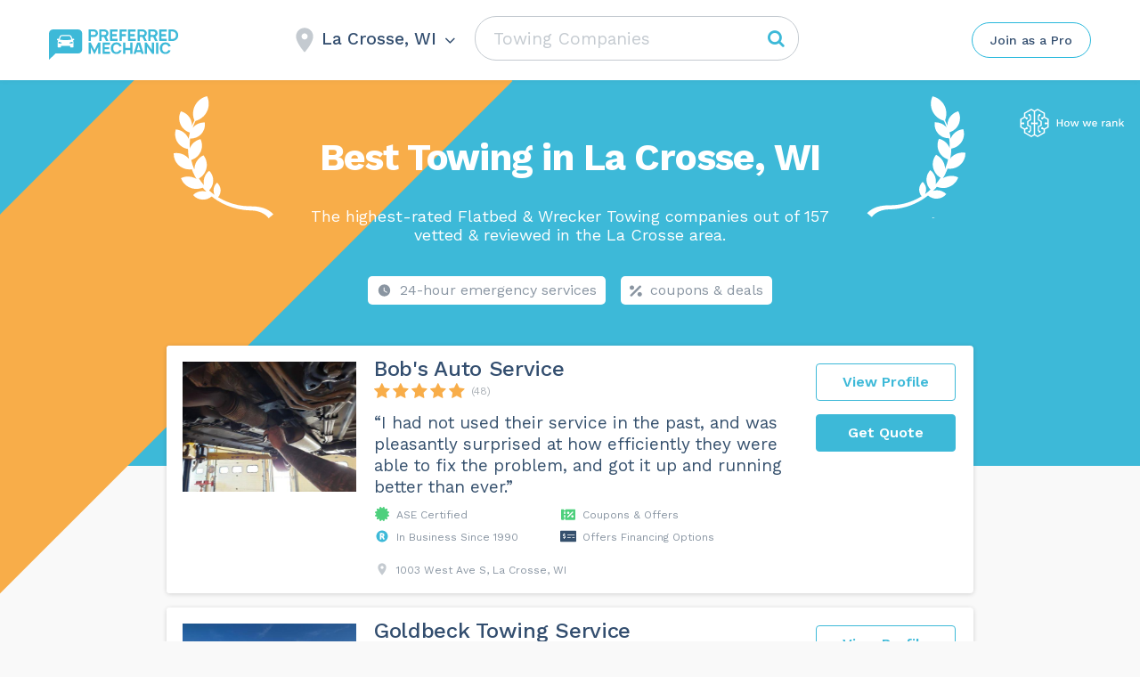

--- FILE ---
content_type: text/html; charset=UTF-8
request_url: https://preferredmechanic.com/towing-companies/la-crosse-la-crosse-wi/
body_size: 85096
content:
<!DOCTYPE html>
<html lang="en-US">
<head>
    <meta http-equiv="Content-Type" content="text/html; charset=UTF-8">
    <meta name="viewport" content="width=device-width, initial-scale=1, maximum-scale=1">    <meta http-equiv="X-UA-Compatible" content="IE=Edge">
	<meta name="popular_city_redirect_url" content="/towing-companies/" />
    <link rel="pingback" href="https://preferredmechanic.com/xmlrpc.php">
    <title>Best 10 Towing in La Crosse WI - PreferredMechanic</title>

        <script type="text/javascript">
            var custom_blog_css = "";
            if (document.getElementById("custom_blog_styles")) {
                document.getElementById("custom_blog_styles").innerHTML += custom_blog_css;
            } else if (custom_blog_css !== "") {
                document.head.innerHTML += '<style id="custom_blog_styles" type="text/css">'+custom_blog_css+'</style>';
            }
        </script>
                            <script>
                            /* You can add more configuration options to webfontloader by previously defining the WebFontConfig with your options */
                            if ( typeof WebFontConfig === "undefined" ) {
                                WebFontConfig = new Object();
                            }
                                                        WebFontConfig['google'] = {families: ['Work+Sans:400,500,600,700']};

                            (function() {
                                var wf = document.createElement( 'script' );
                                wf.src = 'https://ajax.googleapis.com/ajax/libs/webfont/1.5.3/webfont.js';
                                wf.type = 'text/javascript';
                                wf.async = 'true';
                                var s = document.getElementsByTagName( 'script' )[0];
                                s.parentNode.insertBefore( wf, s );
                            })();
                        </script>
                         <link rel="canonical" href="https://preferredmechanic.com/towing-companies/la-crosse-la-crosse-wi/"> <style type="text/css" media="all">.sgr-main{transform:scale(0.895);transform-origin:0 0;clear:both;padding:10px 0 5px 0}p.sgr-infotext{padding-bottom:15px;font-size:85%}.grecaptcha-badge{visibility:visible}</style><style type="text/css" >.wp-block-audio figcaption{margin-top:.5em;margin-bottom:1em;color:#555d66;text-align:center;font-size:13px}.wp-block-audio audio{width:100%;min-width:300px}.block-editor-block-list__layout .reusable-block-edit-panel{align-items:center;background:#f8f9f9;color:#555d66;display:flex;flex-wrap:wrap;font-family:-apple-system,BlinkMacSystemFont,Segoe UI,Roboto,Oxygen-Sans,Ubuntu,Cantarell,Helvetica Neue,sans-serif;font-size:13px;top:-14px;margin:0 -14px;padding:8px 14px;position:relative;border:1px dashed rgba(145,151,162,.25);border-bottom:none}.block-editor-block-list__layout .block-editor-block-list__layout .reusable-block-edit-panel{margin:0 -14px;padding:8px 14px}.block-editor-block-list__layout .reusable-block-edit-panel .reusable-block-edit-panel__spinner{margin:0 5px}.block-editor-block-list__layout .reusable-block-edit-panel .reusable-block-edit-panel__info{margin-right:auto}.block-editor-block-list__layout .reusable-block-edit-panel .reusable-block-edit-panel__label{margin-right:8px;white-space:nowrap;font-weight:600}.block-editor-block-list__layout .reusable-block-edit-panel .reusable-block-edit-panel__title{flex:1 1 100%;font-size:14px;height:30px;margin:4px 0 8px}.block-editor-block-list__layout .reusable-block-edit-panel .components-button.reusable-block-edit-panel__button{flex-shrink:0}@media (min-width:960px){.block-editor-block-list__layout .reusable-block-edit-panel{flex-wrap:nowrap}.block-editor-block-list__layout .reusable-block-edit-panel .reusable-block-edit-panel__title{margin:0}.block-editor-block-list__layout .reusable-block-edit-panel .components-button.reusable-block-edit-panel__button{margin:0 0 0 5px}}.editor-block-list__layout .is-selected .reusable-block-edit-panel{border-color:rgba(66,88,99,.4) rgba(66,88,99,.4) rgba(66,88,99,.4) transparent}.is-dark-theme .editor-block-list__layout .is-selected .reusable-block-edit-panel{border-color:hsla(0,0%,100%,.45) hsla(0,0%,100%,.45) hsla(0,0%,100%,.45) transparent}.block-editor-block-list__layout .reusable-block-indicator{background:#fff;border:1px dashed #e2e4e7;color:#555d66;top:-14px;height:30px;padding:4px;position:absolute;z-index:1;width:30px;right:-14px}.wp-block-button{color:#fff;margin-bottom:1.5em}.wp-block-button.aligncenter{text-align:center}.wp-block-button.alignright{text-align:right}.wp-block-button__link{background-color:#32373c;border:none;border-radius:28px;box-shadow:none;color:inherit;cursor:pointer;display:inline-block;font-size:18px;margin:0;padding:12px 24px;text-align:center;text-decoration:none;overflow-wrap:break-word}.wp-block-button__link:active,.wp-block-button__link:focus,.wp-block-button__link:hover,.wp-block-button__link:visited{color:inherit}.is-style-squared .wp-block-button__link{border-radius:0}.is-style-outline{color:#32373c}.is-style-outline .wp-block-button__link{background-color:transparent;border:2px solid}.wp-block-calendar{text-align:center}.wp-block-calendar tbody td,.wp-block-calendar th{padding:4px;border:1px solid #e2e4e7}.wp-block-calendar tfoot td{border:none}.wp-block-calendar table{width:100%;border-collapse:collapse;font-family:-apple-system,BlinkMacSystemFont,Segoe UI,Roboto,Oxygen-Sans,Ubuntu,Cantarell,Helvetica Neue,sans-serif}.wp-block-calendar table th{font-weight:440;background:#edeff0}.wp-block-calendar a{text-decoration:underline}.wp-block-calendar tfoot a{color:#00739c}.wp-block-calendar table caption,.wp-block-calendar table tbody{color:#40464d}.wp-block-categories.alignleft{margin-right:2em}.wp-block-categories.alignright{margin-left:2em}.wp-block-columns{display:flex;flex-wrap:wrap}@media (min-width:782px){.wp-block-columns{flex-wrap:nowrap}}.wp-block-column{flex-grow:1;margin-bottom:1em;flex-basis:100%;min-width:0;word-break:break-word;overflow-wrap:break-word}@media (min-width:600px){.wp-block-column{flex-basis:calc(50% - 16px);flex-grow:0}.wp-block-column:nth-child(2n){margin-left:32px}}@media (min-width:782px){.wp-block-column:not(:first-child){margin-left:32px}}.wp-block-cover,.wp-block-cover-image{position:relative;background-color:#000;background-size:cover;background-position:50%;min-height:430px;width:100%;margin:0 0 1.5em;display:flex;justify-content:center;align-items:center;overflow:hidden}.wp-block-cover-image.has-left-content,.wp-block-cover.has-left-content{justify-content:flex-start}.wp-block-cover-image.has-left-content .wp-block-cover-image-text,.wp-block-cover-image.has-left-content .wp-block-cover-text,.wp-block-cover-image.has-left-content h2,.wp-block-cover.has-left-content .wp-block-cover-image-text,.wp-block-cover.has-left-content .wp-block-cover-text,.wp-block-cover.has-left-content h2{margin-left:0;text-align:left}.wp-block-cover-image.has-right-content,.wp-block-cover.has-right-content{justify-content:flex-end}.wp-block-cover-image.has-right-content .wp-block-cover-image-text,.wp-block-cover-image.has-right-content .wp-block-cover-text,.wp-block-cover-image.has-right-content h2,.wp-block-cover.has-right-content .wp-block-cover-image-text,.wp-block-cover.has-right-content .wp-block-cover-text,.wp-block-cover.has-right-content h2{margin-right:0;text-align:right}.wp-block-cover-image .wp-block-cover-image-text,.wp-block-cover-image .wp-block-cover-text,.wp-block-cover-image h2,.wp-block-cover .wp-block-cover-image-text,.wp-block-cover .wp-block-cover-text,.wp-block-cover h2{color:#fff;font-size:2em;line-height:1.25;z-index:1;margin-bottom:0;max-width:610px;padding:14px;text-align:center}.wp-block-cover-image .wp-block-cover-image-text a,.wp-block-cover-image .wp-block-cover-image-text a:active,.wp-block-cover-image .wp-block-cover-image-text a:focus,.wp-block-cover-image .wp-block-cover-image-text a:hover,.wp-block-cover-image .wp-block-cover-text a,.wp-block-cover-image .wp-block-cover-text a:active,.wp-block-cover-image .wp-block-cover-text a:focus,.wp-block-cover-image .wp-block-cover-text a:hover,.wp-block-cover-image h2 a,.wp-block-cover-image h2 a:active,.wp-block-cover-image h2 a:focus,.wp-block-cover-image h2 a:hover,.wp-block-cover .wp-block-cover-image-text a,.wp-block-cover .wp-block-cover-image-text a:active,.wp-block-cover .wp-block-cover-image-text a:focus,.wp-block-cover .wp-block-cover-image-text a:hover,.wp-block-cover .wp-block-cover-text a,.wp-block-cover .wp-block-cover-text a:active,.wp-block-cover .wp-block-cover-text a:focus,.wp-block-cover .wp-block-cover-text a:hover,.wp-block-cover h2 a,.wp-block-cover h2 a:active,.wp-block-cover h2 a:focus,.wp-block-cover h2 a:hover{color:#fff}.wp-block-cover-image.has-parallax,.wp-block-cover.has-parallax{background-attachment:fixed}@supports (-webkit-overflow-scrolling:touch){.wp-block-cover-image.has-parallax,.wp-block-cover.has-parallax{background-attachment:scroll}}.wp-block-cover-image.has-background-dim:before,.wp-block-cover.has-background-dim:before{content:"";position:absolute;top:0;left:0;bottom:0;right:0;background-color:inherit;opacity:.5;z-index:1}.wp-block-cover-image.has-background-dim.has-background-dim-10:before,.wp-block-cover.has-background-dim.has-background-dim-10:before{opacity:.1}.wp-block-cover-image.has-background-dim.has-background-dim-20:before,.wp-block-cover.has-background-dim.has-background-dim-20:before{opacity:.2}.wp-block-cover-image.has-background-dim.has-background-dim-30:before,.wp-block-cover.has-background-dim.has-background-dim-30:before{opacity:.3}.wp-block-cover-image.has-background-dim.has-background-dim-40:before,.wp-block-cover.has-background-dim.has-background-dim-40:before{opacity:.4}.wp-block-cover-image.has-background-dim.has-background-dim-50:before,.wp-block-cover.has-background-dim.has-background-dim-50:before{opacity:.5}.wp-block-cover-image.has-background-dim.has-background-dim-60:before,.wp-block-cover.has-background-dim.has-background-dim-60:before{opacity:.6}.wp-block-cover-image.has-background-dim.has-background-dim-70:before,.wp-block-cover.has-background-dim.has-background-dim-70:before{opacity:.7}.wp-block-cover-image.has-background-dim.has-background-dim-80:before,.wp-block-cover.has-background-dim.has-background-dim-80:before{opacity:.8}.wp-block-cover-image.has-background-dim.has-background-dim-90:before,.wp-block-cover.has-background-dim.has-background-dim-90:before{opacity:.9}.wp-block-cover-image.has-background-dim.has-background-dim-100:before,.wp-block-cover.has-background-dim.has-background-dim-100:before{opacity:1}.wp-block-cover-image.alignleft,.wp-block-cover-image.alignright,.wp-block-cover.alignleft,.wp-block-cover.alignright{max-width:305px;width:100%}.wp-block-cover-image:after,.wp-block-cover:after{display:block;content:"";font-size:0;min-height:inherit}@supports ((position:-webkit-sticky) or (position:sticky)){.wp-block-cover-image:after,.wp-block-cover:after{content:none}}.wp-block-cover-image.aligncenter,.wp-block-cover-image.alignleft,.wp-block-cover-image.alignright,.wp-block-cover.aligncenter,.wp-block-cover.alignleft,.wp-block-cover.alignright{display:flex}.wp-block-cover-image .wp-block-cover__inner-container,.wp-block-cover .wp-block-cover__inner-container{width:calc(100% - 70px);z-index:1;color:#f8f9f9}.wp-block-cover-image .wp-block-subhead,.wp-block-cover-image h1,.wp-block-cover-image h2,.wp-block-cover-image h3,.wp-block-cover-image h4,.wp-block-cover-image h5,.wp-block-cover-image h6,.wp-block-cover-image p,.wp-block-cover .wp-block-subhead,.wp-block-cover h1,.wp-block-cover h2,.wp-block-cover h3,.wp-block-cover h4,.wp-block-cover h5,.wp-block-cover h6,.wp-block-cover p{color:inherit}.wp-block-cover__video-background{position:absolute;top:50%;left:50%;transform:translateX(-50%) translateY(-50%);width:100%;height:100%;z-index:0;-o-object-fit:cover;object-fit:cover}.block-editor-block-list__block[data-type="core/embed"][data-align=left] .block-editor-block-list__block-edit,.block-editor-block-list__block[data-type="core/embed"][data-align=right] .block-editor-block-list__block-edit,.wp-block-embed.alignleft,.wp-block-embed.alignright{max-width:360px;width:100%}.wp-block-embed{margin-bottom:1em}.wp-block-embed figcaption{margin-top:.5em;margin-bottom:1em;color:#555d66;text-align:center;font-size:13px}.wp-embed-responsive .wp-block-embed.wp-embed-aspect-1-1 .wp-block-embed__wrapper,.wp-embed-responsive .wp-block-embed.wp-embed-aspect-1-2 .wp-block-embed__wrapper,.wp-embed-responsive .wp-block-embed.wp-embed-aspect-4-3 .wp-block-embed__wrapper,.wp-embed-responsive .wp-block-embed.wp-embed-aspect-9-16 .wp-block-embed__wrapper,.wp-embed-responsive .wp-block-embed.wp-embed-aspect-16-9 .wp-block-embed__wrapper,.wp-embed-responsive .wp-block-embed.wp-embed-aspect-18-9 .wp-block-embed__wrapper,.wp-embed-responsive .wp-block-embed.wp-embed-aspect-21-9 .wp-block-embed__wrapper{position:relative}.wp-embed-responsive .wp-block-embed.wp-embed-aspect-1-1 .wp-block-embed__wrapper:before,.wp-embed-responsive .wp-block-embed.wp-embed-aspect-1-2 .wp-block-embed__wrapper:before,.wp-embed-responsive .wp-block-embed.wp-embed-aspect-4-3 .wp-block-embed__wrapper:before,.wp-embed-responsive .wp-block-embed.wp-embed-aspect-9-16 .wp-block-embed__wrapper:before,.wp-embed-responsive .wp-block-embed.wp-embed-aspect-16-9 .wp-block-embed__wrapper:before,.wp-embed-responsive .wp-block-embed.wp-embed-aspect-18-9 .wp-block-embed__wrapper:before,.wp-embed-responsive .wp-block-embed.wp-embed-aspect-21-9 .wp-block-embed__wrapper:before{content:"";display:block;padding-top:50%}.wp-embed-responsive .wp-block-embed.wp-embed-aspect-1-1 .wp-block-embed__wrapper iframe,.wp-embed-responsive .wp-block-embed.wp-embed-aspect-1-2 .wp-block-embed__wrapper iframe,.wp-embed-responsive .wp-block-embed.wp-embed-aspect-4-3 .wp-block-embed__wrapper iframe,.wp-embed-responsive .wp-block-embed.wp-embed-aspect-9-16 .wp-block-embed__wrapper iframe,.wp-embed-responsive .wp-block-embed.wp-embed-aspect-16-9 .wp-block-embed__wrapper iframe,.wp-embed-responsive .wp-block-embed.wp-embed-aspect-18-9 .wp-block-embed__wrapper iframe,.wp-embed-responsive .wp-block-embed.wp-embed-aspect-21-9 .wp-block-embed__wrapper iframe{position:absolute;top:0;right:0;bottom:0;left:0;width:100%;height:100%}.wp-embed-responsive .wp-block-embed.wp-embed-aspect-21-9 .wp-block-embed__wrapper:before{padding-top:42.85%}.wp-embed-responsive .wp-block-embed.wp-embed-aspect-18-9 .wp-block-embed__wrapper:before{padding-top:50%}.wp-embed-responsive .wp-block-embed.wp-embed-aspect-16-9 .wp-block-embed__wrapper:before{padding-top:56.25%}.wp-embed-responsive .wp-block-embed.wp-embed-aspect-4-3 .wp-block-embed__wrapper:before{padding-top:75%}.wp-embed-responsive .wp-block-embed.wp-embed-aspect-1-1 .wp-block-embed__wrapper:before{padding-top:100%}.wp-embed-responsive .wp-block-embed.wp-embed-aspect-9-6 .wp-block-embed__wrapper:before{padding-top:66.66%}.wp-embed-responsive .wp-block-embed.wp-embed-aspect-1-2 .wp-block-embed__wrapper:before{padding-top:200%}.wp-block-file{margin-bottom:1.5em}.wp-block-file.aligncenter{text-align:center}.wp-block-file.alignright{text-align:right}.wp-block-file .wp-block-file__button{background:#32373c;border-radius:2em;color:#fff;font-size:13px;padding:.5em 1em}.wp-block-file a.wp-block-file__button{text-decoration:none}.wp-block-file a.wp-block-file__button:active,.wp-block-file a.wp-block-file__button:focus,.wp-block-file a.wp-block-file__button:hover,.wp-block-file a.wp-block-file__button:visited{box-shadow:none;color:#fff;opacity:.85;text-decoration:none}.wp-block-file *+.wp-block-file__button{margin-left:.75em}.wp-block-gallery{display:flex;flex-wrap:wrap;list-style-type:none;padding:0}.wp-block-gallery .blocks-gallery-image,.wp-block-gallery .blocks-gallery-item{margin:0 16px 16px 0;display:flex;flex-grow:1;flex-direction:column;justify-content:center;position:relative}.wp-block-gallery .blocks-gallery-image figure,.wp-block-gallery .blocks-gallery-item figure{margin:0;height:100%}@supports ((position:-webkit-sticky) or (position:sticky)){.wp-block-gallery .blocks-gallery-image figure,.wp-block-gallery .blocks-gallery-item figure{display:flex;align-items:flex-end;justify-content:flex-start}}.wp-block-gallery .blocks-gallery-image img,.wp-block-gallery .blocks-gallery-item img{display:block;max-width:100%;height:auto;width:100%}@supports ((position:-webkit-sticky) or (position:sticky)){.wp-block-gallery .blocks-gallery-image img,.wp-block-gallery .blocks-gallery-item img{width:auto}}.wp-block-gallery .blocks-gallery-image figcaption,.wp-block-gallery .blocks-gallery-item figcaption{position:absolute;bottom:0;width:100%;max-height:100%;overflow:auto;padding:40px 10px 9px;color:#fff;text-align:center;font-size:13px;background:linear-gradient(0deg,rgba(0,0,0,.7),rgba(0,0,0,.3) 70%,transparent)}.wp-block-gallery .blocks-gallery-image figcaption img,.wp-block-gallery .blocks-gallery-item figcaption img{display:inline}.wp-block-gallery.is-cropped .blocks-gallery-image a,.wp-block-gallery.is-cropped .blocks-gallery-image img,.wp-block-gallery.is-cropped .blocks-gallery-item a,.wp-block-gallery.is-cropped .blocks-gallery-item img{width:100%}@supports ((position:-webkit-sticky) or (position:sticky)){.wp-block-gallery.is-cropped .blocks-gallery-image a,.wp-block-gallery.is-cropped .blocks-gallery-image img,.wp-block-gallery.is-cropped .blocks-gallery-item a,.wp-block-gallery.is-cropped .blocks-gallery-item img{height:100%;flex:1;-o-object-fit:cover;object-fit:cover}}.wp-block-gallery .blocks-gallery-image,.wp-block-gallery .blocks-gallery-item{width:calc((100% - 16px)/2)}.wp-block-gallery .blocks-gallery-image:nth-of-type(2n),.wp-block-gallery .blocks-gallery-item:nth-of-type(2n){margin-right:0}.wp-block-gallery.columns-1 .blocks-gallery-image,.wp-block-gallery.columns-1 .blocks-gallery-item{width:100%;margin-right:0}@media (min-width:600px){.wp-block-gallery.columns-3 .blocks-gallery-image,.wp-block-gallery.columns-3 .blocks-gallery-item{width:calc((100% - 32px)/3);margin-right:16px}@supports (-ms-ime-align:auto){.wp-block-gallery.columns-3 .blocks-gallery-image,.wp-block-gallery.columns-3 .blocks-gallery-item{width:calc((100% - 32px)/3 - 1px)}}.wp-block-gallery.columns-4 .blocks-gallery-image,.wp-block-gallery.columns-4 .blocks-gallery-item{width:calc((100% - 48px)/4);margin-right:16px}@supports (-ms-ime-align:auto){.wp-block-gallery.columns-4 .blocks-gallery-image,.wp-block-gallery.columns-4 .blocks-gallery-item{width:calc((100% - 48px)/4 - 1px)}}.wp-block-gallery.columns-5 .blocks-gallery-image,.wp-block-gallery.columns-5 .blocks-gallery-item{width:calc((100% - 64px)/5);margin-right:16px}@supports (-ms-ime-align:auto){.wp-block-gallery.columns-5 .blocks-gallery-image,.wp-block-gallery.columns-5 .blocks-gallery-item{width:calc((100% - 64px)/5 - 1px)}}.wp-block-gallery.columns-6 .blocks-gallery-image,.wp-block-gallery.columns-6 .blocks-gallery-item{width:calc((100% - 80px)/6);margin-right:16px}@supports (-ms-ime-align:auto){.wp-block-gallery.columns-6 .blocks-gallery-image,.wp-block-gallery.columns-6 .blocks-gallery-item{width:calc((100% - 80px)/6 - 1px)}}.wp-block-gallery.columns-7 .blocks-gallery-image,.wp-block-gallery.columns-7 .blocks-gallery-item{width:calc((100% - 96px)/7);margin-right:16px}@supports (-ms-ime-align:auto){.wp-block-gallery.columns-7 .blocks-gallery-image,.wp-block-gallery.columns-7 .blocks-gallery-item{width:calc((100% - 96px)/7 - 1px)}}.wp-block-gallery.columns-8 .blocks-gallery-image,.wp-block-gallery.columns-8 .blocks-gallery-item{width:calc((100% - 112px)/8);margin-right:16px}@supports (-ms-ime-align:auto){.wp-block-gallery.columns-8 .blocks-gallery-image,.wp-block-gallery.columns-8 .blocks-gallery-item{width:calc((100% - 112px)/8 - 1px)}}.wp-block-gallery.columns-1 .blocks-gallery-image:nth-of-type(1n),.wp-block-gallery.columns-1 .blocks-gallery-item:nth-of-type(1n),.wp-block-gallery.columns-2 .blocks-gallery-image:nth-of-type(2n),.wp-block-gallery.columns-2 .blocks-gallery-item:nth-of-type(2n),.wp-block-gallery.columns-3 .blocks-gallery-image:nth-of-type(3n),.wp-block-gallery.columns-3 .blocks-gallery-item:nth-of-type(3n),.wp-block-gallery.columns-4 .blocks-gallery-image:nth-of-type(4n),.wp-block-gallery.columns-4 .blocks-gallery-item:nth-of-type(4n),.wp-block-gallery.columns-5 .blocks-gallery-image:nth-of-type(5n),.wp-block-gallery.columns-5 .blocks-gallery-item:nth-of-type(5n),.wp-block-gallery.columns-6 .blocks-gallery-image:nth-of-type(6n),.wp-block-gallery.columns-6 .blocks-gallery-item:nth-of-type(6n),.wp-block-gallery.columns-7 .blocks-gallery-image:nth-of-type(7n),.wp-block-gallery.columns-7 .blocks-gallery-item:nth-of-type(7n),.wp-block-gallery.columns-8 .blocks-gallery-image:nth-of-type(8n),.wp-block-gallery.columns-8 .blocks-gallery-item:nth-of-type(8n){margin-right:0}}.wp-block-gallery .blocks-gallery-image:last-child,.wp-block-gallery .blocks-gallery-item:last-child{margin-right:0}.wp-block-gallery .blocks-gallery-item.has-add-item-button{width:100%}.wp-block-gallery.alignleft,.wp-block-gallery.alignright{max-width:305px;width:100%}.wp-block-gallery.aligncenter,.wp-block-gallery.alignleft,.wp-block-gallery.alignright{display:flex}.wp-block-gallery.aligncenter .blocks-gallery-item figure{justify-content:center}.wp-block-image{max-width:100%;margin-bottom:1em;margin-left:0;margin-right:0}.wp-block-image img{max-width:100%}.wp-block-image.aligncenter{text-align:center}.wp-block-image.alignfull img,.wp-block-image.alignwide img{width:100%}.wp-block-image .aligncenter,.wp-block-image .alignleft,.wp-block-image .alignright,.wp-block-image.is-resized{display:table;margin-left:0;margin-right:0}.wp-block-image .aligncenter>figcaption,.wp-block-image .alignleft>figcaption,.wp-block-image .alignright>figcaption,.wp-block-image.is-resized>figcaption{display:table-caption;caption-side:bottom}.wp-block-image .alignleft{float:left;margin-right:1em}.wp-block-image .alignright{float:right;margin-left:1em}.wp-block-image .aligncenter{margin-left:auto;margin-right:auto}.wp-block-image figcaption{margin-top:.5em;margin-bottom:1em;color:#555d66;text-align:center;font-size:13px}.wp-block-latest-comments__comment{font-size:15px;line-height:1.1;list-style:none;margin-bottom:1em}.has-avatars .wp-block-latest-comments__comment{min-height:36px;list-style:none}.has-avatars .wp-block-latest-comments__comment .wp-block-latest-comments__comment-excerpt,.has-avatars .wp-block-latest-comments__comment .wp-block-latest-comments__comment-meta{margin-left:52px}.has-dates .wp-block-latest-comments__comment,.has-excerpts .wp-block-latest-comments__comment{line-height:1.5}.wp-block-latest-comments__comment-excerpt p{font-size:14px;line-height:1.8;margin:5px 0 20px}.wp-block-latest-comments__comment-date{color:#8f98a1;display:block;font-size:12px}.wp-block-latest-comments .avatar,.wp-block-latest-comments__comment-avatar{border-radius:24px;display:block;float:left;height:40px;margin-right:12px;width:40px}.wp-block-latest-posts.alignleft{margin-right:2em}.wp-block-latest-posts.alignright{margin-left:2em}.wp-block-latest-posts.is-grid{display:flex;flex-wrap:wrap;padding:0;list-style:none}.wp-block-latest-posts.is-grid li{margin:0 16px 16px 0;width:100%}@media (min-width:600px){.wp-block-latest-posts.columns-2 li{width:calc(50% - 16px)}.wp-block-latest-posts.columns-3 li{width:calc(33.33333% - 16px)}.wp-block-latest-posts.columns-4 li{width:calc(25% - 16px)}.wp-block-latest-posts.columns-5 li{width:calc(20% - 16px)}.wp-block-latest-posts.columns-6 li{width:calc(16.66667% - 16px)}}.wp-block-latest-posts__post-date{display:block;color:#6c7781;font-size:13px}.wp-block-media-text{display:grid;grid-template-rows:auto;align-items:center;grid-template-areas:"media-text-media media-text-content";grid-template-columns:50% auto}.wp-block-media-text.has-media-on-the-right{grid-template-areas:"media-text-content media-text-media";grid-template-columns:auto 50%}.wp-block-media-text .wp-block-media-text__media{grid-area:media-text-media;margin:0}.wp-block-media-text .wp-block-media-text__content{word-break:break-word;grid-area:media-text-content;padding:0 8%}.wp-block-media-text>figure>img,.wp-block-media-text>figure>video{max-width:unset;width:100%;vertical-align:middle}@media (max-width:600px){.wp-block-media-text.is-stacked-on-mobile{grid-template-columns:100%!important;grid-template-areas:"media-text-media" "media-text-content"}.wp-block-media-text.is-stacked-on-mobile.has-media-on-the-right{grid-template-areas:"media-text-content" "media-text-media"}}.is-small-text{font-size:14px}.is-regular-text{font-size:16px}.is-large-text{font-size:36px}.is-larger-text{font-size:48px}.has-drop-cap:not(:focus):first-letter{float:left;font-size:8.4em;line-height:.68;font-weight:100;margin:.05em .1em 0 0;text-transform:uppercase;font-style:normal}.has-drop-cap:not(:focus):after{content:"";display:table;clear:both;padding-top:14px}p.has-background{padding:20px 30px}p.has-text-color a{color:inherit}.wp-block-pullquote{padding:3em 0;margin-left:0;margin-right:0;text-align:center}.wp-block-pullquote.alignleft,.wp-block-pullquote.alignright{max-width:305px}.wp-block-pullquote.alignleft p,.wp-block-pullquote.alignright p{font-size:20px}.wp-block-pullquote p{font-size:28px;line-height:1.6}.wp-block-pullquote cite,.wp-block-pullquote footer{position:relative}.wp-block-pullquote .has-text-color a{color:inherit}.wp-block-pullquote:not(.is-style-solid-color){background:none}.wp-block-pullquote.is-style-solid-color{border:none}.wp-block-pullquote.is-style-solid-color blockquote{margin-left:auto;margin-right:auto;text-align:left;max-width:60%}.wp-block-pullquote.is-style-solid-color blockquote p{margin-top:0;margin-bottom:0;font-size:32px}.wp-block-pullquote.is-style-solid-color blockquote cite{text-transform:none;font-style:normal}.wp-block-pullquote cite{color:inherit}.wp-block-quote.is-large,.wp-block-quote.is-style-large{margin:0 0 16px;padding:0 1em}.wp-block-quote.is-large p,.wp-block-quote.is-style-large p{font-size:24px;font-style:italic;line-height:1.6}.wp-block-quote.is-large cite,.wp-block-quote.is-large footer,.wp-block-quote.is-style-large cite,.wp-block-quote.is-style-large footer{font-size:18px;text-align:right}.wp-block-rss.alignleft{margin-right:2em}.wp-block-rss.alignright{margin-left:2em}.wp-block-rss.is-grid{display:flex;flex-wrap:wrap;padding:0;list-style:none}.wp-block-rss.is-grid li{margin:0 16px 16px 0;width:100%}@media (min-width:600px){.wp-block-rss.columns-2 li{width:calc(50% - 16px)}.wp-block-rss.columns-3 li{width:calc(33.33333% - 16px)}.wp-block-rss.columns-4 li{width:calc(25% - 16px)}.wp-block-rss.columns-5 li{width:calc(20% - 16px)}.wp-block-rss.columns-6 li{width:calc(16.66667% - 16px)}}.wp-block-rss__item-author,.wp-block-rss__item-publish-date{color:#6c7781;font-size:13px}.wp-block-search{display:flex;flex-wrap:wrap}.wp-block-search .wp-block-search__label{width:100%}.wp-block-search .wp-block-search__input{flex-grow:1}.wp-block-search .wp-block-search__button{margin-left:10px}.wp-block-separator.is-style-wide{border-bottom-width:1px}.wp-block-separator.is-style-dots{background:none;border:none;text-align:center;max-width:none;line-height:1;height:auto}.wp-block-separator.is-style-dots:before{content:"\00b7 \00b7 \00b7";color:#191e23;font-size:20px;letter-spacing:2em;padding-left:2em;font-family:serif}p.wp-block-subhead{font-size:1.1em;font-style:italic;opacity:.75}.wp-block-table.has-fixed-layout{table-layout:fixed;width:100%}.wp-block-table.aligncenter,.wp-block-table.alignleft,.wp-block-table.alignright{display:table;width:auto}.wp-block-table.has-subtle-light-gray-background-color{background-color:#f3f4f5}.wp-block-table.has-subtle-pale-green-background-color{background-color:#e9fbe5}.wp-block-table.has-subtle-pale-blue-background-color{background-color:#e7f5fe}.wp-block-table.has-subtle-pale-pink-background-color{background-color:#fcf0ef}.wp-block-table.is-style-stripes{border-spacing:0;border-collapse:inherit;background-color:transparent;border-bottom:1px solid #f3f4f5}.wp-block-table.is-style-stripes.has-subtle-light-gray-background-color tr:nth-child(odd),.wp-block-table.is-style-stripes tr:nth-child(odd){background-color:#f3f4f5}.wp-block-table.is-style-stripes.has-subtle-pale-green-background-color tr:nth-child(odd){background-color:#e9fbe5}.wp-block-table.is-style-stripes.has-subtle-pale-blue-background-color tr:nth-child(odd){background-color:#e7f5fe}.wp-block-table.is-style-stripes.has-subtle-pale-pink-background-color tr:nth-child(odd){background-color:#fcf0ef}.wp-block-table.is-style-stripes td{border-color:transparent}.wp-block-text-columns,.wp-block-text-columns.aligncenter{display:flex}.wp-block-text-columns .wp-block-column{margin:0 16px;padding:0}.wp-block-text-columns .wp-block-column:first-child{margin-left:0}.wp-block-text-columns .wp-block-column:last-child{margin-right:0}.wp-block-text-columns.columns-2 .wp-block-column{width:50%}.wp-block-text-columns.columns-3 .wp-block-column{width:33.33333%}.wp-block-text-columns.columns-4 .wp-block-column{width:25%}pre.wp-block-verse{white-space:nowrap;overflow:auto}.wp-block-video{margin-left:0;margin-right:0}.wp-block-video video{max-width:100%}@supports ((position:-webkit-sticky) or (position:sticky)){.wp-block-video [poster]{-o-object-fit:cover;object-fit:cover}}.wp-block-video.aligncenter{text-align:center}.wp-block-video figcaption{margin-top:.5em;margin-bottom:1em;color:#555d66;text-align:center;font-size:13px}.has-pale-pink-background-color.has-pale-pink-background-color{background-color:#f78da7}.has-vivid-red-background-color.has-vivid-red-background-color{background-color:#cf2e2e}.has-luminous-vivid-orange-background-color.has-luminous-vivid-orange-background-color{background-color:#ff6900}.has-luminous-vivid-amber-background-color.has-luminous-vivid-amber-background-color{background-color:#fcb900}.has-light-green-cyan-background-color.has-light-green-cyan-background-color{background-color:#7bdcb5}.has-vivid-green-cyan-background-color.has-vivid-green-cyan-background-color{background-color:#00d084}.has-pale-cyan-blue-background-color.has-pale-cyan-blue-background-color{background-color:#8ed1fc}.has-vivid-cyan-blue-background-color.has-vivid-cyan-blue-background-color{background-color:#0693e3}.has-very-light-gray-background-color.has-very-light-gray-background-color{background-color:#eee}.has-cyan-bluish-gray-background-color.has-cyan-bluish-gray-background-color{background-color:#abb8c3}.has-very-dark-gray-background-color.has-very-dark-gray-background-color{background-color:#313131}.has-pale-pink-color.has-pale-pink-color{color:#f78da7}.has-vivid-red-color.has-vivid-red-color{color:#cf2e2e}.has-luminous-vivid-orange-color.has-luminous-vivid-orange-color{color:#ff6900}.has-luminous-vivid-amber-color.has-luminous-vivid-amber-color{color:#fcb900}.has-light-green-cyan-color.has-light-green-cyan-color{color:#7bdcb5}.has-vivid-green-cyan-color.has-vivid-green-cyan-color{color:#00d084}.has-pale-cyan-blue-color.has-pale-cyan-blue-color{color:#8ed1fc}.has-vivid-cyan-blue-color.has-vivid-cyan-blue-color{color:#0693e3}.has-very-light-gray-color.has-very-light-gray-color{color:#eee}.has-cyan-bluish-gray-color.has-cyan-bluish-gray-color{color:#abb8c3}.has-very-dark-gray-color.has-very-dark-gray-color{color:#313131}.has-small-font-size{font-size:13px}.has-normal-font-size,.has-regular-font-size{font-size:16px}.has-medium-font-size{font-size:20px}.has-large-font-size{font-size:36px}.has-huge-font-size,.has-larger-font-size{font-size:42px}</style><style type="text/css" media="all">.select2-container{box-sizing:border-box;display:inline-block;margin:0;position:relative;vertical-align:middle}.select2-container .select2-selection--single{box-sizing:border-box;cursor:pointer;display:block;height:28px;user-select:none;-webkit-user-select:none}.select2-container .select2-selection--single .select2-selection__rendered{display:block;padding-left:8px;padding-right:20px;overflow:hidden;text-overflow:ellipsis;white-space:nowrap}.select2-container .select2-selection--single .select2-selection__clear{position:relative}.select2-container[dir=rtl] .select2-selection--single .select2-selection__rendered{padding-right:8px;padding-left:20px}.select2-container .select2-selection--multiple{box-sizing:border-box;cursor:pointer;display:block;min-height:32px;user-select:none;-webkit-user-select:none}.select2-container .select2-selection--multiple .select2-selection__rendered{display:inline-block;overflow:hidden;padding-left:8px;text-overflow:ellipsis;white-space:nowrap}.select2-container .select2-search--inline{float:left}.select2-container .select2-search--inline .select2-search__field{box-sizing:border-box;border:none;font-size:100%;margin-top:5px;padding:0}.select2-container .select2-search--inline .select2-search__field::-webkit-search-cancel-button{-webkit-appearance:none}.select2-dropdown{background-color:#fff;border:1px solid #aaa;border-radius:4px;box-sizing:border-box;display:block;position:absolute;left:-100000px;width:100%;z-index:1051}.select2-results{display:block}.select2-results__options{list-style:none;margin:0;padding:0}.select2-results__option{padding:6px;user-select:none;-webkit-user-select:none}.select2-results__option[aria-selected]{cursor:pointer}.select2-container--open .select2-dropdown{left:0}.select2-container--open .select2-dropdown--above{border-bottom:none;border-bottom-left-radius:0;border-bottom-right-radius:0}.select2-container--open .select2-dropdown--below{border-top:none;border-top-left-radius:0;border-top-right-radius:0}.select2-search--dropdown{display:block;padding:4px}.select2-search--dropdown .select2-search__field{padding:4px;width:100%;box-sizing:border-box}.select2-search--dropdown .select2-search__field::-webkit-search-cancel-button{-webkit-appearance:none}.select2-search--dropdown.select2-search--hide{display:none}.select2-hidden-accessible{border:0!important;clip:rect(0 0 0 0)!important;height:1px!important;margin:-1px!important;overflow:hidden!important;padding:0!important;position:absolute!important;width:1px!important}.select2-container--default .select2-selection--single{background-color:#fff;border:1px solid #aaa;border-radius:4px}.select2-container--default .select2-selection--single .select2-selection__rendered{color:#444;line-height:28px}.select2-container--default .select2-selection--single .select2-selection__clear{cursor:pointer;float:right;font-weight:700}.select2-container--default .select2-selection--single .select2-selection__placeholder{color:#999}.select2-container--default .select2-selection--single .select2-selection__arrow{height:26px;position:absolute;top:1px;right:1px;width:20px}.select2-container--default .select2-selection--single .select2-selection__arrow b{border-color:#888 transparent transparent;border-style:solid;border-width:5px 4px 0;height:0;left:50%;margin-left:-4px;margin-top:-2px;position:absolute;top:50%;width:0}.select2-container--default[dir=rtl] .select2-selection--single .select2-selection__clear{float:left}.select2-container--default[dir=rtl] .select2-selection--single .select2-selection__arrow{left:1px;right:auto}.select2-container--default.select2-container--disabled .select2-selection--single{background-color:#eee;cursor:default}.select2-container--default.select2-container--disabled .select2-selection--single .select2-selection__clear{display:none}.select2-container--default.select2-container--open .select2-selection--single .select2-selection__arrow b{border-color:transparent transparent #888;border-width:0 4px 5px}.select2-container--default .select2-selection--multiple{background-color:#fff;border:1px solid #aaa;border-radius:4px;cursor:text}.select2-container--default .select2-selection--multiple .select2-selection__rendered{box-sizing:border-box;list-style:none;margin:0;padding:0 5px;width:100%}.select2-container--default .select2-selection--multiple .select2-selection__rendered li{list-style:none}.select2-container--default .select2-selection--multiple .select2-selection__placeholder{color:#999;margin-top:5px;float:left}.select2-container--default .select2-selection--multiple .select2-selection__clear{cursor:pointer;float:right;font-weight:700;margin-top:5px;margin-right:10px}.select2-container--default .select2-selection--multiple .select2-selection__choice{background-color:#e4e4e4;border:1px solid #aaa;border-radius:4px;cursor:default;float:left;margin-right:5px;margin-top:5px;padding:0 5px}.select2-container--default .select2-selection--multiple .select2-selection__choice__remove{color:#999;cursor:pointer;display:inline-block;font-weight:700;margin-right:2px}.select2-container--default .select2-selection--multiple .select2-selection__choice__remove:hover{color:#333}.select2-container--default[dir=rtl] .select2-selection--multiple .select2-search--inline,.select2-container--default[dir=rtl] .select2-selection--multiple .select2-selection__choice,.select2-container--default[dir=rtl] .select2-selection--multiple .select2-selection__placeholder{float:right}.select2-container--default[dir=rtl] .select2-selection--multiple .select2-selection__choice{margin-left:5px;margin-right:auto}.select2-container--default[dir=rtl] .select2-selection--multiple .select2-selection__choice__remove{margin-left:2px;margin-right:auto}.select2-container--default.select2-container--focus .select2-selection--multiple{border:1px solid #000;outline:0}.select2-container--default.select2-container--disabled .select2-selection--multiple{background-color:#eee;cursor:default}.select2-container--default.select2-container--disabled .select2-selection__choice__remove{display:none}.select2-container--default.select2-container--open.select2-container--above .select2-selection--multiple,.select2-container--default.select2-container--open.select2-container--above .select2-selection--single{border-top-left-radius:0;border-top-right-radius:0}.select2-container--default.select2-container--open.select2-container--below .select2-selection--multiple,.select2-container--default.select2-container--open.select2-container--below .select2-selection--single{border-bottom-left-radius:0;border-bottom-right-radius:0}.select2-container--default .select2-search--dropdown .select2-search__field{border:1px solid #aaa}.select2-container--default .select2-search--inline .select2-search__field{background:0 0;border:none;outline:0;box-shadow:none;-webkit-appearance:textfield}.select2-container--default .select2-results>.select2-results__options{max-height:200px;overflow-y:auto}.select2-container--default .select2-results__option[role=group]{padding:0}.select2-container--default .select2-results__option[aria-disabled=true]{color:#999}.select2-container--default .select2-results__option[aria-selected=true]{background-color:#ddd}.select2-container--default .select2-results__option .select2-results__option{padding-left:1em}.select2-container--default .select2-results__option .select2-results__option .select2-results__group{padding-left:0}.select2-container--default .select2-results__option .select2-results__option .select2-results__option{margin-left:-1em;padding-left:2em}.select2-container--default .select2-results__option .select2-results__option .select2-results__option .select2-results__option{margin-left:-2em;padding-left:3em}.select2-container--default .select2-results__option .select2-results__option .select2-results__option .select2-results__option .select2-results__option{margin-left:-3em;padding-left:4em}.select2-container--default .select2-results__option .select2-results__option .select2-results__option .select2-results__option .select2-results__option .select2-results__option{margin-left:-4em;padding-left:5em}.select2-container--default .select2-results__option .select2-results__option .select2-results__option .select2-results__option .select2-results__option .select2-results__option .select2-results__option{margin-left:-5em;padding-left:6em}.select2-container--default .select2-results__option--highlighted[aria-selected]{background-color:#5897fb;color:#fff}.select2-container--default .select2-results__group{cursor:default;display:block;padding:6px}</style><style type="text/css" media="all">.clearfix{zoom:1}.clearfix:after,.clearfix:before{content:"";display:table}.clearfix:after{clear:both}@font-face{font-family:job-manager;src:url(https://preferredmechanic.com/wp-content/plugins/wp-job-manager/assets/css/../font/job-manager.eot?4963673);src:url(https://preferredmechanic.com/wp-content/plugins/wp-job-manager/assets/css/../font/job-manager.eot?4963673#iefix) format('embedded-opentype'),url(https://preferredmechanic.com/wp-content/plugins/wp-job-manager/assets/css/../font/job-manager.woff?4963673) format('woff'),url(https://preferredmechanic.com/wp-content/plugins/wp-job-manager/assets/css/../font/job-manager.ttf?4963673) format('truetype'),url(https://preferredmechanic.com/wp-content/plugins/wp-job-manager/assets/css/../font/job-manager.svg?4963673#job-manager) format('svg');font-weight:400;font-style:normal}@font-face{font-family:jm-logo;src:url(https://preferredmechanic.com/wp-content/plugins/wp-job-manager/assets/css/../font/jm-logo/jm.eot?ycsbky);src:url(https://preferredmechanic.com/wp-content/plugins/wp-job-manager/assets/css/../font/jm-logo/jm.eot?#iefixycsbky) format('embedded-opentype'),url(https://preferredmechanic.com/wp-content/plugins/wp-job-manager/assets/css/../font/jm-logo/jm.woff?ycsbky) format('woff'),url(https://preferredmechanic.com/wp-content/plugins/wp-job-manager/assets/css/../font/jm-logo/jm.ttf?ycsbky) format('truetype'),url(https://preferredmechanic.com/wp-content/plugins/wp-job-manager/assets/css/../font/jm-logo/jm.svg?ycsbky#icomoon) format('svg');font-weight:400;font-style:normal}.rp4wp-related-job_listing>ul,ul.job_listings{padding:0;margin:0;border-top:1px solid #eee}.rp4wp-related-job_listing>ul.loading,ul.job_listings.loading{min-height:96px;border-bottom:1px solid #eee;background:url(https://preferredmechanic.com/wp-content/plugins/wp-job-manager/assets/css/../images/ajax-loader.gif) no-repeat center 32px}.rp4wp-related-job_listing>ul li.job_listing,.rp4wp-related-job_listing>ul li.no_job_listings_found,ul.job_listings li.job_listing,ul.job_listings li.no_job_listings_found{list-style:none outside;padding:0;margin:0;border-bottom:1px solid #eee}.rp4wp-related-job_listing>ul li.job_listing.no_job_listings_found,.rp4wp-related-job_listing>ul li.no_job_listings_found.no_job_listings_found,ul.job_listings li.job_listing.no_job_listings_found,ul.job_listings li.no_job_listings_found.no_job_listings_found{padding:1em;border-bottom:1px solid #eee}.rp4wp-related-job_listing>ul li.job_listing a,.rp4wp-related-job_listing>ul li.no_job_listings_found a,ul.job_listings li.job_listing a,ul.job_listings li.no_job_listings_found a{display:block;padding:1em 1em 1em 2em;border:0;overflow:hidden;zoom:1;position:relative;line-height:1.5em;text-decoration:none}.rp4wp-related-job_listing>ul li.job_listing a:focus,.rp4wp-related-job_listing>ul li.job_listing a:hover,.rp4wp-related-job_listing>ul li.no_job_listings_found a:focus,.rp4wp-related-job_listing>ul li.no_job_listings_found a:hover,ul.job_listings li.job_listing a:focus,ul.job_listings li.job_listing a:hover,ul.job_listings li.no_job_listings_found a:focus,ul.job_listings li.no_job_listings_found a:hover{background-color:#fcfcfc}@media only screen and (max-width:767px){ul.job_listings li.job_listing a,ul.job_listings li.no_job_listings_found a{padding:1em}}.display-icon{display:inline-block;width:16px;height:16px;-webkit-font-smoothing:antialiased;font-family:job-manager!important;text-decoration:none;font-weight:400;font-style:normal;vertical-align:top;font-size:16px;margin:0 2px 0 0}.job-manager-form input[type=submit].disabled,.job-manager-form input[type=submit]:disabled{opacity:.5;cursor:not-allowed}.job-manager-form .spinner{background-repeat:no-repeat;background-size:20px 20px;display:inline-block;visibility:hidden;width:20px;height:20px;margin:0;vertical-align:middle}.job-manager-form .spinner.is-active{visibility:visible}div.job_listings{margin-bottom:1em}div.job_listings ul.job_listings{margin:0}.job_filters{background:#fff;zoom:1}.job_filters:after,.job_filters:before{content:"";display:table}.job_filters:after{clear:both}.job_filters .search_jobs{padding:1em;zoom:1}.job_filters .search_jobs:after,.job_filters .search_jobs:before{content:"";display:table}.job_filters .search_jobs:after{clear:both}.job_filters .search_jobs div{-webkit-box-sizing:border-box;-moz-box-sizing:border-box;box-sizing:border-box}.job_filters .search_jobs div.filter_last,.job_filters .search_jobs div.search_location{float:right;padding-left:.5em;width:50%}.job_filters .search_jobs div.filter_wide,.job_filters .search_jobs div.search_categories{padding-top:.5em;clear:both;width:100%}.job_filters .search_jobs div.search_submit{padding-top:.5em}.job_filters .search_jobs div .showing_jobs a{padding:.25em}.job_filters .search_jobs div .showing_jobs a.active{background:#ddd;text-decoration:none}.job_filters .search_jobs input,.job_filters .search_jobs select{-webkit-box-sizing:border-box;-moz-box-sizing:border-box;box-sizing:border-box;width:100%}.job_filters .showing_jobs{padding:.5em 1em;display:none;font-size:.83em;background:#f9f9f9;border-top:1px solid #e5e5e5}.job_filters .showing_jobs a{float:right;padding-left:10px;border:0}div.job_listings .load_more_jobs+ul.job_listings{border-top:0}div.job_listings .load_more_jobs{text-align:center;display:block;padding:1em 1em 1em 2em;border-bottom:1px solid #eee;font-weight:700}div.job_listings .load_more_jobs.loading{background:url(https://preferredmechanic.com/wp-content/plugins/wp-job-manager/assets/css/../images/ajax-loader.gif) no-repeat center}div.job_listings .load_more_jobs.loading strong{visibility:hidden}div.job_listings .load_more_jobs:focus,div.job_listings .load_more_jobs:hover{background-color:#fcfcfc;border-bottom:1px solid #eee}.chosen-container{width:100%!important}.rtl .job-manager-form div.field{float:left}</style><style type="text/css" media="all">#main_content div.search_categories{display:none}</style><style type="text/css" media="all">@font-face{font-family:Theme_icon;src:url(https://preferredmechanic.com/wp-content/themes/assets/fonts/theme-font/./Flaticon.eot);src:url(https://preferredmechanic.com/wp-content/themes/assets/fonts/theme-font/./Flaticon.eot?#iefix) format("embedded-opentype"),url(https://preferredmechanic.com/wp-content/themes/assets/fonts/theme-font/./Flaticon.woff) format("woff"),url(https://preferredmechanic.com/wp-content/themes/assets/fonts/theme-font/./Flaticon.ttf) format("truetype"),url(https://preferredmechanic.com/wp-content/themes/assets/fonts/theme-font/./Flaticon.svg#Flaticon) format("svg");font-weight:400;font-style:normal}@media screen and (-webkit-min-device-pixel-ratio:0){@font-face{font-family:Theme_icon;src:url(https://preferredmechanic.com/wp-content/themes/assets/fonts/theme-font/./Flaticon.svg#Flaticon) format("svg")}}[class*=" theme_icon-"]:after,[class*=" theme_icon-"]:before,[class^=theme_icon-]:after,[class^=theme_icon-]:before{font-family:Theme_icon;font-size:20px;font-style:normal;margin-left:20px}</style><style type="text/css" media="all">@font-face{font-family:FontAwesome;src:url(https://preferredmechanic.com/wp-content/plugins/js_composer/assets/lib/bower/font-awesome/css/../fonts/fontawesome-webfont.eot?v=4.7.0);src:url(https://preferredmechanic.com/wp-content/plugins/js_composer/assets/lib/bower/font-awesome/css/../fonts/fontawesome-webfont.eot?#iefix&v=4.7.0) format('embedded-opentype'),url(https://preferredmechanic.com/wp-content/plugins/js_composer/assets/lib/bower/font-awesome/css/../fonts/fontawesome-webfont.woff2?v=4.7.0) format('woff2'),url(https://preferredmechanic.com/wp-content/plugins/js_composer/assets/lib/bower/font-awesome/css/../fonts/fontawesome-webfont.woff?v=4.7.0) format('woff'),url(https://preferredmechanic.com/wp-content/plugins/js_composer/assets/lib/bower/font-awesome/css/../fonts/fontawesome-webfont.ttf?v=4.7.0) format('truetype'),url(https://preferredmechanic.com/wp-content/plugins/js_composer/assets/lib/bower/font-awesome/css/../fonts/fontawesome-webfont.svg?v=4.7.0#fontawesomeregular) format('svg');font-weight:400;font-style:normal;font-display:swap}.fa{display:inline-block;font:14px/1 FontAwesome;font-size:inherit;text-rendering:auto;-webkit-font-smoothing:antialiased;-moz-osx-font-smoothing:grayscale}.fa-li{position:absolute;left:-2.14285714em;width:2.14285714em;top:.14285714em;text-align:center}.pull-left{float:left}.fa.pull-left{margin-right:.3em}@-webkit-keyframes fa-spin{0%{-webkit-transform:rotate(0);transform:rotate(0)}100%{-webkit-transform:rotate(359deg);transform:rotate(359deg)}}@keyframes fa-spin{0%{-webkit-transform:rotate(0);transform:rotate(0)}100%{-webkit-transform:rotate(359deg);transform:rotate(359deg)}}.fa-search:before{content:"\f002"}.fa-envelope-o:before{content:"\f003"}.fa-star:before{content:"\f005"}.fa-star-o:before{content:"\f006"}.fa-check:before{content:"\f00c"}.fa-close:before,.fa-remove:before,.fa-times:before{content:"\f00d"}.fa-clock-o:before{content:"\f017"}.fa-map-marker:before{content:"\f041"}.fa-arrows:before{content:"\f047"}.fa-info-circle:before{content:"\f05a"}.fa-plus:before{content:"\f067"}.fa-calendar:before{content:"\f073"}.fa-comment:before{content:"\f075"}.fa-external-link:before{content:"\f08e"}.fa-phone:before{content:"\f095"}.fa-twitter:before{content:"\f099"}.fa-facebook-f:before,.fa-facebook:before{content:"\f09a"}.fa-globe:before{content:"\f0ac"}.fa-wrench:before{content:"\f0ad"}.fa-filter:before{content:"\f0b0"}.fa-copy:before,.fa-files-o:before{content:"\f0c5"}.fa-angle-right:before{content:"\f105"}.fa-angle-down:before{content:"\f107"}.fa-star-half-empty:before,.fa-star-half-full:before,.fa-star-half-o:before{content:"\f123"}.fa-info:before{content:"\f129"}.fa-compass:before{content:"\f14e"}.fa-sliders:before{content:"\f1de"}.fa-plug:before{content:"\f1e6"}.fa-trash:before{content:"\f1f8"}.fa-pie-chart:before{content:"\f200"}.fa-pinterest-p:before{content:"\f231"}.fa-whatsapp:before{content:"\f232"}.fa-clone:before{content:"\f24d"}.fa-map:before{content:"\f279"}.fa-volume-control-phone:before{content:"\f2a0"}.fa-fa:before,.fa-font-awesome:before{content:"\f2b4"}.fa-address-book:before{content:"\f2b9"}.fa-shower:before{content:"\f2cc"}.fa-gift:before{content:"\f06b"}.fa-tint:before{content:"\f043"}.fa-dot-circle-o:before{content:"\f192"}</style><style type="text/css" media="all">:root{--color-blue:#3db9d8;--color-dark-blue:#35506d;--color-yellow:#f8ad49;--color-light-grey:#c4cad0;--color-green:#4ed07d}body,html{overflow-x:hidden}body{padding:0;margin:0;overflow-x:hidden !important;-webkit-overflow-scrolling:touch;display:block;width:100%;position:relative;right:0;-webkit-transition:right 0.5s ease;-moz-transition:right 0.5s ease;transition:right 0.5s ease;background:#fff}body:after{position:fixed;top:0;right:0;bottom:0;left:0;width:100%;height:100%;overflow:auto;z-index:999;padding:20px;box-sizing:border-box;visibility:hidden;background-color:rgba(0,0,0,0.33);text-align:center;-webkit-transition:all 0.3s linear ;transition:all 0.3s linear ;content:""}body.show-dark-background:after{visibility:visible;-webkit-transition:all 0.3s linear ;transition:all 0.3s linear }body:not(.loaded-page) .open-city-box .search_form:before,body:not(.loaded-page) .open-city-box .select-city-box,body:not(.loaded-page) .form-with-suggestions.search_form .results-container,.hidden-until-loaded{top:-999rem !important}body,html{padding:0;margin:0}.js-teleport-link,.nohref-link{cursor:pointer;transition:all 0.3s;-webkit-transition:all 0.3s}.paragraph-title{font-size:1.2rem;font-weight:600;color:#334e6f;margin:27px 0 2px}label,legend{display:block;margin-bottom:5px;font-weight:700}input + label{display:inline-block}fieldset,form{margin-bottom:0}input[type="checkbox"],input[type="radio"]{display:inline;vertical-align:middle;margin:3px}input[type="date"],input[type="email"],input[type="number"],input[type="password"],input[type="search"],input[type="tel"],input[type="text"]:not(.search_location),input[type="url"],select,textarea{padding:13px 20px;outline:0;margin:0;width:100%;max-width:100%;display:block;color:grey;font-size:14px;line-height:1.7;border-width:1px;border-style:solid;border-color:var(--color-light-grey);background:0 0;box-sizing:border-box;color:inherit;border-radius:24px}input[type="date"],input[type="email"],input[type="number"],input[type="password"],input[type="search"],input[type="tel"],input[type="text"],input[type="url"],textarea{-webkit-appearance:none}textarea{resize:none;height:150px}input[type="date"],input[type="email"],input[type="number"],input[type="password"],input[type="search"],input[type="tel"],input[type="text"],input[type="url"],select{height:50px}.btn-bordered,button,input[type="reset"],input[type="submit"]{display:inline-block;vertical-align:top;margin-bottom:20px;font-size:14px;line-height:22px;color:#fff;padding:13px 30px;outline:0;border-width:1px;border-style:solid;cursor:pointer;text-transform:uppercase;transition:all 0.4s;-webkit-transition:all 0.4s;border-radius:24px;font-weight:600}.btn-bordered{color:var(--color-blue);border:1px solid}.btn-bordered{margin-bottom:0}.btn-bordered:hover{background:var(--color-blue);color:#fff}.btn-bordered--thin{border:1px solid var(--color-blue);border-radius:36px;color:var(--color-dark-blue);font-size:15px;line-height:1.2;text-transform:none;padding:6px 26px;font-weight:500;box-sizing:border-box;text-align:center}.btn-bordered--thin:hover{background-color:var(--color-blue);color:#fff}.btn-bordered--medium{padding:8px 15px;font-weight:500;font-size:15px}.btn-bordered--square{border-radius:4px;border-color:#C4CAD0;padding:6px 12px;color:var(--color-dark-blue);font-size:15px;line-height:1.33;font-weight:400;cursor:pointer}.btn-bordered--square:hover{border-color:var(--color-blue)}.btn-bordered--active{border-color:var(--color-blue);background:var(--color-blue);color:#fff}.btn-bordered--green{border-color:#3ed376}.btn-bordered--green:hover{background:#3ed376}.btn-more{padding-left:40px;position:relative;color:#8a95a1;cursor:pointer}.btn-more:before{font-family:Work Sans;font-weight:500;text-align:left;font-size:34px;color:var(--color-light-grey);line-height:8px;position:absolute;left:-1px;top:0;content:"..."}.btn-iconed{padding-left:1.2em;position:relative;cursor:pointer}.btn-iconed i{font-size:0.95em;position:absolute;left:0;top:0.2em}.more-photoes-link{cursor:pointer}@-webkit-keyframes fade-in{0%{display:none;opacity:0;visibility:visible}25%{display:block;opacity:0.25;visibility:visible}50%{display:block;opacity:0.5;visibility:visible}100%{display:block;opacity:1;visibility:visible}}@keyframes fade-in{0%{display:none;opacity:0;visibility:visible}25%{display:block;opacity:0.25;visibility:visible}50%{display:block;opacity:0.5;visibility:visible}100%{display:block;opacity:1;visibility:visible}}@-webkit-keyframes fade-out{0%{display:block;opacity:1;visibility:visible}25%{display:block;opacity:0.5;visibility:visible}50%{display:block;opacity:0.25;visibility:visible}100%{display:none;opacity:0;visibility:hidden}}@keyframes fade-out{0%{display:block;opacity:1;visibility:visible}25%{display:block;opacity:0.5;visibility:visible}50%{display:block;opacity:0.25;visibility:visible}100%{display:none;opacity:0;visibility:hidden}}input[type="checkbox"]{display:inline-block !important;vertical-align:middle;margin-top:0;margin-bottom:0;padding:0;line-height:0;outline:0;-webkit-appearance:none;appearance:none;width:20px;height:20px;position:relative;z-index:1;-webkit-box-sizing:border-box;-ms-box-szing:border-box;-moz-box-sizing:border-box;box-sizing:border-box;border-radius:4px;background:#fff;border:1px solid var(--color-light-grey);vertical-align:middle}input[type="checkbox"]:before{content:"\2713";width:18px;line-height:18px;display:inline-block;text-align:center;display:block;position:absolute;width:100%;height:100%;left:0;top:0;font-size:19px;line-height:18px;text-align:center;z-index:1;opacity:0;font-weight:700;-webkit-transition:all 0.3s ease;-moz-transition:all 0.3s ease;-ms-transition:all 0.3s ease;transition:all 0.3s ease}.theme_social_color_wrapper .wp-picker-input-wrap .wp-picker-clear:hover,button:hover,input[type="submit"]:hover{background:#fff;border-color:var(--color-light-grey)}[class*="span"]{float:left;min-height:1px}.link{cursor:pointer;display:inline;color:#28b8dc}.bold-t{font-weight:700}.main_wrapper .sidebar-container .widget a.chosen-single,.main_wrapper .sidebar-container .widget select{border-color:var(--color-light-grey) !important;padding-left:20px;padding-right:40px;height:40px;border-radius:50px}.main_wrapper .sidebar-container .widget a.chosen-single:after{right:18px}.main_wrapper .sidebar-container .widget a.chosen-single span{line-height:38px;font-size:14px;color:#8995a2 !important;width:100%}.main_wrapper .sidebar-container .widget .chosen-container .chosen-drop{box-shadow:0 0 5px rgba(0,0,0,0.15) !important}.main_wrapper .sidebar-container .widget .chosen-container .chosen-drop li{transition:color 0.3s}textarea::-webkit-input-placeholder{color:inherit !important;font-family:inherit !important}textarea:-moz-placeholder{color:inherit !important;font-family:inherit !important}textarea::-moz-placeholder{color:inherit !important;font-family:inherit !important}textarea:-ms-input-placeholder{color:inherit !important;font-family:inherit !important}input[type="text"]::-webkit-input-placeholder{color:inherit !important;font-family:inherit !important}input[type="text"]:-moz-placeholder{color:inherit !important;font-family:inherit !important}input[type="text"]::-moz-placeholder{color:inherit !important;font-family:inherit !important}input[type="text"]:-ms-input-placeholder{color:inherit !important;font-family:inherit !important}input[type="email"]::-webkit-input-placeholder{color:inherit !important;font-family:inherit !important}input[type="email"]:-moz-placeholder{color:inherit !important;font-family:inherit !important}input[type="email"]::-moz-placeholder{color:inherit !important;font-family:inherit !important}input[type="email"]:-ms-input-placeholder{color:inherit !important;font-family:inherit !important}input[type="url"]::-webkit-input-placeholder{color:inherit !important;font-family:inherit !important}input[type="url"]:-moz-placeholder{color:inherit !important;font-family:inherit !important}input[type="url"]::-moz-placeholder{color:inherit !important;font-family:inherit !important}input[type="url"]:-ms-input-placeholder{color:inherit !important;font-family:inherit !important}input[type="tel"]::-webkit-input-placeholder{color:inherit !important;font-family:inherit !important}input[type="tel"]:-moz-placeholder{color:inherit !important;font-family:inherit !important}input[type="tel"]::-moz-placeholder{color:inherit !important;font-family:inherit !important}input[type="tel"]:-ms-input-placeholder{color:inherit !important;font-family:inherit !important}h5,h5 a,h5 span{font-size:18px;line-height:28px}#container,.container{--container-width:940px;width:var(--container-width);margin-right:auto;margin-left:auto}#container:after,#container:before,.container:after,.container:before{display:table;line-height:0;content:""}#container:after,.container:after{clear:both}.row{margin-left:-15px;margin-right:-15px}.row-flex{display:-webkit-box;display:-ms-flexbox;display:flex;-ms-flex-wrap:wrap;flex-wrap:wrap;margin:0 -15px}.row-flex > *[class*=col]{-ms-flex:0 0 auto;flex:0 0 auto;padding:0 15px;box-sizing:border-box}.row:after,.row:before{display:table;line-height:0;content:""}.row:after{clear:both}.row > [class*="span"]{display:block;float:left;width:100%;min-height:1px;padding-right:15px;padding-left:15px;-webkit-box-sizing:border-box;-moz-box-sizing:border-box;box-sizing:border-box}.clearfix:after,.clearfix:before{display:table;line-height:0;content:""}.clear,.clearfix:after,.page-link{clear:both}#container,.container{--container-width:1170px;max-width:100%;position:relative}.main_content #container,.main_content .container{max-width:100%}@media only screen and (min-width:768px){.row .span12{width:100%}.row .span11{width:91.66666666666666%}.row .span10{width:83.33333333333334%}.row .span9{width:75%}.row .span8{width:66.66666666666666%}.row .span7{width:58.333333333333336%}.row .span6{width:50%}.row .span5{width:41.66666666666667%}.row .span4{width:33.33333333333333%}.row .span3{width:25%}.row .span1-5{width:20%}.row .span2{width:16.666666666666664%}.row .span1{width:8.333333333333332%}}@media only screen and (min-width:768px){#main_content .top-block{min-height:max(calc(100vh),400px);padding-top:30.5vh !important;position:relative;box-sizing:border-box}.blocker .modal .bottom-part{margin-top:8px}.blocker .modal .bottom-part > .btn.btn-default{margin-bottom:12px}}@media only screen and (min-width:768px) and (max-width:990px){#main_content .top-block{padding-top:20vh !important}}#main_content .top-block .top-block-bg{height:100vh;position:absolute !important;top:-40px;background:#fff;z-index:-1}#main_content .top-block{height:100vh;height:calc(var(--vh,1vh) * 100);position:relative}#main_content .top-block .top-block-bg{width:100vw;height:100%;position:absolute !important;top:0;background:#fff;z-index:-1;left:50%;margin-left:-50vw}@media (min-width:1200px){.row > [class*="span"]{float:left;min-height:1px}.row:after,.row:before{display:table;line-height:0;content:""}.row:after{clear:both}}ul{margin:0;padding:0 0 20px 0}::selection{opacity:1}::-moz-selection{opacity:1}address,p{margin:0 0 16px 0;padding:0}a,a:focus,a:hover{text-decoration:none;outline:0 !important}a:hover{color:inherit}a{transition:all 0.3s;-webkit-transition:all 0.3s}img{vertical-align:top;outline:0 !important;max-width:100%;height:auto;-webkit-user-select:none;-moz-user-select:none;user-select:none}.a-center{text-align:center}.a-left{text-align:left}.a-right{text-align:right}.dn{display:none}.clear{clear:both;height:0;font-size:0}.non-visible{opacity:0;visibility:hidden}body,form,iframe{margin:0;padding:0}iframe{vertical-align:top;width:100%;display:block;padding:0;margin:0;border:0}iframe,img,table{border:0}table{border-collapse:collapse;border-spacing:0;vertical-align:middle;width:100%}table td,table th{padding:5px 10px;text-align:center}table tbody tr,table tfoot tr,table thead tr{border:1px solid #f2f2f2}.isotope-item{z-index:2}.isotope,.isotope .isotope-item{-webkit-transition-duration:0.8s;-moz-transition-duration:0.8s;transition-duration:0.8s}.isotope{-webkit-transition-property:height,width;-moz-transition-property:height,width;transition-property:height,width}.isotope .isotope-item{-webkit-transition-property:-webkit-transform,opacity;-moz-transition-property:-moz-transform,opacity;transition-property:transform,opacity}.isotope .isotope-item.no-transition,.isotope.no-transition,.isotope.no-transition .isotope-item{-webkit-transition-duration:0;-moz-transition-duration:0;transition-duration:0}.nivoSlider{position:relative;width:100%;height:auto;overflow:hidden}.nivoSlider img{position:absolute;top:0;left:0;width:100%;vertical-align:top}.home .top-block{box-sizing:border-box}.wpcf7 input[type="date"],.wpcf7 input[type="email"],.wpcf7 input[type="number"],.wpcf7 input[type="password"],.wpcf7 input[type="search"],.wpcf7 input[type="tel"],.wpcf7 input[type="text"],.wpcf7 input[type="url"],.wpcf7 select,.wpcf7 textarea{width:100%}.wpcf7-display-none{display:none}.wpcf7-form-control-wrap{margin-bottom:25px;display:block}div.wpcf7-response-output{margin-left:0;margin-right:0;padding:0.344em 1em;padding-left:50px;border:none;color:#fff;background-color:#255379;position:relative;z-index:1}div.wpcf7-response-output:before{content:"\f05a";position:absolute;top:50%;left:17px;display:inline-block;font:normal normal normal 14px/1 FontAwesome;font-size:inherit;text-rendering:auto;-webkit-font-smoothing:antialiased;-moz-osx-font-smoothing:grayscale;font-size:18px;margin-top:-9px}div.wpcf7-validation-errors{background-color:#c24747}div.wpcf7-validation-errors:before{content:"\f057"}div.wpcf7-mail-sent-ok{background-color:#0fa55d}div.wpcf7-mail-sent-ok:before{content:"\f058"}span.wpcf7-not-valid-tip{padding-top:5px;color:#d61d1d;font-weight:400}.main_wrapper{padding:0;box-sizing:border-box;-webkit-box-sizing:border-box;-moz-box-sizing:border-box}body.single-job_listing .main_wrapper{padding-top:0}.site_wrapper{overflow:hidden;position:relative;z-index:2;min-height:50vh}.c-header .c-header__section--middle .c-header_button_component a,.c-header .c-header__section--middle .c-header_button_component a .theme_btn_icon{color:#334e6f !important}.c_single_top_content_inner{display:table;width:100%;background:#fff;border:#eee 1px solid;border-radius:5px;padding:19px 29px 0 29px;box-sizing:border-box}.c_single_top_content_inner .theme_lst_left_part,.c_single_top_content_inner .theme_lst_right_part{display:table-cell;vertical-align:bottom;padding-bottom:30px}.c_single_top_content_inner .theme_lst_left_part{width:100%}.c_single_top_content_inner .theme_lst_right_part{white-space:nowrap}.c_single_top_content_inner .theme_lst_left_part .rev-text,.c_single_top_content_inner .theme_lst_left_part .theme_lst_stars{display:inline-block;vertical-align:middle}.c_single_top_content_inner .theme_lst_left_part .rev-text{color:#57626e;font-weight:400;padding-left:5px}.theme-page-title h1,.theme_lst_left_part h1{font-weight:700;color:inherit;letter-spacing:-0.4px;margin:0 0 20px 0;display:block}.theme_lst_left_part h1{margin:0}.main_footer{font-size:1em;overflow:hidden;position:relative;z-index:1;margin-top:50px}.main_footer .footer-logo{width:230px;height:43px;display:block;font-size:35px;font-weight:700;margin-top:7px;color:#fff;position:relative;background:url(https://preferredmechanic.com/wp-content/themes/assets/css/../img/Logo-Horizontal-white.svg) no-repeat 0 0}.main_footer .footer-logo:hover{color:#fff}@media only screen and (min-width:768px){.top_footer .row .span3:nth-child(1){width:30%}.top_footer .row .span3:nth-child(2){width:20%}}@media only screen and (min-width:992px){.top_footer .row .span3:nth-child(1){padding-right:60px}}.copyright{font-size:12px}.copyright p,.pre_footer p{margin-bottom:0}.copyright a{color:inherit}.main_footer .widget-title{font-size:1.125em;line-height:inherit;border-bottom:0;margin-bottom:0;padding-bottom:16px;font-weight:600}.main_footer .copyright .widget-title{padding-bottom:0}.main_footer .copyright{font-weight:400}h1,h2,h3,h4,h5,h6{padding:0;margin:0;word-wrap:break-word}h1{letter-spacing:-1.2px}h2{letter-spacing:-0.85px}h3{letter-spacing:-0.3px}h4{letter-spacing:-0.2px}h6{letter-spacing:-0.175px}h1 a,h2 a,h3 a,h4 a,h5 a,h6 a{font-size:inherit !important}.align-left{text-align:left}.small-text{line-height:24px;font-size:16px}.job_listings h1{color:#fff;margin:66px 0 0}.job_listings .h3{margin-left:calc(10% + 14px)}.category-subtitle{font-size:18px;line-height:1.2;margin:34px 0 36px;font-weight:400;color:#fff;padding:0 calc(20% + 50px);letter-spacing:0}@media (min-width:992px) and (max-width:1399px){}@media (max-width:991px){.category-subtitle{padding:0 5%;margin-top:10px}}blockquote{padding:0;margin:0 0 21px 0}blockquote .theme_quote_content:before,blockquote > p:first-child:before{margin:2px 12px 0 3px;font-family:FontAwesome;content:"\f10d";display:inline-block;vertical-align:bottom}blockquote .theme_quote_content:before{margin-right:20px}blockquote,blockquote .theme_quote_content,blockquote p{font-size:23px;line-height:29px;letter-spacing:-0.06px}blockquote .theme_quote_content{margin-bottom:8px}.theme_quote_author,blockquote cite{padding-left:33px;position:relative;display:inline-block;vertical-align:top;font-size:20px;line-height:22px}.theme_quote_author:before,blockquote cite:before{content:"";width:20px;height:1px;display:block;position:absolute;left:0;top:50%;margin-top:-1px}.theme_quote_author.stars{color:var(--color-yellow);padding-left:0}.theme_quote_author.stars .fa{margin-right:3px}.theme_quote_author.stars .fa:last-child{margin-right:0}.theme_quote_author.stars:before{display:none}.main-page .vc_row.vc_row-has-fill{margin-left:0;margin-right:0}.comments-listing-title{display:block;color:#334e6f;font-size:36px;line-height:1rem;letter-spacing:-0.06px;font-family:Work Sans;margin-bottom:1.6rem;font-weight:500}.comments-listing-title i{margin-right:11px;font-size:2rem;vertical-align:middle}.comments-listing-title p{margin-bottom:0}@media only screen and (max-width:767px){.comments-listing-title{font-size:20px;line-height:1.2;margin:0.75rem 0 1rem}.theme_quote_author:not(.stars){display:block;font-size:17px;padding-left:0;margin:4px 0 5px}.theme_quote_author:not(.stars):before{display:none}}.comment-list-block{margin:19px 0}.comment-list-block .comment-block{background:#fff;border:#eee 1px solid;border-radius:5px;padding:22px 50px 22px}.comment-link-name{display:inline-block;vertical-align:middle;margin:0}.comment-link-list{display:inline-block;padding:0;margin:0;list-style:none}.comment-link-list .item{display:inline-block;vertical-align:middle;list-style:none;margin:0 8px;padding:0 !important}.comment-link-list .item a{display:inline-block;padding:8px 24px}a.g-c-link{color:var(--color-blue);font-weight:500;font-size:32px}.comment-link-list .item:before{display:none}.comment-list-block .wpb_wrapper{font-size:18px;line-height:140%;text-align:center;margin:30px 0}.comment-list-block .theme_custom_text{margin-top:10px}.comment-list-block .theme_custom_text a{color:var(--color-yellow);text-decoration:underline;font-weight:700}@media only screen and (max-width:767px){.comment-list-block .comment-block{padding:12px 28px}.comment-link-list .item{margin:5px 11px 5px 11px}.comment-link-list .item a{padding:0;font-size:21px}.sidebar-container .working_time_widget .peak,.sidebar-container .working_time_widget .tomorrow{display:none}}.main_footer ul li,.main_wrapper ul li{padding:0 0 5px 5px;list-style:none}.main_footer ul li:last-child{padding-bottom:0}.main_footer ul li{padding-left:0}.main_footer ul{padding-left:0}.top_footer strong{font-weight:600;font-size:1.125em;line-height:inherit;border-bottom:0;margin-bottom:0;padding-bottom:10px}.top_footer a{color:inherit}.top_footer .footer-link__gold{color:#f5ac53}.top_footer .footer-link__gold:hover{color:#e8c728}.top_footer .footer-link__iconed i{color:inherit;padding-right:3px;position:relative;top:0;margin-left:-23px;transition:all 0.3s;-moz-transition:all 0.3s;-ms-transition:all 0.3s;-webkit-transition:all 0.3s}.top_footer #text-5 p{margin-bottom:6px}.top_footer #text-5 p:nth-child(3),.top_footer #text-5 p:nth-child(5){margin-top:22px}.main_wrapper ul li:before{position:absolute;left:0;top:50%;content:"\2022";display:block;font-size:25px;line-height:0;vertical-align:middle;margin-right:10px;margin-top:-2px}.commentlist .comment_content ol > li,.commentlist .comment_content ul > li,.main_wrapper ol > li,.main_wrapper ul > li{position:relative;padding:0 0 9px 15px;letter-spacing:-0.2px;line-height:1.1}.commentlist .comment_content ol > li:last-child,.commentlist .comment_content ul > li:last-child,.main_wrapper ol > li:last-child,.main_wrapper ul > li:last-child{padding-bottom:0}.ie_9 .icon-position-left .icon_container,.ie_9 .icon-position-left .stat_count_wrapper,.ie_9 .theme_module_title .carousel_arrows,.ie_9 .theme_module_title .external_link,.ie_9 .theme_module_title h2,.ie_9 .theme_module_title h3{display:table-cell !important}.header_side_container{max-height:100%;height:100%;display:inline-block;white-space:nowrap}.logo_container{position:relative;display:inline-block;vertical-align:middle;height:100%;z-index:1}.logo_container:before{content:"";display:inline-block;vertical-align:middle;height:100%}.main-menu > ul > li:after,.theme_dasgboard_menu > ul > li:before,.c-header_login_component:after{content:"";position:absolute;top:100%;left:0;width:100%;height:18px}.main-menu ul li ul .menu-item > a,.theme_dasgboard_menu ul li ul .menu-item > a,.c-header_login_component .menu-item > a{color:inherit;opacity:1;font-size:14px;line-height:20px;width:100%;display:block}.c-header{font-size:0;line-height:0}.sticky_header{position:fixed;top:0;background:#000;width:100%;z-index:100000;overflow:hidden;opacity:0;-webkit-transform:translateY(-100%);transform:translateY(-100%);-webkit-transition:all 0.3s ease;transition:all 0.3s ease}.sticky_header.header_sticky_shadow{box-shadow:1px 0 10px rgba(0,0,0,0.1)}.sticky_on{opacity:1;overflow:visible;-webkit-transform:translateY(0);transform:translateY(0)}@media screen and (max-width:600px){div[id*="wpadminb"]{top:-46px !important}}@media (max-width:991px){.titles-wrapper{margin-top:20px}}.toggle-inner,.toggle-inner:after,.toggle-inner:before{background-color:#fff}.toggle-box{width:25px;height:24px;vertical-align:middle;display:inline-block;position:relative}.toggle-inner{display:block;top:50%;margin-top:-1px}.toggle-inner,.toggle-inner:after,.toggle-inner:before{width:25px;height:0;border-top:3px solid;position:absolute;transition-property:-webkit-transform;transition-property:transform;transition-property:transform,-webkit-transform;transition-duration:0.15s;transition-timing-function:ease}.toggle-inner:after,.toggle-inner:before{content:"";display:block}.toggle-inner:before{top:-9px}.toggle-inner:after{bottom:-6px}#map-canvas{width:100%;position:relative;padding-bottom:20%}#map-canvas > div{width:100%;position:absolute;height:100%;left:0;top:0}#map-canvas img{max-width:none;max-height:none}input[type="button"],input[type="reset"],input[type="submit"]{-webkit-appearance:none}.form-wrapper label{color:#797979;font-weight:500}.form-wrapper .week-day{position:relative}.form-wrapper .week-day > span{width:100%;padding-left:30px;box-sizing:border-box}.form-wrapper .week-day > span input{padding-left:51px;border-radius:0 24px 24px 0 ;border-left:0;box-sizing:border-box}.form-wrapper .week-day label{width:67px;height:50px;line-height:50px;position:absolute;left:0;top:0;border-radius:24px;background:var(--color-light-grey);color:#fff;text-align:center}@media only screen and (max-width:767px){#map-canvas{padding-bottom:44%}}#loading{background-color:rgba(255,255,255,0.57) !important;height:100vh;width:100vw;position:fixed;z-index:999;margin-top:0;top:0;left:0;border-radius:0 !important}.theme_preloader_full{z-index:1001 !important}.theme_preloader_image_on #loading-center-absolute{opacity:0;animation:logo-appear 12s ease;-webkit-animation:logo-appear 12s ease;-webkit-animation-delay:2s;animation-delay:1s}#loading-center{width:100%;height:100%;position:relative;text-align:center}#loading-center:before{content:"";display:inline-block;vertical-align:middle;height:100%}#loading-center-absolute{display:inline-block;vertical-align:middle}#loading-center-absolute .object{display:block;margin-top:25px;width:150px;height:2px;position:relative;z-index:1;overflow:hidden;margin-left:auto;margin-right:auto}#loading-center-absolute .object:after,#loading-center-absolute .object:before{content:"";position:absolute;bottom:0;left:0;width:100%;height:0;border-top:2px solid;opacity:0.2}#loading-center-absolute .object:after{width:50px;opacity:1;transform:translate(-30px,0);-webkit-transform:translate(-30px,0);animation:loading-bar 1.4s ease;animation-iteration-count:infinite}@keyframes loading-bar{0%,100%{transform:translate(-30px,0)}50%{transform:translate(130px,0)}}@-webkit-keyframes loading-bar{0%,100%{-webkit-transform:translate(-30px,0)}50%{-webkit-transform:translate(130px,0)}}@keyframes logo-appear{0%{opacity:0}8%{opacity:1}100%{opacity:1}}@-webkit-keyframes logo-appear{0%{opacity:0}8%{opacity:1}100%{opacity:1}}@-webkit-keyframes object_one{25%{-webkit-transform:translate(0,-40px) rotate(-180deg)}100%{-webkit-transform:translate(0,0) rotate(-180deg)}}@keyframes object_one{25%{transform:translate(0,-40px) rotate(-180deg);-webkit-transform:translate(0,-40px) rotate(-180deg)}100%{transform:translate(0,0) rotate(-180deg);-webkit-transform:translate(0,0) rotate(-180deg)}}@-webkit-keyframes object_two{25%{-webkit-transform:translate(40px,0) rotate(-180deg)}100%{-webkit-transform:translate(0,0) rotate(-180deg)}}@keyframes object_two{25%{transform:translate(40px,0) rotate(-180deg);-webkit-transform:translate(40px,0) rotate(-180deg)}100%{transform:translate(0,0) rotate(-180deg);-webkit-transform:translate(0,0) rotate(-180deg)}}@-webkit-keyframes object_three{25%{-webkit-transform:translate(-40px,0) rotate(-180deg)}100%{-webkit-transform:translate(0,0) rotate(-180deg)}}@keyframes object_three{25%{transform:translate(-40px,0) rotate(-180deg);-webkit-transform:translate(-40px,0) rotate(-180deg)}100%{transform:translate(0,0) rotate(-180deg);-webkit-transform:translate(0,0) rotate(-180deg)}}@-webkit-keyframes object_four{25%{-webkit-transform:translate(0,40px) rotate(-180deg)}100%{-webkit-transform:translate(0,0) rotate(-180deg)}}@keyframes object_four{25%{transform:translate(0,40px) rotate(-180deg);-webkit-transform:translate(0,40px) rotate(-180deg)}100%{transform:translate(0,0) rotate(-180deg);-webkit-transform:translate(0,0) rotate(-180deg)}}.phone-block .fa{top:2px}.c-header{position:relative;z-index:1000}body:not(.page-template-homepage) .c-header{-webkit-box-shadow:0 1px 5px 0 rgba(50,50,50,0.05);-moz-box-shadow:0 1px 5px 0 rgba(50,50,50,0.05);box-shadow:0 1px 5px 0 rgba(50,50,50,0.05)}.c-header a{color:inherit}.c-header.header_over_bg{position:absolute;top:0;left:0;width:100%;z-index:1000}.c-header__section-container{position:relative;-js-display:flex;display:-webkit-flex;display:-ms-flexbox;display:flex;-webkit-flex-flow:row nowrap;-ms-flex-flow:row nowrap;flex-flow:row nowrap;-webkit-align-items:center;-ms-flex-align:center;align-items:center;-webkit-justify-content:space-between;-ms-flex-pack:justify;justify-content:space-between}.c-header__section-container:after,.c-header__section-container:before{display:none}.c-header__section .header_side,.c-header__section.not_empty_center_side .header_side.center{-webkit-flex:0 1 auto;-ms-flex:0 1 auto;flex:0 1 auto;height:100%;position:relative}.c-header__section .header_side.header_side--custom-align.header_side--left-align,.c-header__section .header_side.left{text-align:left}.c-header__section .header_side.header_side--custom-align.header_side--right-align,.c-header__section .header_side.right{text-align:right}.c-header__section .header_side.center,.c-header__section .header_side.header_side--custom-align.header_side--center-align{text-align:center}.c-header .header_side_container:before{content:"";display:inline-block;vertical-align:middle;height:100%}.c-header_component{position:relative;display:inline-block;vertical-align:middle;padding-left:5px;padding-right:5px;z-index:1;white-space:normal}.c-header__section .header_side.right .c-header_component{padding-left:0;padding-right:0}.c-header_component .button_size_small,.c-header_component p{margin-bottom:0}.c-header_button_component a{background-color:transparent !important}.sticky_header .c-header__section--middle .c-header_button_component a:hover,.sticky_header .c-header__section--middle .c-header_button_component a:hover .theme_btn_icon,.c-header__section .c-header_button_component a:hover,.c-header__section .c-header_button_component a:hover .theme_btn_icon{color:#fff !important}.c-header_button_component a .theme_btn_icon{color:inherit}.c-header_empty_space_component{width:45px;padding:0}.c-header__section--middle .c-header__section-container{z-index:2}@media only screen and (max-width:1200px){.c-header .sticky_header{display:none}}@media only screen and (max-width:767px){.c-header.header_over_bg{position:relative}.c-header_button_component a.button_size_small{padding:4px 8px;font-size:12px}}@media only screen and (max-width:1200px){.c-header_empty_space_component{width:12px}}@media only screen and (max-width:767px){.c-header_empty_space_component{width:3px}}.header_search{display:inline-block;vertical-align:middle;height:auto !important}.header_search:before{content:"";position:absolute}.header_search__inner .search_text:-moz-placeholder{opacity:0.7 !important}.header_search__inner .search_text:-ms-input-placeholder{opacity:0.7 !important}.c-header_login_component{line-height:0;cursor:pointer}.listing-products__items .add_to_cart_inline,.special-deal{margin-bottom:15px;border-bottom:1px solid #e3e5e8;padding-bottom:15px;padding-left:32px;position:relative;word-break:break-word}.special-deal_bottom{max-height:3em;position:relative;overflow:hidden;-webkit-transition:all 0.3s ease-in-out;-moz-transition:all 0.3s ease-in-out;transition:all 0.3s ease-in-out}.special-deal_bottom:after{position:absolute;bottom:-44px;left:0;right:0;top:0;background:rgba(255,255,255,0);background:-moz-linear-gradient(top,rgba(255,255,255,0) 0,#fff 78%,#fff 89%,#fff 100%);background:-webkit-gradient(left top,left bottom,color-stop(0,rgba(255,255,255,0)),color-stop(78%,#fff),color-stop(89%,#fff),color-stop(100%,#fff));background:-webkit-linear-gradient(top,rgba(255,255,255,0) 0,#fff 78%,#fff 89%,#fff 100%);background:-o-linear-gradient(top,rgba(255,255,255,0) 0,#fff 78%,#fff 89%,#fff 100%);background:-ms-linear-gradient(top,rgba(255,255,255,0) 0,#fff 78%,#fff 89%,#fff 100%);z-index:1;opacity:0;-webkit-transition:all 0.3s ease-in-out;-moz-transition:all 0.3s ease-in-out;transition:all 0.3s ease-in-out;content:""}.special-deal__icon,.listing-products__items .add_to_cart_inline .icon{width:24px;height:20px;display:block;border-radius:0;background:url(https://preferredmechanic.com/wp-content/themes/assets/css/../img/svg-regalias-icons/Coupon.svg) no-repeat center;background-size:100%;position:absolute;left:0;top:3px;text-align:center;font-size:13px;line-height:21px;color:#fff}.special-deal__icon--fa{background:var(--color-green);color:#fff;border-radius:3px}.special-deal_bottom--long:after{opacity:1}.listing-products__items .add_to_cart_inline p:last-child,.special-deal_description p:last-child{margin-bottom:0}.listing-products__items .add_to_cart_inline:last-child,.special-deal:last-child{margin-bottom:0;border-bottom:0}.special-deal_btn{margin-top:5px}.c-header__login-modal{position:fixed;width:90%;height:90%;z-index:1000;top:5%;left:5%;text-align:center;box-sizing:border-box;opacity:0;visibility:hidden;-webkit-transition:opacity 0.3s ease-in-out;-moz-transition:opacity 0.3s ease-in-out;transition:opacity 0.3s ease-in-out}.c-header__login-modal.active{opacity:1;visibility:visible}.c-header__login-modal:before{content:"";display:inline-block;vertical-align:middle;position:relative;height:100%}.c-header__login-modal_container{display:inline-block;position:relative;vertical-align:middle;padding:30px 40px 34px;box-sizing:border-box;background:#fff;z-index:2;text-align:left;max-height:100%;overflow-y:auto;border-radius:5px;-moz-border-radius:5px;-webkit-border-radius:5px;-moz-box-shadow:0 0 10px rgba(0,0,0,0.4);-webkit-box-shadow:0 0 10px rgba(0,0,0,0.4);-box-shadow:0 0 10px rgba(0,0,0,0.4);-webkit-transition:all 0.3s ease-in-out;-moz-transition:all 0.3s ease-in-out;transition:all 0.3s ease-in-out;transform:translateY(60px);-webkit-transform:translateY(60px);-moz-transform:translateY(60px);-ms-transform:translateY(60px)}.c-header__login-modal.active .c-header__login-modal_container{transform:translateY(0);-webkit-transform:translateY(0);-moz-transform:translateY(0);-ms-transform:translateY(0)}.c-header__login-modal .c-header__login-modal_container{width:480px}.c-header__login-modal h2{text-align:center;margin-bottom:30px}.c-header__login-modal-close{position:absolute;top:8px;right:9px;width:25px;height:25px;cursor:pointer;opacity:0.5;transform:translate3d(0,0,0);-webkit-transform:translate3d(0,0,0);-moz-transform:translate3d(0,0,0);-ms-transform:translate3d(0,0,0)}.c-header__login-modal-close:after,.c-header__login-modal-close:before{content:"";position:absolute;top:12px;left:2px;width:20px;height:3px;border-radius:3px;background:#2b2c30}.c-header__login-modal-close:before{transform:rotate(45deg);-webkit-transform:rotate(45deg);-moz-transform:rotate(45deg);-ms-transform:rotate(45deg)}.c-header__login-modal-close:after{transform:rotate(-45deg);-webkit-transform:rotate(-45deg);-moz-transform:rotate(-45deg);-ms-transform:rotate(-45deg)}.c-header__login-modal-cover{content:"";width:100vw;height:100vh;position:fixed;left:0;top:0;visibility:hidden;opacity:0;background:rgba(0,0,0,0.7);-webkit-transition:opacity 0.3s ease,visibility 0.3s ease;-moz-transition:opacity 0.3s ease,visibility 0.3s ease;transition:opacity 0.3s ease,visibility 0.3s ease}.c-header__login-modal.active .c-header__login-modal-cover{visibility:visible;opacity:1;cursor:url(https://preferredmechanic.com/wp-content/themes/assets/css/../img/close.png),default}#customer_login input:-webkit-autofill{-webkit-box-shadow:0 0 0 30px #fff inset}@media (max-width:767px){#customer_login h2,.c-header__login-modal_container h2{font-size:24px !important;line-height:32px !important}}@media only screen and (max-width:767px){.toggle-box,.toggle-inner,.toggle-inner:after,.toggle-inner:before{width:22px}.blocker .modal .bottom-part{margin-top:7px}.main_wrapper .search_jobs .search-filter-wrapper{border:1px solid var(--color-light-grey);border-radius:30px}.main_wrapper .search_jobs input{border-radius:30px}#type-place{line-height:49px;height:49px}}.c_single_top{position:relative;margin-top:22px}.c_single_top .c_single_top_content{width:100%;position:static;z-index:12;color:#57626e}.c_single_top_content h1{max-height:96px;display:block;color:#57626e;min-width:100%;font-weight:700;letter-spacing:-0.4px;line-height:1.2;position:relative;overflow:hidden}.c_single_top_content h1.medium{max-height:none;font-size:40px}.c_single_top_content h1.single-title--claimed{position:relative}.c_single_top_content h1.single-title--claimed:after{width:20px;height:20px;vertical-align:middle;font:14px/1 FontAwesome;background-color:#5c79f4;font-size:10px;display:inline-block;text-align:center;line-height:20px;border-radius:50%;color:#ffffff;content:"\f00c"}.c_single_top_content h1.small{max-height:60px;font-size:30px}.theme_lst_stars{padding:0;margin:-1px 0 17px 0;font-size:14px}.theme_lst_meta{padding-left:4px}.theme_lst_meta span{color:#57626e;font-size:16px;line-height:20px;display:inline-block;vertical-align:top;margin-right:20px;letter-spacing:-0.2px;position:relative;padding-left:18px}.theme_lst_meta span.request{padding-left:23px;text-decoration:underline;font-weight:600}.theme_lst_meta span #jobHourStatus{display:block;padding-left:0;font-size:12px;font-weight:700;color:#3ed376;text-transform:uppercase}.theme_lst_meta span #jobHourStatus.Closed{color:#fd4851}.theme_lst_meta span a{color:#57626e}.theme_lst_meta span i{width:17px;height:14px;display:block;position:absolute;top:0;left:0;margin-right:7px;transform:translateY(1px)}.c_single_breadcrumb{padding:14px 0 12px 0;color:#8a95a1}.c_single_breadcrumb,.c_single_breadcrumb a,.c_single_breadcrumb span{font-size:12px;line-height:20px}.c_single_breadcrumb a,.c_single_breadcrumb span{display:inline-block;vertical-align:middle}body.assets .c_single_breadcrumb span.c_categ_divider{transform:translateY(1px);margin:0 3px;background:0 0}body.assets .c_single_breadcrumb span.c_categ_divider:before{content:"/"}body.assets .c_single_breadcrumb a:hover,body.assets .c_single_breadcrumb span.c_single_breadcrumb_posttitle{color:inherit}.thin-content{color:var(--color-dark-blue)}.content__title{font-size:38px;line-height:1.2;font-weight:700;margin:1.64em 0 0.8em}.content__subtitle{font-size:24px;line-height:1.2;font-weight:500;margin-bottom:0.8em}.color-html-header{background:var(--color-blue);text-align:center;padding:8vh 0 6vh;position:relative}.color-html-header.radial-rays{background-image:url(https://preferredmechanic.com/wp-content/themes/assets/css/../img/svg-html-pages/Glow.svg);background-position:center;background-color:var(--color-yellow);background-size:cover}.color-html-header:before{width:140px;height:32px;display:block;position:absolute;top:40px;right:25px;background:url(https://preferredmechanic.com/wp-content/themes/assets/css/../img/svg-html-pages/AiIconText.svg) no-repeat center;background-size:100%;content:""}.color-html-header--noai:before{display:none}.color-html-header__title{text-transform:uppercase;color:#fff;font-size:60px;font-weight:700;line-height:1.2}.color-html-header__title--with-medal:before{width:283px;height:226px;display:block;margin:0 auto 22px;background:url(https://preferredmechanic.com/wp-content/themes/assets/css/../img/svg-category-text/NumberOneWhite.svg) no-repeat center;background-size:100%;content:""}.best-html-banner{width:100%;height:80px;border-radius:4px;background:var(--color-yellow) url(https://preferredmechanic.com/wp-content/themes/assets/css/../img/svg-html-pages/BestOfLine.svg) no-repeat center 20px;background-size:auto 48px;margin:37px 0}.html-question__list{margin-bottom:-2.9rem}.html-question{margin-bottom:3.4em}.html-question__title:before{content:"— "}.html-question ul{padding:0 0 0 0.7em;margin:1.9em 0 0.6em}.html-question ul li{padding:0 0 0 1.2em;margin-bottom:1.05em;line-height:inherit}.html-question ul li:last-child{margin-bottom:0}.html-question ul li:before{color:inherit !important;font-size:34px;top:12px;margin-top:0}@media (min-width:1200px){.color-html-header__title{padding:0 17%}.color-html-header__title--wider{padding:0 13%}}@media (min-width:992px){.medium-content,.thin-content{width:660px;margin:0 auto;font-size:19px;line-height:1.33;color:var(--color-dark-blue);padding:78px 0 0}.medium-content{width:960px}.medium-content p:not([class]),.thin-content p:not([class]){margin-bottom:1.5em}.medium-content p:not([class]):last-child,.thin-content p:not([class]):last-child{margin-bottom:0}}@media (max-width:991px){.content__title{font-size:32px;margin-top:1.84em}.content__subtitle{font-size:24px;margin-bottom:1em}.medium-content,.thin-content{padding-top:40px;font-size:16px;line-height:1.2}}@media (max-width:767px){.color-html-header{padding:63px 0 48px}.color-html-header:before{width:200px;height:20px;background-image:url(https://preferredmechanic.com/wp-content/themes/assets/css/../img/svg-html-pages/AiIconTextMobile.svg);top:auto;bottom:15px;left:50%;margin-left:-100px}.color-html-header__title{font-size:32px;padding:0 15px}.color-html-header__title:before{width:171px;height:136px;margin-bottom:31px}.best-html-banner{background-position:center 51%;background-size:89%;margin:25px 0}.html-question{margin-bottom:2.6em}.html-question__answer{font-size:19px;line-height:1.3}.html-question ul{padding-left:0.7em;margin:1.3em 0 0.6em}.html-question ul li{padding-left:1.5em;margin-bottom:0.8em}.html-question ul li:before{font-size:32px}}.badge{padding:40px}.badge__title{font-weight:700;font-size:24px;line-height:1.3;margin-bottom:13px}.badge__img-wrapper{width:316px;max-width:100%;height:231px;position:relative;background:linear-gradient(45deg,#e6e7e8 25%,rgba(255,255,255,0) 25% ) 0 0,linear-gradient(45deg,rgba(255,255,255,0) 75%,#e6e7e8 75% ) 0 0,linear-gradient(45deg,rgba(255,255,255,0) 75%,#e6e7e8 75% ) -8px 8px,linear-gradient(45deg,#e6e7e8 25%,rgba(255,255,255,0) 25% ) 8px -8px;background-size:16px 16px;background-color:#EEEEEE}.badge__img{max-width:80%;display:block;position:absolute;left:50%;top:50%;transform:translate(-50%,-50%);visibility:hidden;opacity:0}.badge__img--active{visibility:visible;opacity:1}.badge__code{height:164px;padding:11px 18px}.badge__variant-wrapper{margin-top:19px}.badge__variant{margin-right:5px}.badge__btns{margin-top:10px;font-size:15px}.badge__btns > *{display:inline-block;vertical-align:middle}@media (min-width:768px){.badge .col-left{-ms-flex:0 0 37.3%;flex:0 0 37.3%;max-width:37.3%;margin-top:-36px}.badge .col-right{-ms-flex:0 0 62.7%;flex:0 0 62.7%;max-width:62.7%}.badge__title{padding-left:13px;margin-left:37.3%}}@media (max-width:767px){.badge{padding:20px}.badge__title{font-weight:500;line-height:1.1;margin-bottom:13px}.badge .col-left,.badge .col-right{-ms-flex:0 0 100%;flex:0 0 100%;max-width:100%}.badge__img-wrapper{height:190px}.badge__variant-wrapper{margin:15px 0}}.lwa{margin-bottom:0 !important}.c_post_reviews_wrapper,.single_job_description{padding:41px 50px 26px}.c_post_reviews_title{font-weight:600}.c_post_reviews_title + .subtitle{margin-bottom:35px}.c_post_reviews_wrapper{padding-bottom:28px}.c_post_main_content #respond{background:#fff;border:#eee 1px solid;border-radius:5px;padding:41px 50px 26px;margin:30px 0 46px 0}.comment_form_email_wrapper,.comment_form_name_wrapper{width:calc(50% - 15px);display:inline-block;vertical-align:top}.comment_form_name_wrapper{margin-right:12px}.comment_form_email_wrapper{margin-left:12px}.comment_form_email_wrapper,.comment_form_name_wrapper,.comment_form_url_wrapper{padding-bottom:20px}.comment_form_text_wrapper{padding-bottom:40px}.rating_for_not_user,.rating_for_user{padding:0 0 25px 0}.c_post_main_content #respond input[type="email"],.c_post_main_content #respond input[type="text"],.c_post_main_content #respond textarea{letter-spacing:-0.2px;padding:13px 28px 13px 28px;font-size:14px;line-height:20px}.c_post_main_content #respond textarea{padding-top:22px;padding-bottom:22px}.c_post_main_content #respond input[type="submit"]{margin:0 0 7px 0;border-radius:25px;padding:12px 62px 14px 62px;letter-spacing:1.3px}#commentform p.comment-notes,#commentform p.logged-in-as{display:none}#comments{padding:0;margin:0}#comments:empty{height:0;line-height:0;font-size:0}#comments #respond{padding-top:35px}#cancel-comment-reply-link,.comment_info a{transition:color 0.3s;-webkit-transition:color 0.3s}.comment-reply-link{display:inline-block}.svg-tooltip{position:absolute;top:32px;right:17px;box-sizing:border-box}.svg-tooltip__title{display:inline-block;vertical-align:middle;padding-bottom:8px;cursor:pointer}.svg-tooltip__tooltip{width:375px;max-width:calc(100vw - 18px);position:absolute;right:0;top:calc(100% - 1px);padding:11px 8px 8px;box-sizing:border-box;border-radius:3px;z-index:999;background:rgb(255 255 255 / 87%);-webkit-box-shadow:0 -1px 13px -1px rgb(0 0 0 / 11%);-moz-box-shadow:0 -1px 13px -1px rgba(0,0,0,0.11);box-shadow:0 -1px 13px -1px rgb(0 0 0 / 11%);text-align:right;visibility:hidden;opacity:0;transition:.3s opacity ease-in-out}.svg-tooltip:hover .svg-tooltip__tooltip{visibility:visible;opacity:1}.svg-tooltip__tooltip .link,.svg-tooltip__tooltip a{font-size:12px;text-decoration:none;border-bottom:1px solid;position:relative;top:-1px;transition:.3s all ease-in-out}.svg-tooltip__tooltip a:hover{text-decoration:none;border-bottom-color:rgba(40,184,220,0);color:#28b8dc}.svg-tooltip__plain-text{display:none}.menu-companies{margin-top:17px;font-size:12px;font-weight:400;line-height:1.2}.menu-companies__title{font-style:normal;text-transform:uppercase;font-weight:700}.menu-companies__item{margin-bottom:8px}@media only screen and (min-width:1500px){.svg-tooltip{display:none}.float-info{--width:149px;box-sizing:border-box;width:var(--width);position:absolute;top:-4px;right:calc(var(--container-width) / 2 - 50vw + 16px);padding:18px 16px;border-radius:8px;background:#fff;color:var(--color-dark-blue)}.float-info__tooltip .svg-tooltip{display:block;position:relative;top:0;left:0}.float-info__tooltip .svg-tooltip__tooltip{right:-16px;top:auto;bottom:100%;background:transparent;-webkit-box-shadow:none;-moz-box-shadow:none;box-shadow:none;padding:0 0 24px}.float-info__tooltip .svg-tooltip__tooltip-bg{padding:11px 8px 8px;background:rgb(255 255 255 / 95%);border-radius:8px}}@media only screen and (max-width:1499px){.svg-tooltip{display:block !important}}@media only screen and (max-width:767px){.svg-tooltip{top:9px;right:9px}}.svg-text-anchor{position:absolute;top:32px;right:17px;cursor:pointer}.svg-text-anchor__icon,.svg-text-anchor__text{display:inline-block;vertical-align:middle}.svg-text-anchor__text{margin-right:8px}@media only screen and (max-width:1080px){.svg-text-anchor{display:none}}.svg-text__wrapper{margin-top:2.5rem}.svg-text__wrapper .block-title{margin-bottom:3rem}.svg-item__list{display:-webkit-box;display:-ms-flexbox;display:flex;-ms-flex-wrap:wrap;flex-wrap:wrap;margin-right:-15px;margin-left:-15px;-webkit-box-pack:justify !important;-ms-flex-pack:justify !important;justify-content:space-between !important}.svg-item{-webkit-box-flex:0;-webkit-flex:0 0 auto;-ms-flex:0 0 auto;flex:0 0 auto;width:auto;padding:0 15px;box-sizing:border-box;margin-bottom:30px;position:relative}.svg-item__icon{height:68px;display:block;margin-bottom:1.3rem;line-height:68px}.svg-item__icon img{display:inline-block;vertical-align:middle}@media only screen and (max-width:1400px){.svg-item{-ms-flex:0 0 25%;flex:0 0 25%;max-width:25%}}@media only screen and (max-width:767px){.svg-item{-ms-flex:0 0 50%;flex:0 0 50%;max-width:50%;margin-bottom:46px}.svg-item__icon{width:22%;height:auto;display:inline-block;vertical-align:top}.svg-item__icon img{display:block}.svg-item__text{width:66%;display:inline-block;vertical-align:top;padding-left:4%}}@media only screen and (max-width:600px){.svg-item{-ms-flex:0 0 100%;flex:0 0 100%;max-width:100%;margin-bottom:46px}.svg-item__text{padding-left:8%}}.c_rating_wrapper .comment-rating{display:inline-block;vertical-align:middle;margin-left:6px;transform:translateY(-2px)}.c_rating_wrapper.rating_for_user{display:none}.c_rating_wrapper > div{letter-spacing:-0.3px}.main_wrapper ul.star-rating{margin:0;padding:0;display:inline-block;vertical-align:middle;font-size:0;line-height:0;position:relative;width:100px;overflow:hidden}.main_wrapper ul.star-rating:before{content:"";position:absolute;left:0;top:0;background:url(https://preferredmechanic.com/wp-content/themes/assets/css/../img/stars_large.png) repeat-x bottom left;background-size:20px 30px;height:15px;width:0}.main_wrapper ul.star-rating.current-rated1:before{width:20%}.main_wrapper ul.star-rating.current-rated2:before{width:40%}.main_wrapper ul.star-rating.current-rated3:before{width:60%}.main_wrapper ul.star-rating.current-rated4:before{width:80%}.main_wrapper ul.star-rating.current-rated5:before{width:100%}.main_wrapper ul.star-rating.hovered_star1:before{width:20%}.main_wrapper ul.star-rating.hovered_star2:before{width:40%}.main_wrapper ul.star-rating.hovered_star3:before{width:60%}.main_wrapper ul.star-rating.hovered_star4:before{width:80%}.main_wrapper ul.star-rating.hovered_star5:before{width:100%}.main_wrapper ul.star-rating li{width:20px;height:15px;display:inline-block;list-style:none;background:url(https://preferredmechanic.com/wp-content/themes/assets/css/../img/stars_large.png) no-repeat 0 0;background-size:20px 30px;padding:0;margin:0}.main_wrapper ul.star-rating li a{width:20px;height:15px;display:block;overflow:hidden;font-size:0;line-height:0;color:transparent}.star-rating li:before{display:none !important}.head_rating_stars,.c_comment_stars{width:80px;height:11px;display:block;background:url(https://preferredmechanic.com/wp-content/themes/assets/css/../img/stars_small.png) top left repeat-x;background-size:16px 22px;position:relative;overflow:hidden;margin:5px 0 23px 0}.head_rating_stars:before,.c_comment_stars:before{content:"";height:11px;display:block;background:url(https://preferredmechanic.com/wp-content/themes/assets/css/../img/stars_small.png) bottom left repeat-x;background-size:16px 22px;position:absolute;left:0;top:0}.c_stars.font-stars{width:auto;height:auto;background:0 0;position:relative;top:-2px}.c_stars.font-stars.head_rating_stars{top:0}.font-stars .fa{display:inline-block;vertical-align:middle;margin-right:3px;color:var(--color-yellow)}.font-stars .fa:last-child{margin-right:0}.head_rating_stars{display:inline-block;vertical-align:middle;margin:0}.main_footer .widget + .widget,aside > .widget + .widget{margin-top:14px}.widget-title{font-weight:600;letter-spacing:-0.8px;margin-bottom:20px}.c_widget_wrapper .widget-title{margin-top:-2px}.widget-title:empty{display:none}.c_widget_wrapper,.working_time_widget{position:relative;background:#fff;border:#eee 1px solid;border-radius:5px;padding:23px 29px 19px 29px}.working_time_title{text-transform:uppercase;font-weight:600;font-size:14px;line-height:20px;margin-bottom:9px;color:var(--color-light-grey) !important}.working_time_text{font-size:14px;line-height:20px}.working_time_text .working_time_text__item{padding:6px 0 6px 0;text-align:left;font-size:14px;line-height:20px;display:table;width:100%}.working_time_text .working_time_text__item .working_time_text__day,.working_time_text .working_time_text__item .working_time_text__hours{display:table-cell;vertical-align:top}.working_time_text .working_time_text__item .working_time_text__hours{white-space:nowrap}.working_time_text .working_time_text__item .working_time_text__day{width:100%;font-weight:600}.working_time_widget .working_clock_icon{display:inline-block;vertical-align:top}.working_time_widget .working_clock_icon i{font-size:22px;line-height:20px}.contact_widget_map{padding-top:6px;padding-bottom:25px;position:relative}.contact_widget_map #map.theme_google_map{height:250px;padding:0 !important}.contact_widget_address{position:absolute;top:50%;left:50%;margin-top:-39px;margin-left:-87px}.contact_widget_address a{color:#fff !important;font-size:14px;line-height:16px;border-radius:25px;text-transform:uppercase;position:relative;font-size:14px;line-height:20px;padding-left:15px;border:#5c79f4 1px solid;padding-bottom:15px;background-color:#5c79f4;color:#fff;padding:15px 35px 15px 22px}.contact_widget_address a:hover{background-color:rgba(234,234,234,0.58);color:#5c79f4 !important}.contact_widget_address i{padding-right:15px;color:#fff !important;transition:all 0.4s}.contact_widget_address a:hover i{color:#5c79f4 !important}.c_single_top_content .listing-address-directions{max-width:29%;display:inline-block}@media only screen and (min-width:992px){.c_single_top_content .listing-address-directions{margin-bottom:0}}.theme_single_thumbs{margin-top:15px;margin-bottom:15px}.theme_single_thumbs .item-wrapper{margin-bottom:15px}.theme_single_thumbs .item{height:120px;border-radius:5px;background-size:cover;background-position:top center}.theme_single_thumbs .copy{font-size:12px;line-height:24px;font-weight:400;color:#8995a2;padding-top:7px;opacity:0.7}.text-right{text-align:right}.theme_single_thumbs .copy a{color:inherit;text-align:left}.theme_single_thumbs .copy a:hover{text-decoration:underline}.c_single_top_content .claim-link{color:var(--color-yellow);font-size:11px;font-weight:700;display:inline-block;line-height:1.1;vertical-align:middle;margin-left:13px}.c_single_top_content .claim-link span{display:block;font-size:19px;letter-spacing:1px;text-transform:uppercase}.contact_widget_email,.contact_widget_phone,.contact_widget_socials{font-size:14px;line-height:20px}.contact_widget_email,.contact_widget_phone{border-bottom:#eee 1px solid;padding-bottom:15px}.contact_widget_address a{font-weight:500;letter-spacing:-0.2px;margin:6px 0 0 0;display:inline-block}.contact_widget_address a i{margin-right:0;margin-left:9px}.contact_widget_email{padding-top:13px;padding-bottom:16px}.contact_widget_email i{margin-right:5px;font-size:11px}.contact_widget_email{letter-spacing:-0.1px}.people-row{width:100%;-webkit-box-pack:justify!important;-ms-flex-pack:justify!important;justify-content:space-between!important;display:-webkit-box;display:-ms-flexbox;display:flex;-ms-flex-wrap:wrap;flex-wrap:wrap}.people-row .item{-webkit-box-flex:0;-ms-flex:0 0 50%;flex:0 0 50%;max-width:50%;padding:0 15px;box-sizing:border-box;margin-bottom:40px;position:relative;font-size:16px;line-height:24px;font-weight:400;color:#57626e}.people-row .item .img-wrapper{-webkit-border-radius:4px;border-radius:4px;-webkit-box-shadow:none;box-shadow:none;position:relative;overflow:hidden}.people-row .item .paragraph-title{margin-top:15px}@media (min-width:992px){.people-row .item{-ms-flex:0 0 25%;flex:0 0 25%;max-width:25%}}.sidebar .c_widget_wrapper{margin:14px 0}.theme_widget_box{position:relative;background:#fff;border:#eee 1px solid;border-radius:5px;padding:23px 29px 19px 29px}.theme_widget img,.theme_widget select{max-width:100%}.theme_widget .widget-title,.top_footer #text-5 p{margin-top:0;letter-spacing:-0.4px}.search_form{position:relative}.widget_posts ul.recent_posts{padding:0 0 10px 0;margin:0;display:block}.custom-scroll::-webkit-scrollbar{width:14px;height:18px}.custom-scroll::-webkit-scrollbar-thumb{height:6px;border:0 solid transparent;border-right-width:9px;background-clip:padding-box;border-radius:0;-webkit-border-radius:0;background-color:rgba(0,0,0,0.15);-webkit-box-shadow:inset -1px -1px 0 rgb(0 0 0 / 5%),inset 1px 1px 0 rgb(0 0 0 / 5%);box-shadow:inset -1px -1px 0 rgb(0 0 0 / 5%),inset 1px 1px 0 rgb(0 0 0 / 5%)}.custom-scroll::-webkit-scrollbar-track{margin:15px}.custom-scroll::-webkit-scrollbar-button{width:0;height:0;display:none}.custom-scroll::-webkit-scrollbar-corner{background-color:transparent}.custom-scroll::-webkit-resizer{background-color:#ff0}.widget_posts ul.recent_posts::-webkit-scrollbar{width:3px;height:3px}.widget_posts ul.recent_posts::-webkit-scrollbar-button{background-color:#fff}.widget_posts ul.recent_posts::-webkit-scrollbar-track{background-color:#e7eaec}.widget_posts ul.recent_posts::-webkit-scrollbar-track-piece{background-color:#d0d0d0}.widget_posts ul.recent_posts::-webkit-scrollbar-thumb{height:50px;background-color:#868686;border-radius:3px}.widget_posts ul.recent_posts::-webkit-scrollbar-corner{background-color:purple}.widget_posts ul.recent_posts::-webkit-resizer{background-color:#ff0}.widget_posts ul.recent_posts li{margin:20px 0 0 0;padding:0;font-size:0;line-height:0;list-style:none}.widget_posts ul.recent_posts li:before{display:none}.widget_posts ul.recent_posts li:first-child{margin:0}.recent_posts_img{width:80px;max-height:80px;margin-right:20px;display:inline-block;vertical-align:top;position:relative;overflow:hidden}.recent_posts_img img{width:100%;height:auto;display:block}.recent_posts_content{display:inline-block;width:calc(100% - 100px);vertical-align:middle;padding-top:0;transform:translateY(-3px)}.recent_posts_content .c_stars.font-stars{font-size:11px}.widget_posts .post_title{margin-bottom:0;display:block;font-weight:500}.widget_posts .post_title a{line-height:1.1;display:inline-block}.recent_post_meta,.recent_post_meta div,.recent_post_meta span{font-size:14px;line-height:16px}.buttons-list .filter{border:0;background-color:#fff;font-size:16px;line-height:24px;font-weight:400;color:#8995a2;text-transform:lowercase;padding:4px 10px;border-radius:5px;margin-right:12px;margin-bottom:10px}.buttons-list .filter:hover{border-color:#c4cad0;background-color:#fff;color:#334e6f}.buttons-list .filter:last-child{margin-right:0}.buttons-list .filter img{width:17px;height:16px;position:relative;top:4px;margin-right:9px}.buttons-list .filter[data-filter="hasCoupon"] img{width:auto;height:13px;top:6px}.buttons-list .filter.show{color:#fff;background-color:#3ed376}.buttons-list .filter.show img{-webkit-filter:brightness(5000%);-moz-filter:brightness(5000%);-o-filter:brightness(5000%);filter:brightness(5000%)}.buttons-list{margin:11px 0 36px;text-align:center}.bottom-part-btns{clear:both;margin-bottom:30px}.bottom-part-btns:after{display:table;clear:both;content:""}.blocker{background:rgba(0,0,0,0.33) !important}.bottom-list{width:100%;border-radius:5px;margin:30px 0}.bottom-list:last-child{margin-bottom:0}.bottom-list .third-block{width:100%;font-size:13px}.single-job_listing .bottom-list .third-block{font-size:14px}.bottom-list .third-block > *{position:relative;z-index:10;padding:10px}.bottom-list .third-block .block-title{font-size:19px;line-height:1.2;margin-bottom:0;padding-bottom:0}.bottom-list .third-block ul.related{-webkit-column-count:1;-moz-column-count:1;column-count:1;margin-bottom:0;background:0 0;border:0;margin:0;border-radius:0;padding:5px 15px 9px 10px}.bottom-list .third-block ul.related li{width:auto;display:inline;vertical-align:top;list-style:none;line-height:1.05;padding:0 0 9px 0;padding-bottom:4px;margin:0 0 7px}.bottom-list .third-block ul.related li:before{display:none}.bottom-list .third-block ul.related li:after{display:inline;position:relative;top:2px;font-size:19px;line-height:1;margin:0;padding:0 8px;color:var(--color-blue);content:"\2022"}.bottom-list .third-block ul.related li:last-child::after,.bottom-list .third-block ul.related li:last-child:before{display:none}.bottom-list:after{display:table;clear:both;content:""}.mobile-stat{display:none}.block__title{font-size:32px;font-weight:500;line-height:1.24;margin-bottom:40px;color:var(--color-dark-blue)}.mainpage-block{margin:83px 0 0}.counters-block .cont_info{color:var(--color-dark-blue);font-size:19px;line-height:24px}.counters-block .counter_icon_type_none .stat_count{color:#3cb8d8;font-size:32px;line-height:1.24;margin-bottom:9px}.counters-block .counter_icon_type_none.theme_module_counter .stat_count_wrapper{text-align:left;padding-left:0;padding-right:0}@media only screen and (max-width:1200px){.counters-block .stat_count{font-size:40px}}@media only screen and (max-width:991px){.counter_icon_type_none .stat_count_wrapper,.stat_count_wrapper{padding-left:5px !important;padding-right:5px !important}}@media only screen and (max-width:767px){.counters-block .stat_count{font-size:34px}}@media only screen and (max-width:480px){.counters-block .stat_count{font-size:22px;line-height:1.2}}.logo-item__list{display:-webkit-box;display:-moz-box;display:-ms-flexbox;display:-webkit-flex;display:flex;-webkit-flex-flow:row wrap;flex-flow:row wrap;margin:0 -15px -25px}.logo-item{-webkit-box-flex:0;-ms-flex:0 0 auto;flex:0 0 auto;padding:0 15px;box-sizing:border-box;margin-bottom:25px}.logo-item img{max-height:51px}@media only screen and (max-width:1200px){.logo-item img{max-height:46px;max-width:250px}}@media only screen and (min-width:992px){.logo-item__list{-webkit-box-pack:justify !important;-ms-flex-pack:justify !important;justify-content:space-between !important}}@media only screen and (max-width:991px){.logo-item img{max-height:37px;max-width:250px}.logo-item:nth-child(1) img{max-height:31px}}.reward{display:block;padding:17px 20px;background:#f5ac53;position:relative;margin:-1px -1px 32px;border-radius:3px 3px 0 0;box-sizing:border-box;text-align:left;color:#fff}.reward:after{display:table;clear:both;content:''}.reward img{width:60px;height:auto;display:inline-block;vertical-align:middle;margin-right:13px;position:relative;margin-top:-3.5%;margin-bottom:-4%}.reward .col{max-width:calc(100% - 94px);display:inline-block;vertical-align:middle}.reward .one{font-size:24px;line-height:1.1666;font-weight:700}.reward .two{font-size:15px;line-height:1.33}.reward .info-lable__parent{position:absolute;right:11px;top:12px}.reward .info-lable__parent:hover{}.reward .info-lable__parent:hover:after{width:260px}.reward .info-lable{width:20px;height:20px;display:block;background:#fff;border-radius:50%;color:#cecece;position:relative}.info__parent{position:relative}.reward .info-lable:before{width:2px;height:2px;display:block;position:absolute;left:50%;margin-left:-1px;top:5px;background:#f5ac53;content:''}.reward .info-lable:after{width:2px;height:6px;display:block;position:absolute;left:50%;margin-left:-1px;top:9px;background:#f5ac53;content:''}.reward .info-icon{position:absolute;right:9px;top:8px;font-size:22px}.info--show-on-hover{width:260px;height:auto;position:absolute;left:100%;top:0;color:#57626e;font-weight:400;font-size:14px;line-height:1.2;padding:8px 11px;border:1px solid #e5e5e5;box-sizing:border-box;border-radius:3px;margin-left:16px;display:none;z-index:999;background:#fff;text-align:left;visibility:hidden;opacity:0;display:block}.info--show-on-hover .title{padding-right:14px;font-weight:600;margin-bottom:6px;font-size:1.08em}.info--show-on-hover:after,.info--show-on-hover:before{width:0;height:0;position:absolute;right:100%;top:4px;border-top:8px solid transparent;border-right:7px solid #e5e5e5;border-bottom:8px solid transparent;-webkit-transition:0.1s;-moz-transition:0.1s;-o-transition:0.1s;transition:0.1s;content:""}.info--show-on-hover:after{border-right-color:#fff;margin-right:-2px}.info--show-on-hover .close{position:absolute;top:1px;right:1px;color:#cecece;cursor:pointer;padding:4px 8px}.info--show-on-hover p:last-child{margin-bottom:0}@media only screen and (max-width:1200px){.reward{font-size:36px;margin-bottom:15px}}@media only screen and (max-width:991px){.reward{padding:25px 0 25px 14px;font-size:32px}.reward img{width:54px;height:auto;margin:-9% 3px -9% 1.9%}#type-place{height:50px;line-height:50px}.job_search_form .results-container{right:28px}.c-header__section .header_side.middle_right{display:none}.reward .info-lable__parent{top:3px;right:3px}.reward .info-lable{transform:scale(0.7)}}@media only screen and (max-width:991px) and (min-width:768px){.reward{padding:25px 45px 25px 14px}}@media only screen and (min-width:768px){.info--show-on-hover .close,.mobile-reward{display:none}.info__parent:not(.desctop-reward) > .info--show-on-hover{-webkit-transition:all .3s ease-in-out;-moz-transition:all .3s ease-in-out;transition:all .3s ease-in-out}.info__parent.desctop-reward > .info--show-on-hover.open,.info__parent:not(.desctop-reward):hover > .info--show-on-hover{visibility:visible;opacity:1}.mobile_theme_lst_meta{display:none}.mainpage-block{margin-top:60px}.block__title{margin-bottom:18px}}@media only screen and (max-width:767px){.reward{display:none}.reward.mobile-reward{margin:0 0 15px;padding:9px 36px 8px 15px;border-radius:4px;display:block;box-sizing:border-box;font-size:37px}.reward.mobile-reward .col{max-width:calc(100% - 75px)}.reward.mobile-reward .one{font-size:19px}.bottom-part-btns .btns-item{width:auto;margin-bottom:10px}.mobile_theme_lst_meta{margin-bottom:15px}.counters-block .counter_icon_type_none .stat_count{font-size:23px;margin-bottom:0}.theme_module_counter .cont_info{font-size:14px;line-height:1.1}}@media only screen and (max-width:480px){.reward.mobile-reward{font-size:30px}}@media only screen and (max-width:370px){.reward.mobile-reward{font-size:26px}}@media only screen and (max-width:991px){#type-place{height:50px;line-height:50px}.job_search_form .results-container{right:28px}.c-header__section .header_side.middle_right{display:none}}@media only screen and (min-width:768px){.info--show-on-hover .close,.mobile-reward{display:none}.info__parent:not(.desctop-reward) > .info--show-on-hover{-webkit-transition:all 0.3s ease-in-out;-moz-transition:all 0.3s ease-in-out;transition:all 0.3s ease-in-out}.info__parent.desctop-reward > .info--show-on-hover.open,.info__parent:not(.desctop-reward):hover > .info--show-on-hover{visibility:visible;opacity:1}.mobile_theme_lst_meta{display:none}.mainpage-block{margin-top:60px}.block__title{margin-bottom:18px}}@media only screen and (max-width:767px){.mobile_theme_lst_meta{margin-bottom:15px}.counters-block .counter_icon_type_none .stat_count{font-size:23px;margin-bottom:0}.theme_module_counter .cont_info{font-size:14px;line-height:1.1}}.flickr_widget_wrapper{display:block;font-size:0;line-height:0;margin:-1px 0 0 -1px}.flickr_badge_image .flickr_fadder{display:none}.tagcloud{font-size:0;line-height:0;margin:-10px 0 0 -10px}.tagcloud span,.tagcloud a{border:var(--color-light-grey) 1px solid;display:inline-block;margin:10px 0 0 10px;color:#8995a2;font-size:14px!important;line-height:20px!important;border-radius:15px;padding:3px 19px 5px 18px;letter-spacing:-0.2px;box-sizing:border-box;-moz-box-sizing:border-box;-webkit-box-sizing:border-box;transition:background 400ms,color 400ms,border 400ms}.tagcloud a:hover{border-color:#28b8dc;background:#28b8dc;color:#ffffff !important}.blog_post_media{margin-bottom:17px;overflow:hidden;border-radius:5px}.blog_post_media > img{max-width:100%;height:auto}#main_content .h1,#main_content .h2,#main_content .h3,#main_content .h4,#main_content .h5,#main_content .h6,#main_content > h1,#main_content > h2,#main_content > h3,#main_content > h4,#main_content > h5,#main_content > h6,.blog_content .h1,.blog_content .h2,.blog_content .h3,.blog_content .h4,.blog_content .h5,.blog_content .h6,.blog_content h1,.blog_content h2,.blog_content h3,.blog_content h4,.blog_content h5,.blog_content h6,.comment_content > .h1,.comment_content > .h2,.comment_content > .h3,.comment_content > .h4,.comment_content > .h5,.comment_content > .h6,.comment_content > h1,.comment_content > h2,.comment_content > h3,.comment_content > h4,.comment_content > h5,.comment_content > h6,.wpb_text_column .h1,.wpb_text_column .h2,.wpb_text_column .h3,.wpb_text_column .h4,.wpb_text_column .h5,.wpb_text_column .h6,.wpb_text_column h1,.wpb_text_column h2,.wpb_text_column h3,.wpb_text_column h4,.wpb_text_column h5,.wpb_text_column h6{margin-top:10px;margin-bottom:10px}.wpb_text_column h1:first-child,.wpb_text_column h2:first-child,.wpb_text_column h3:first-child,.wpb_text_column h4:first-child,.wpb_text_column h5:first-child,.wpb_text_column h6:first-child{margin-top:0}.learn_more,.post_info,.post_share > a{line-height:21px}.theme_module_button a.learn_more{margin-bottom:0}.blog_type1 .blogpost_title a span,.learn_more span,.theme_module_title .carousel_arrows a span{display:inline-block;vertical-align:middle;width:0;height:1px;margin-left:9px;position:relative;transition:all 0.3s;-webkit-transition:all 0.3s}.blog_type1 .blogpost_title a span:before,.learn_more span:before,.theme_module_title .carousel_arrows a span:before{position:absolute;right:0;top:-4px;width:6px;height:6px;content:"";z-index:5;transform:rotate(-45deg);-webkit-transform:rotate(-45deg);border-width:1px;border-style:solid;border-left:none;border-top:none;transition:all 0.3s;-webkit-transition:all 0.3s}.wrapper_404{padding-top:80px;padding-bottom:48px}.wrapper_404 h1{font-size:33px;line-height:35px}.wrapper_404 .pp_container h1{font-size:48px;line-height:58px}.wrapper_404 .pp_container h2{font-size:24px;line-height:40px;margin-bottom:0.5em}.wrapper_404 .pp_container .post-password-form label{display:block;max-width:500px;margin-left:auto;margin-right:auto}.wrapper_404 .number_404{font-size:200px;line-height:150px;font-weight:400;margin-bottom:32px}.wrapper_404 .number_404 + h1{margin-bottom:17px}.wrapper_404 .theme_404_search{padding-top:28px;text-align:center}.wrapper_404 .theme_404_search .search_form{max-width:400px;width:100%;display:inline-block;vertical-align:middle;position:relative}.wrapper_404 .theme_404_search .search_form .search_text{padding-right:65px;margin-bottom:30px;padding-left:28px}.wrapper_404 .theme_module_button a{border-radius:30px;letter-spacing:1.4px;padding-left:40px;padding-right:40px;margin-bottom:40px}.wrapper_404 .theme_module_button a::after{font-family:'FontAwesome';content:'\f105';font-size:18px;line-height:21px;margin-left:8px}.page_with.c_map .main_wrapper{padding-bottom:0 !important}.client-opinion__wrapper{margin:35px 0}.client-opinion__block{background:var(--color-blue);border:1px solid var(--color-blue);color:#fff !important;padding:8px 27px;border-radius:30px;font-size:16px;line-height:32px;position:relative;transition:all 0.4s;display:-webkit-box;display:-moz-box;display:-ms-flexbox;display:-webkit-flex;display:flex;-webkit-flex-flow:row wrap;flex-flow:row wrap}.client-opinion__block b{font-weight:600}.client-opinion__part,.client-opinion__result{-webkit-box-flex:0;-ms-flex:0 0 100%;flex:0 0 100%;padding:0 15px;box-sizing:border-box;position:relative;z-index:15;text-align:center}.client-opinion__result{position:absolute;top:8px;left:27px;z-index:10}.client-opinion__answer{color:#fff;text-decoration:none;display:inline-block;vertical-align:middle;cursor:pointer;border-bottom:1px solid rgb(255 255 255 / 72%);transition:all 0.3s;-webkit-transition:all 0.3s;line-height:1.4}.client-opinion__answer:hover{border-bottom-color:transparent}.client-opinion__left-part .client-opinion__answer{margin-left:1rem}@media only screen and (min-width:992px){.client-opinion__part{-ms-flex:0 0 50%;flex:0 0 50%;text-align:left}.client-opinion__right-part{text-align:right}}@media only screen and (max-width:480px){.client-opinion__answer{border-bottom-color:transparent;text-decoration:underline}.client-opinion__answer:hover{text-decoration:none}.client-opinion__block{padding:10px 6px}}.widget.widget_text{overflow-wrap:break-word;word-wrap:break-word;-ms-hyphens:auto;-moz-hyphens:auto;-webkit-hyphens:auto;hyphens:auto}.service-cats{margin-top:50px;--bs-gutter-x:30px;--bs-gutter-y:30px;display:flex;flex-wrap:wrap;margin-right:-15px;margin-left:-15px}.service-cats .item{flex:0 0 auto;width:25%;box-sizing:border-box;margin-bottom:30px;padding-right:15px;padding-left:15px}.service-cats .item .wrapper{display:block;height:100%;box-sizing:border-box;border-radius:4px;-webkit-box-shadow:0 10px 16px 0 rgba(58,87,135,0.05);-moz-box-shadow:0 10px 16px 0 rgba(58,87,135,0.05);box-shadow:0 10px 16px 0 rgba(58,87,135,0.05);border:1px solid #eee;background-color:#fff;text-align:center;font-size:20px;padding:73px 0;margin-bottom:0}.service-cats .item .wrapper .icon{font-size:66px;color:var(--color-blue)}.service-cats .item .wrapper .title{margin-top:18px}.job_search_form .search-field-wrapper{position:relative}#type-place{position:absolute;left:28px;right:28px;top:0;border-bottom-left-radius:30px !important;border-top-left-radius:30px !important;height:60px;line-height:60px;cursor:text;font-size:19px;background:#fff;transition:all 0.3s;-webkit-transition:all 0.3s}.top-block .form .underform-text{width:140px;text-align:right;color:#8a95a1;font-size:12px;margin:12px 0 0;line-height:1.5;padding-right:44px;box-sizing:border-box;background:url(https://preferredmechanic.com/wp-content/themes/assets/css/../img/svg-search-form/AI.svg) no-repeat right center;background-size:31px}.top-block .form{position:relative}.top-block .form + .msg_box-with-icon{width:492px;position:absolute;left:50%;margin-left:-235px;bottom:7vh;box-sizing:border-box}.top-block .form + .msg_box-with-icon a{color:#fff !important}.msg_box-with-icon.for-today{display:block;border-radius:0;background:#5c79f4;border-top-right-radius:5px;border-top-left-radius:5px;color:#fff}.msg_box-with-icon.for-today .msg_box__icon{top:26px}@media (min-width:768px){.select-city-box .top-line .city-name{position:relative;top:-0.5px}.sidebar-container .working_time_widget.today-widget{border-top-right-radius:0;border-top-left-radius:0;border-top:0}}@media (max-width:767px){.top-block .form + .msg_box-with-icon{width:100%;left:0;top:0;bottom:0;position:relative;margin-left:0;line-height:1.1;margin-top:7vh}.sidebar-container .working_time_widget:not(.today-widget){border-top-right-radius:0;border-top-left-radius:0;border-top:0}}@media only screen and (max-height:736px) and (max-width:500px){.home #main_content .top-block{padding-top:16vh !important}}@media only screen and (max-height:570px) and (max-width:500px){.home #main_content .top-block{padding-top:14vh !important}.top-block .form + .msg_box-with-icon{margin-top:15px}.site_wrapper #main_content .top-block h1{font-size:1.5rem !important}}.form-with-suggestions .results-container{display:none;position:absolute;left:28px;right:0;top:100%;background:#fff;box-shadow:none;border:1px solid #f1f1f1;border-radius:7px;margin-top:2px;z-index:-1;padding:0;opacity:0;visibility:hidden;-webkit-animation:fade-out 0.3s linear forwards;animation:fade-out 0.3s linear forwards}.form-with-suggestions .results-container.open{opacity:1;visibility:visible;z-index:99999;display:block;visibility:visible;-webkit-animation:fade-in 0.3s linear forwards;animation:fade-in 0.3s linear forwards}.form-with-suggestions.search_form .results-container{left:18px;right:18px;padding:2px 0;border:1px solid #f1f1f1;border-radius:7px;font-size:1rem;white-space:normal;color:#777;line-height:1.3}.form-with-suggestions .results-container .searchError{padding:7px 17px}.form-with-suggestions .search-field.focus + .results-container,.form-with-suggestions .search-field:active + .results-container,.form-with-suggestions .search-field:focus + .results-container{}.form-with-suggestions .results-container ul{margin:0;padding:0}.form-with-suggestions .results-container .result-item{display:block;font-size:1.2rem;line-height:0.9;border-color:#ccc;border-color:#ccc;color:#777;border-left:3px solid #fff;background:#fff;list-style:none;padding:9px 14px;cursor:pointer}.form-with-suggestions .results-container .result-item:before{display:none}.form-with-suggestions .results-container .result-item:hover{border-left-color:var(--color-blue);background:#fff;color:var(--color-blue)}.easy-autocomplete-container ul{border-top:0}.form-with-suggestions .results-container .result-text{padding:5px 11px;text-align:left;line-height:1.2;white-space:normal;font-size:0.9rem;color:#777}.mobile-search-placeholder{display:none;position:absolute;z-index:10;top:0;left:0;bottom:0;right:0}@media only screen and (min-width:768px) and (max-width:992px){.working_time_text .working_time_text__item,.working_time_text .working_time_text__item .working_time_text__day,.working_time_text .working_time_text__item .working_time_text__hours{display:block}}.job-search-list{}.ui-widget{font-family:Work Sans !important}.job-search-list .ui-menu{z-index:9999;border-radius:7px;margin-top:2px;padding:5px 20px;position:absolute !important;background:0 0;border:0}.job-search-list .ui-menu{width:100% !important;max-height:321px;padding:2px 0;margin:0 19px 0;border:0;overflow-y:scroll;position:relative !important;top:0 !important;left:0 !important;right:0 !important}.job-search-list--home .ui-menu{max-height:none;overflow-y:auto}.job-search-list .ui-menu-placeholder{visibility:visible;opacity:1 !important;display:block;z-index:9999}.job-search-list .ui-menu .ui-menu-item{display:block;font-size:1.2rem;line-height:0.9;list-style:none;cursor:pointer;padding:0;position:relative;z-index:2}.job-search-list .ui-menu .ui-menu-item:before{display:none}.job-search-list .ui-menu .ui-menu-item{margin-left:0px}.job-search-list--home .ui-menu .ui-menu-item{display:none}.job-search-list--home .ui-menu .ui-menu-item:nth-child(1),.job-search-list--home .ui-menu .ui-menu-item:nth-child(2),.job-search-list--home .ui-menu .ui-menu-item:nth-child(3),.job-search-list--home .ui-menu .ui-menu-item:nth-child(4),.job-search-list--home .ui-menu .ui-menu-item:nth-child(5){display:block}.job-search-list .ui-menu .ui-menu-item-wrapper{display:block;border:0 !important;color:#777;border-left:3px solid #fff !important;background:#fff;padding:9px 14px !important;margin:0 !important}.job-search-list .ui-menu .ui-menu-item-wrapper:hover,.job-search-list .ui-menu .ui-menu-item-wrapper.ui-state-active{border:0 !important;padding:9px 14px !important;color:var(--color-blue) !important;background:#fff !important;border-left:3px solid var(--color-blue) !important}.ui-helper-hidden-accessible{display:none !important}#main_content ul.related{position:relative;overflow:hidden;background:#fff;border:#eee 1px solid;border-radius:5px;padding:11px 15px 9px 15px;margin:15px 0;-webkit-transition:max-height 0.3s,padding 0.3s;transition:max-height 0.3s,padding 0.3s}.bottom-list ul.related{background:0 0;border:0;padding-bottom:0}ul.related li{width:auto;display:block;display:inline-block;vertical-align:top;width:calc(32% - 15px);padding-left:0}ul.related li:before{display:none}ul.related > li:last-child{padding-bottom:9px}.mainpage-borderred__section{padding:40px}.link-blue__list{margin:0 -20px;display:-webkit-box;display:-ms-flexbox;display:flex;-ms-flex-wrap:wrap;flex-wrap:wrap}.link-blue{-webkit-box-flex:0;-ms-flex:0 0 33.3333%;flex:0 0 33.3333%;padding:0 20px;box-sizing:border-box;list-style:none;line-height:1.1;margin-bottom:7px}.link-blue:before{display:none}.link-blue:last-child{padding-bottom:9px}.alphabetic__list{margin:0 -20px;display:-webkit-box;display:-ms-flexbox;display:flex;-ms-flex-wrap:wrap;flex-wrap:wrap;margin-bottom:-19px}.alphabetic__list .link-blue{-webkit-box-flex:0;-ms-flex:0 0 100%;flex:0 0 100%;padding:0 20px;margin-bottom:19px;box-sizing:border-box;position:relative;padding-left:45px}.alphabetic__list .link-blue a:after{color:#57626e !important;content:",\00a0"}.alphabetic__list .link-blue a:last-child:after{content:"."}.alphabetic__part-left,.alphabetic__part-right{-webkit-box-flex:0;-ms-flex:0 0 50%;flex:0 0 50%;padding:0}.alphabetic__first-letter{color:var(--color-dark-blue);font-weight:600;text-transform:uppercase;margin-bottom:3px;font-size:17px;position:absolute;left:20px;top:0}@media only screen and (max-width:767px){.alphabetic__part-left,.alphabetic__part-right{-ms-flex:0 0 100%;flex:0 0 100%;max-width:100%}}.header_side_container .job_filters{display:inline-block}.city-name-wrapper{color:#334e6f;transition:all 0.3s;-webkit-transition:all 0.3s;margin-left:102px}.city-name-wrapper .icon{width:20px;height:28px;display:inline-block;vertical-align:middle;background:url(https://preferredmechanic.com/wp-content/themes/assets/css/../img/Geotag.svg) no-repeat center center;background-position:center;margin-right:0.55rem;background-size:auto 33px}.city-name-wrapper .city-name{display:inline-block;vertical-align:middle;position:relative;font-size:1.2rem;font-weight:500;cursor:pointer;margin-right:0.55rem;padding:6px 0}.city-name-wrapper .city-name:before{width:1.7rem;height:100%;display:block;position:absolute;left:100%;top:0;cursor:pointer;z-index:10;content:''}.city-name-wrapper .arrow-down{display:inline-block;vertical-align:middle;font-size:1.2rem;position:relative;z-index:5}.logo-wrapper{width:175px;display:inline-block;vertical-align:middle;position:relative;top:5px}.logo-wrapper img{width:100%;height:auto}.select-city-box{width:calc(100% - 175px + 7px - 5.7rem);max-width:none;line-height:1.2;font-size:1rem;position:absolute;top:10px;left:auto;right:-6.5px;opacity:0;visibility:hidden;z-index:999;transition:all 0.3s;-webkit-transition:all 0.3s}.open-city-box .select-city-box{opacity:1;visibility:visible}.select-city-box .line{padding:0.5rem 2.5rem}.select-city-box .top-line{background:#f7f7f7;border-radius:3px 3px 0 0;display:-webkit-box;display:-ms-flexbox;display:flex;-ms-flex-wrap:wrap;flex-wrap:wrap;-webkit-box-align:center;-ms-flex-align:center;align-items:center}.select-city-box .top-line .city-name{color:#334e6f;font-size:1.2rem;text-align:left;cursor:pointer;-webkit-box-flex:0;-ms-flex:0 0 auto;flex:0 0 auto;width:auto;max-width:none;padding-right:15px}.select-city-box .top-line .city-name > *{display:inline-block;vertical-align:middle;margin-right:9px;font-size:1.2rem;font-weight:500}.select-city-box .top-line .city-name .arrow-down{-webkit-transform:scale(1,-1);transform:scale(1,-1)}.select-city-box .top-line .field-wrapper{-ms-flex-preferred-size:0;flex-basis:0;-webkit-box-flex:1;-ms-flex-positive:1;flex-grow:1;max-width:100%}.select-city-box .top-line .easy-autocomplete{width:100% !important}.c-header .easy-autocomplete.eac-bootstrap input{width:100%;background:#fff;color:#334e6f ;box-shadow:none;padding:6px 17px;border-color:#ccc;border-radius:4px;border-style:solid;border-width:1px}.c-header .select-city-box .top-line input.search_location{width:100%;height:50px;border-color:#ccc;border-radius:4px;border-style:solid;border-width:1px;box-shadow:none;color:#555;float:none;padding:6px 17px;-webkit-appearance:none;outline:0;margin:0;line-height:1.7;font-size:1.2rem;box-sizing:border-box}body.assets .easy-autocomplete-container ul li{padding:0;background:#fff}.easy-autocomplete-container ul li .eac-item{color:#777;border-left:3px solid #fff;background:#fff;padding:9px 7px}.easy-autocomplete-container ul li:hover .eac-item{border-left-color:var(--color-blue);background:#fff;color:var(--color-blue)}.select-city-box form{position:relative}.select-city-box .bottom-line{background:#fff;border-radius:0 0 3px 3px;padding-bottom:1rem;position:relative}.searchMainLocationError,.select-city-box .searchLocationError{display:block;position:absolute;top:100%;right:0;left:0;margin-top:-1px;background:none repeat scroll 0 0 #fff;border:1px solid #ccc;border-top:1px dotted #ccc;z-index:999;padding:9px 14px;color:#777;background:#fff}.select-city-box .bottom-line .title{font-size:1rem;color:#999;line-height:1.2;text-align:left;margin-bottom:6px}.select-city-box .bottom-line ul{position:static;display:block;height:auto;text-align:left}.select-city-box .bottom-line li{width:20%;display:block;float:left;margin:0.3rem 0;line-height:1.2;font-size:1rem;color:var(--color-blue)}.select-city-box .bottom-line li:after,.select-city-box .bottom-line li:before{display:none !important}.select-city-box .bottom-line li .nohref-link,.select-city-box .bottom-line li a{color:#777;background-color:transparent !important}.select-city-box .bottom-line li .nohref-link:hover,.select-city-box .bottom-line li a:hover{color:var(--color-blue);background:0 0 !important}.select-city-box .bottom-line li .nohref-link:active{background:0 0 !important}.c-header .search-wrapper{width:484px;width:364px;display:inline-block;vertical-align:middle;margin-left:22px;margin-top:-4px}.c-header .search-wrapper .search_form{position:relative}.c-header .search-wrapper .search_form .search_text{width:100%;position:static;display:block;background-color:transparent !important;color:#334e6f !important;padding-right:38px;font-size:1.2rem}.c-header .search-wrapper .search_form .search_text::-moz-placeholder{color:#c4cad0 !important}.c-header .search-wrapper .search_form .search_text:-moz-placeholder{color:#c4cad0 !important}.c-header .search-wrapper .search_form .search_text:-ms-input-placeholder{color:#c4cad0 !important}.c-header .search-wrapper .search_form .search_text::placeholder{color:#c4cad0 !important}.c-header .search-wrapper .search_form .white-fade-part{width:64px;display:block;position:absolute;top:1px;right:1px;bottom:1px;background:rgba(255,255,255,0);background:-moz-linear-gradient(left,rgba(255,255,255,0) 0,#fff 57%,#fff 100%);background:-webkit-gradient(left top,right top,color-stop(0,rgba(255,255,255,0)),color-stop(57%,#fff),color-stop(100%,#fff));background:-webkit-linear-gradient(left,rgba(255,255,255,0) 0,#fff 57%,#fff 100%);background:-o-linear-gradient(left,rgba(255,255,255,0) 0,#fff 57%,#fff 100%);background:-ms-linear-gradient(left,rgba(255,255,255,0) 0,#fff 57%,#fff 100%);background:linear-gradient(to right,rgba(255,255,255,0) 0,#fff 57%,#fff 100%);z-index:1;border-radius:0 50% 50% 0}.c-header .search-wrapper .search_form input:-webkit-autofill,.c-header .search-wrapper .search_form input:-webkit-autofill:focus .c-header .search-wrapper .search_form input:-webkit-autofill,.c-header .search-wrapper .search_form input:-webkit-autofill:hover{-webkit-text-fill-color:#ссс;-webkit-box-shadow:0 0 0 1000px transparent inset;transition:background-color 5000s ease-in-out 0s;background:-webkit-linear-gradient(top,rgba(255,255,255,0) 0,rgba(0,174,255,0.04) 50%,rgba(255,255,255,0) 51%,rgba(0,174,255,0.03) 100%)}.c-header .search-wrapper .search_form .search_submit{width:46px;height:46px;position:absolute;padding:0;right:2px;top:2px;color:transparent;background:0 0;z-index:30;border:0}.c-header .search-wrapper .search_form:after{width:50px;height:50px;display:block;text-align:center;position:absolute;top:0;right:0;z-index:3;cursor:pointer;color:var(--color-blue);font:normal normal normal 20px/50px FontAwesome;content:"\f002"}.vc_custom_1508395071581 .wpb_content_element{margin-bottom:15px !important}.little-phrase{font-size:0.65rem;color:#a5a5a5;line-height:1;text-align:center;margin-top:5px}.third-line .little-phrase{margin-bottom:0}.blocker .modal .bottom-part .close-modal{display:none}.requestQuoteLine{width:100%;position:fixed;left:0;bottom:0;padding:11px 0;text-align:center;background:#fff;-webkit-box-shadow:0 -1px 30px -1px rgba(0,0,0,0.31);-moz-box-shadow:0 -1px 30px -1px rgba(0,0,0,0.31);box-shadow:0 -1px 30px -1px rgba(0,0,0,0.31);z-index:100000;visibility:hidden;opacity:0;transition:all 0.3s;-webkit-transition:all 0.3s}.requestQuoteLine.show{visibility:visible;opacity:1}.requestQuoteLine .little-phrase,.sticky-wrapper.is-sticky .little-phrase{margin-bottom:-3px}.request-btn{display:inline-block;clear:both;font-weight:600;font-size:14px;line-height:16px;border-radius:7px;padding:13px 30px;position:relative;margin-bottom:0;border-color:#3ed376;background-color:#3ed376;border:1px solid #3ed376;color:#fff;color:#fff !important;text-transform:uppercase;letter-spacing:1.2px}.request-btn:active,.request-btn:focus,.request-btn:hover{border-color:var(--color-light-grey) !important;background-color:#fff;color:#3ed376 !important}.no-result-box{width:100%;max-width:600px;border:1px solid #eee;background-color:#fff;border-radius:4px;margin:0 auto;padding:15px 15px 15px 107px;position:relative;box-sizing:border-box}.no-result-box .icon{width:91px;height:80px;position:absolute;left:19px;top:50%;margin-top:-34px;color:#3ed376;font-size:70px}.no-result-box .title{color:#334e6f;font-family:Work Sans;font-weight:500;font-size:20px;line-height:1;margin-top:5px;margin-bottom:6px}.blocker{z-index:1000000 !important}.blocker .modal{max-width:800px}.blocker .modal-title{font-size:1.9rem;line-height:1.1;font-weight:500;color:#334e6f;letter-spacing:-0.85px;font-family:Work Sans;margin:0.75rem 0 0.75rem;text-align:center}.blocker .modal-subtitle{font-size:16px;line-height:24px;font-weight:400;color:#8995a2;text-align:center;margin-bottom:.75rem}.blocker .modal .form-group{margin-bottom:15px;position:relative}.blocker .modal .form-group input,.blocker .modal .form-group textarea{color:#8995a2}.blocker .modal label{font-weight:500}.blocker .modal .group-title{font-weight:500;margin-bottom:5px}.blocker .modal .additionalBusinesses{margin:0 -30px;padding:0 15px;background:#f9f9f9}.blocker .modal .additionalBusinesses .form-group{position:relative;margin-bottom:15px}.blocker .modal .additionalBusinesses .form-group .wrapper{min-height:77px;background:#ffffff;border:#eeeeee 1px solid;border-radius:5px;padding:15px 15px 15px 161px;position:relative}.blocker .modal .additionalBusinesses .form-group .wrapper a{line-height:1.1;display:block;margin-bottom:4px;max-height:35px;position:relative;overflow:hidden}.blocker .modal .additionalBusinesses .form-group.no-padding .wrapper{padding-left:49px}.blocker .modal .additionalBusinesses .form-control{position:absolute;top:15px;left:15px}.blocker .modal .additionalBusinesses .img-wrapper{width:100px;height:77px;display:block;position:absolute;top:15px;left:49px;background-size:cover;background-position:top center;border-radius:5px}.blocker .modal .additionalBusinesses .form-group p{margin-bottom:6px;line-height:1.2;max-height:41px;position:relative;overflow:hidden}.blocker .modal .additionalBusinesses .form-group .fa-star{color:#fbb02b}.blocker .modal .bottom-part{position:relative}.blocker .modal .bottom-part .right-text{width:85%;position:absolute;right:0;top:4px;text-align:left;color:#8995a2;font-size:12px;line-height:1.2}.blocker .modal #requestClientOpinion .bottom-part .right-text{top:12px}.blocker .modal .bottom-part .right-text a{color:var(--color-blue);text-decoration:none}.blocker .modal .bottom-part .right-text .selected-plus{display:none}.blocker .modal .bottom-part .right-text .selected-plus.show{display:inline}.blocker .modal .bottom-part .right-text .selected-plus .multiple{display:none}.blocker .modal .bottom-part .right-text .selected-plus .multiple.show{display:inline}.blocker .result-err .modal-title,.blocker .result-err-limit .modal-title{color:#ad0000}.blocker .result-ok .modal-title{color:#3b6}.blocker .result .close-modal{width:6em;display:inline-block;padding:7px 20px;position:static;margin:15px auto 0;background:#ad0000 !important;border:1px solid #ad0000;color:#fff;font-size:1.1em;text-indent:unset;height:auto;border-radius:7px}.blocker .result .close-modal:hover{border-color:#ad0000;background:#fff !important;color:#ad0000 !important}.blocker .result-ok .close-modal{background:#3b6 !important;border:1px solid #3b6}.blocker .result-ok .close-modal:hover{border-color:#3b6;color:#3b6 !important}.contact_widget_socials_links{margin-top:15px}.contact_widget_socials_links .item{display:inline-block;vertical-align:middle;border:1px solid #e60023;color:#e60023;font-weight:500;border-radius:25px;text-align:center;background-color:transparent;margin-right:10px;font-size:0.95rem;margin-bottom:5px;transition:all ease 0.3s}.contact_widget_socials_links .item a{display:inline-block;color:inherit !important;padding:4px 10px;color:#e60023;transition:all ease 0s}.contact_widget_socials_links .item:last-child{margin-right:0}.contact_widget_socials_links .item:hover{background-color:#e60023;color:#fff}.contact_widget_socials_links .item.facebook{color:#4267b2;border-color:#4267b2}.contact_widget_socials_links .item.facebook:hover{background-color:#4267b2;color:#fff}.contact_widget_socials_links .item.twitter{color:#1da1f2;border-color:#1da1f2}.contact_widget_socials_links .item.twitter:hover{background-color:#1da1f2;color:#fff}.contact_widget_socials_links .item i{padding-right:5px;font-size:20px;position:relative;color:inherit !important;top:2px}.working_time_widget.today-widget{margin-bottom:14px;width:100%;box-sizing:border-box}.working_time_text__item.today-item{width:40%;display:inline-block;vertical-align:top;position:relative;padding-left:0}.working_time_text__item.today-item:first-child{margin-right:11%}.working_time_text__item.today-item .working_clock_icon{display:block;position:absolute;left:0;top:3px}.working_time_text__item.today-item .working_clock_icon i{font-size:24px;position:relative;top:-3px;font-size:18px;color:var(--color-light-grey);position:relative;top:-3px;display:none}.working_time_text__item .working_time_text__hours{margin-left:0}.working_time_text__item.today-item .working_time_text__day{font-weight:500;font-size:14px;color:var(--color-light-grey);text-transform:uppercase;font-weight:600;font-size:14px;line-height:20px;margin-bottom:6px;display:block}.working_time_text__item.today-item .working_time_status{font-size:12px;font-weight:600;color:#3ed376;text-transform:uppercase;margin-left:0}.working_time_text__item.today-item .working_time_status.Closed{color:#fd4851}.filter-line{margin:15px 0 10px;-webkit-box-pack:justify !important;-ms-flex-pack:justify !important;justify-content:space-between !important;display:-webkit-box;display:-ms-flexbox;display:flex;-ms-flex-wrap:wrap;flex-wrap:wrap}.working_time_text__item.today-item.peak{width:100%;margin-top:17px}.working_time_text__hours--half{width:46%;display:inline-block;vertical-align:top;margin-right:5%}.working_time_text__hours--half:last-child{margin-right:0}.time-item{display:inline-block;vertical-align:top}.time-item:after{padding-right:4px;content:','}.time-item:last-child:after{padding-right:0;content:''}.grecaptcha-badge{visibility:hidden}.third-block{}.third-block .popular-title{display:inline-block;vertical-align:middle}.third-block .popular-title + .popular-title--state{display:inline-block;vertical-align:middle;font-size:30px;line-height:40px;color:#334e6f;letter-spacing:-0.3px;font-family:Work Sans,Arial;font-weight:500}@media only screen and (min-width:992px) and (max-width:1200px){.header_side_container .search-wrapper{width:460px}.working_time_widget.today-widget{display:block;width:100%}.working_time_text__item.today-item:not(.peak){max-width:48% !important;display:inline-block !important;vertical-align:top;margin-bottom:14px;margin-top:0 !important}.working_time_text__item.today-item > *{display:inline-block;vertical-align:middle}.working_time_text__item.today-item .working_time_text__day{width:85%}.working_time_text__item.today-item .working_time_status,.working_time_text__item.today-item .working_time_text__hours{padding:0}.working_time_text__item.today-item .working_time_text__hours{width:42%}.working_time_text__item.today-item.tomorrow .working_clock_icon i{visibility:visible;opacity:1}}@media only screen and (min-width:991px){.c-header .easy-autocomplete.eac-bootstrap input,body.assets .easy-autocomplete-container ul li{font-size:1.2rem}.easy-autocomplete-container ul li .eac-item{padding:9px 14px}.long-header-phrase{padding-left:19.5%;padding-right:19.5%;line-height:1;margin:29px 0 10px;font-size:42px}}@media only screen and (min-width:768px) and (max-width:991px){.c-header__section .header_side{width:100%}.header_side_container{width:100%;-webkit-box-pack:justify !important;-ms-flex-pack:justify !important;justify-content:space-between !important;display:-webkit-box;display:-ms-flexbox;display:flex;-ms-flex-wrap:wrap;flex-wrap:wrap;-webkit-box-align:center !important;-ms-flex-align:center !important;align-items:center !important}.c-header .header_side_container:before{display:none}.header_side_container > *{-webkit-box-flex:0;-ms-flex:0 0 auto;flex:0 0 auto;width:auto;max-width:none;margin-right:0 !important;margin-left:0 !important}.logo-wrapper{width:130px}.c-header .search-wrapper .search_form .search_text{font-size:1rem}.select-city-box .line{padding-left:2.35rem;padding-right:2.35rem}.select-city-box .top-line .city-name{position:relative;top:-1px;left:-0.5px}.header_side_container .search-wrapper{width:240px;min-width:240px}.city-name-wrapper .city-name,.select-city-box .top-line .city-name > *{font-size:1.1rem}.select-city-box{width:calc(100% - 175px + 7px - 3.4rem)}.select-city-box .bottom-line li{width:25%}.working_time_text__item.today-item{display:block;margin-bottom:25px}.working_time_text__item.today-item:last-child{margin-bottom:0}.working_time_widget.today-widget{display:block;width:100%}.working_time_text__item.today-item > *{display:inline-block;vertical-align:middle}.working_time_text__item.today-item .working_time_status,.working_time_text__item.today-item .working_time_text__hours{width:100%}.working_time_text__item.today-item.tomorrow .working_clock_icon i{visibility:visible;opacity:1}.contact_widget_socials_links .item{width:7em;margin-bottom:9px}.contact_widget_address{width:90%;left:5%;margin-left:0}.contact_widget_address a{padding:8px 24px 8px 9px}.contact_widget_address i{padding-right:7px}.blocker .modal .bottom-part .right-text{width:81%}.c_single_top_content_inner .theme_lst_left_part,.c_single_top_content_inner .theme_lst_right_part{width:100%;display:block}.c_single_top_content .listing-address-directions{width:40%;max-width:40%;margin-right:1%}.theme_lst_meta span.request,.theme_lst_meta > span{width:29%;max-width:25.9%;margin-right:1%}.theme_lst_meta span.request{margin-right:0}.c_single_top_content_inner .theme_lst_left_part,.c_single_top_content_inner .theme_lst_right_part{padding-bottom:13px}.city-name-wrapper{margin-left:3.5rem}.widget-title{font-size:22px;line-height:1.1}.recent_posts_img{width:100%;margin-bottom:4px;margin-right:0}.recent_posts_content{display:block;width:100%}.recent_posts_content .recent_post_meta{font-size:12px;line-height:1.2}.theme_widget_box{padding-left:20px;padding-right:20px}.widget_posts ul.recent_posts{padding-right:6px}#main_content ul.related{padding:3px 12px 9px 10px;margin:0 0 15px}.c_post_main_content #respond input[type="email"],.c_post_main_content #respond input[type="text"],.c_post_main_content #respond textarea{height:41px;letter-spacing:-0.2px;padding:8px 22px 8px 22px;line-height:1.2px}.c_post_main_content #respond textarea{padding:8px 22px 8px 22px;line-height:21px}.top_footer .row .span3:nth-child(2){width:31%}}@media only screen and (max-width:767px){.hidden-mob{display:none !important}.c_single_breadcrumb{display:none}.c-header__section .header_side.middle_right{display:none}.header_side_container .search-wrapper{-webkit-flex:0 1 100%;-ms-flex:0 1 100%;flex:0 1 100%}.header_over_bg .city-name-wrapper{color:#334e6f}.c-header__section--middle .c-header__section-container{height:49px !important;height:auto !important;padding-top:10px}.c-header .search-wrapper{width:100%;margin-left:0;margin-bottom:0;clear:both;flex:unset;display:block;margin-top:15px}.titles-wrapper{margin-top:17px}.home .c-header .search-wrapper{display:none}.home .c-header.header_over_bg{position:absolute;top:1px}.home .top-block{min-height:0;padding-top:15vh;padding-bottom:11vh}.c-header .search-wrapper .search_form:after{color:var(--color-blue) !important}.no-result-box{padding-left:15px;text-align:center;margin-bottom:18px}.no-result-box .icon{position:static;margin:0 auto 15px}.job_listings > .no-result-box .icon{position:absolute;margin:-30px 0 0;width:40px;font-size:36px}body .c-header__section--middle{-webkit-transition:right 0.5s ease;-moz-transition:right 0.5s ease;transition:right 0.5s ease}body .c-header__section--middle{position:relative}body .c-header__section--middle:after{width:100%;height:100%;position:absolute;top:0;left:0;visibility:hidden;background-color:rgba(0,0,0,0.33);-webkit-transition:all 0.3s linear;transition:all 0.3s linear;z-index:1;content:""}body.show-dark-background .c-header__section--middle:after{visibility:visible;-webkit-transition:all 0.3s linear;transition:all 0.3s linear}body.show-dark-background .header_side_container .logo_container:not(.logo_mobile_not_limited),body.show-dark-background .logo-wrapper{}.open-city-box .c-header__section-container{z-index:9999999}.open-city-box .c-header__section-container + .container{position:relative;z-index:-1;visibility:hidden}.select-city-box{width:calc(100vw - 16px);max-width:none;height:auto;position:fixed;left:50%;top:10px;bottom:10px;background:#fff;margin-left:calc(-50vw + 8px);border-radius:8px;overflow:hidden;z-index:999999;box-sizing:border-box;-webkit-box-shadow:0 0 10px #000;-moz-box-shadow:0 0 10px #000;-o-box-shadow:0 0 10px #000;-ms-box-shadow:0 0 10px #000;box-shadow:0 0 10px #000;visibility:hidden;display:none;transition:none;-webkit-transition:none;-webkit-animation:fade-out 0.3s linear forwards;animation:fade-out 0.3s linear forwards;padding-top:10px}.open-city-box .select-city-box{visibility:visible;display:block;-webkit-animation:fade-in 0.3s linear forwards;animation:fade-in 0.3s linear forwards}.open-city-box .select-city-box.mini-search-box{height:280px !important}.close-box-icon{width:30px;height:30px;position:absolute;display:none;text-indent:-9999px;top:0;right:0;cursor:pointer;background:url([data-uri]) no-repeat center;background-size:16px}.line.btn-line{text-align:right}.close-box-icon.text{width:5rem;height:auto;display:block;position:static;padding:5px 14px;background:var(--color-blue);color:#fff;font-size:16px;font-weight:500;text-align:center;border-radius:4px;text-indent:unset;line-height:1.2}.open-search-box .c-header .search-wrapper .search_form{opacity:1;visibility:visible}.open-search-box .search-wrapper .close-box-icon{display:block !important}.open-city-box .select-city-box .close-box-icon{display:inline-block !important}.select-city-box .line{padding:11px 16px 0.4rem}.select-city-box .line.top-line{padding-bottom:23px;margin-bottom:2vh;background:#fff;padding:1px 0 0}body.page-template-homepage .select-city-box .line.top-line{padding-top:2px}.select-city-box .line.bottom-line{padding-bottom:1rem;max-height:calc(100vh - 284px);overflow-y:scroll;background:0 0;transition:all ease 0.3s}.mini-search-box.select-city-box .line.bottom-line{max-height:74px}.select-city-box .top-line .city-name:before{display:none}.select-city-box .top-line .city-name span:before{width:20px;height:27px;display:inline-block;vertical-align:middle;background:url(https://preferredmechanic.com/wp-content/themes/assets/css/../img/Geotag.svg) no-repeat center center;margin-right:11px;background-size:auto 33px;position:relative;top:0;content:""}.select-city-box .top-line .city-name .arrow-down{margin-left:0;font-size:17px;margin-right:0}.c-header .search-wrapper .search_form .search_text{height:35px;padding:4px 17px}.c-header .search-wrapper .search_form .search_submit,.c-header .search-wrapper .search_form:after{width:35px;height:35px;line-height:35px;font-size:15px}.c-header_component{padding:0}.select-city-box .top-line .city-name{width:100%;margin-bottom:17px;text-align:right}.select-city-box .top-line .field-wrapper{width:100%;padding:0 0}.select-city-box .bottom-line li{width:50%}.select-city-box .bottom-line .title{margin-bottom:11px}.select-city-box .bottom-line li:nth-child(1),.select-city-box .bottom-line li:nth-child(2),.select-city-box .bottom-line li:nth-child(3),.select-city-box .bottom-line li:nth-child(4),.select-city-box .bottom-line li:nth-child(5),.select-city-box .bottom-line li:nth-child(6){display:block}.blocker .modal .additionalBusinesses .img-wrapper{cursor:pointer}body.assets .easy-autocomplete-container ul li{font-size:16px}body.assets .easy-autocomplete-container ul li .eac-item{position:relative;font-size:1.2rem}body.assets .easy-autocomplete-container ul li .eac-item:after{height:1px;display:block;position:absolute;left:7px;right:0;bottom:0;background:#ccc;content:""}body.assets .easy-autocomplete-container ul li:last-child .eac-item:after{display:none}.select-city-box .top-line .city-name .name{max-width:calc(100% - 61px)}.header_side_container .logo_container:not(.logo_mobile_not_limited){max-width:calc(100% - 61px);white-space:nowrap;margin-left:0}.city-name-wrapper .city-name{font-size:1rem;white-space:normal;line-height:1.1;margin-right:8px;padding:0}.select-city-box .top-line .city-name > *{white-space:normal;line-height:1.1;font-size:1rem}.city-name-wrapper .icon{margin-right:11px}.theme_single_thumbs .copy{margin:0}.bottom-list{margin-top:30px}.sidebar_right .bottom-list{margin-top:14px}.logo-wrapper{width:165px}.site_wrapper .job_listings{margin-bottom:13px}.c_search_underform{text-align:center}.top-block .form .underform-text{width:auto;display:inline-block;height:32px;line-height:32px;padding:0 0 0 28px;background-position:left center;background-size:auto 21px;margin-top:0}.top-block .form .underform-text br{display:none}.requestQuoteLine{display:none}.theme_single_thumbs .item-wrapper{width:50%;margin-top:15px;margin-bottom:15px}.bars-wrapper .vc_progress_bar{width:100%}.c_single_top_content_inner .theme_lst_left_part{display:block;background:#fff;border:#eee 1px solid;border-radius:5px;padding:17px 13px 16px;box-sizing:border-box;margin-bottom:10px}.theme_lst_meta{padding-left:0}.info--show-on-hover{width:250px;left:0;margin-left:0;top:92%;padding:15px;visibility:visible;opacity:1;display:none}.mobile-reward .info--show-on-hover{left:auto;right:0}.mobile-reward .info--show-on-hover:after,.mobile-reward .info--show-on-hover:before{right:16px}.info--show-on-hover:after,.info--show-on-hover:before{right:50%;top:-8px;margin-right:-8px;border-right:8px solid transparent;border-bottom:7px solid #e5e5e5;border-left:8px solid transparent;border-top:0}.info--show-on-hover:after{border-bottom-color:#fff;margin-top:2px;margin-right:-8px}.service-cats{margin-top:25px}.c-header__section--middle{padding-bottom:11px}.c_single_top{margin-top:0}.main_footer .widget_text .fa{padding-right:3px;margin-left:-15px}.select-city-box .line{width:560px;margin-left:auto;margin-right:auto}.form-with-suggestions .results-container{right:28px}.form-with-suggestions .results-container .result-text{text-align:center}#ui-id-2.ui-menu{z-index:9999;background:#fff;border:0;border-radius:7px;margin-top:2px;padding:5px 0}.job-search-list .ui-menu{z-index:999999;background:#fff;border:0;border-radius:0;margin-top:-1px;padding:5px 1px;border:0;position:relative !important;-webkit-animation:fade-in 0.2s linear forwards;animation:fade-in 0.2s linear forwards}#ui-id-2.ui-menu,#ui-id-2.ui-menu:before{display:none !important}.job-search-list .ui-menu .ui-menu-item{font-size:19.5px}.job-search-list .ui-menu .ui-menu-item-wrapper{padding:9px 7px !important;margin-left:1px !important;background:0 0}#ui-id-2.ui-menu .ui-menu-item-wrapper{border:0 !important;color:#777;background:0 0 !important;padding:0.3rem 0 !important;margin:0 !important;font-size:1rem;line-height:1.2}.job-search-list .ui-menu .ui-menu-item:last-child .ui-menu-item-wrapper:after{display:none}#ui-id-2.ui-menu .ui-menu-item-wrapper.ui-state-active{border:0 !important;padding:0.3rem 0 !important;color:var(--color-blue) !important;background:0 0 !important}.job-search-list .ui-menu .ui-menu-item-wrapper.ui-state-active,.job-search-list .ui-menu .ui-menu-item-wrapper:active,.job-search-list .ui-menu .ui-menu-item-wrapper:focus,.job-search-list .ui-menu .ui-menu-item-wrapper:hover{border-left-color:var(--color-blue) !important;background:0 0 !important;padding:9px 7px !important;color:var(--color-blue) !important}.home.open-search-box .c-header .search-wrapper{display:block !important}.mobile-search-placeholder{display:block}.open-search-box .mobile-search-placeholder{display:none}.open-city-box .btn-wrapper,.open-search-box .btn-wrapper{position:absolute;bottom:5px;left:0;right:0;z-index:99;background:#fff;display:block !important}.open-search-box .close-box-icon{z-index:99;top:-100%;right:50%;margin-right:calc(-50vw + 15px);left:auto}.open-search-box .close-box-icon.text{top:calc(100vh - 192px);right:0;position:fixed;top:auto;bottom:25px;right:20px;margin:0 !important}.open-search-box .search_form .search_text{position:relative !important;z-index:15}.open-search-box .mini-search-box .form-with-suggestions.search_form .results-container{height:92px !important}.open-search-box .mini-search-box .form-with-suggestions.search_form .close-box-icon.text{position:absolute;top:182px;bottom:auto}.open-search-box .form-with-suggestions.search_form .close-box-icon.text:before{position:absolute;display:block;left:-5px;right:-5px;top:-5px;bottom:-5px;content:""}.open-search-box .form-with-suggestions.search_form .results-container{max-height:calc(100vh - 295px);opacity:1;visibility:visible !important;right:0;left:0;padding:19px 0 0;border:0;background:0 0;-webkit-animation:unset;animation:unset;overflow:hidden}.open-search-box .form-with-suggestions.search_form .results-container.nores{border:1px solid #f1f1f1;background:#fff;border-top:1px dotted #ccc;padding:9px 10px !important;z-index:99999;border-radius:0 0 4px 4px;color:#777;margin-top:-1px;left:0;right:0}.open-search-box.search_form .form-with-suggestions.search_form .results-container .title{font-size:1rem;color:#999;line-height:1.2;text-align:left;margin-bottom:11px;display:block !important}.open-search-box .form-with-suggestions.search_form .results-container .result-item{font-size:1rem;padding:0.3rem 0;border:0;line-height:1.2;background:0 0}.show-dark-background .form-with-suggestions.search_form .white-fade-part{opacity:0}.c-header .search-wrapper .search_form .white-fade-part{display:block}.c-header__section .header_side.left{flex:0 1 100%}.c-header__section .header_side.left .header_side_container{width:100%;display:block}.header_side_container .logo_container:not(.logo_mobile_not_limited){float:right;position:relative;top:11px}.c-header .search-wrapper .search_form .search_text{font-size:1rem}.open-search-box .c-header .search-wrapper .search_form .search_text{height:50px;background:#fff;color:#777;box-shadow:none;padding:6px 17px;border-color:#ccc;border-radius:4px;font-size:1.2rem}body.open-city-box,body.open-search-box{position:fixed}.easy-autocomplete-container{z-index:150 !important}.open-search-box .c-header .search-wrapper .mobile-results{display:block !important;text-align:left;margin-top:0;transition:all ease 0.3s}.search-wrapper .mobile-results .title{margin-bottom:11px;font-size:1rem;color:#999;line-height:1.2;text-align:left}.search-wrapper .mobile-results ul{text-align:left;position:static;padding:0 0 20px 0}.search-wrapper .mobile-results ul li{width:50%;display:block;float:left;margin:0.3rem 0;line-height:1.2;font-size:1rem;color:#777}body.open-search-box .c-header__section--middle .c-header__section-container{margin-bottom:-15px}.theme_lst_meta span #jobHourStatus{display:inline-block;margin-left:9px;font-size:16px;line-height:1.35;font-weight:400;display:none}}@media only screen and (min-width:481px) and (max-width:767px){.blocker .modal .bottom-part .right-text{width:100%;padding-left:117px;box-sizing:border-box;z-index:10}#requestQuote .bottom-part > .btn.btn-default{position:relative;z-index:999}}@media only screen and (max-width:600px){.select-city-box .line{width:420px}.c-header__section--middle .c-header__section-container{}.logo-wrapper{width:38px;overflow:hidden;top:12px}.logo-wrapper img{width:165px;max-width:none}.select-city-box .top-line .city-name,.select-city-box .top-line .field-wrapper{-webkit-box-flex:unset;-ms-flex:none;flex:none}.select-city-box .top-line .city-name{padding-left:61px;box-sizing:border-box;padding-right:0.5px}.header_side_container .logo_container:not(.logo_mobile_not_limited){width:calc(100% - 61px);text-align:right}.city-name-wrapper .city-name,.select-city-box .top-line .city-name .name{max-width:calc(100% - 35px)}}@media only screen and (max-width:480px){.theme_lst_meta span.request{padding-left:19px}.c_single_top_content_inner{padding:0;border:0}.c_single_top_content_inner .theme_lst_left_part .theme_lst_meta br{display:none}.theme_lst_stars{margin-bottom:22px}.c_single_top_content_inner .theme_lst_stars{margin-bottom:7px}.theme_lst_left_part .desctop_theme_lst_meta > *{margin-bottom:3px}.theme_lst_left_part .desctop_theme_lst_meta > .clearfix,.theme_lst_left_part .desctop_theme_lst_meta > span{margin-bottom:0}.c_single_top_content_inner .theme_lst_left_part{padding-top:8px}.c_widget_wrapper,.working_time_widget{padding:9px 13px 8px}.site_wrapper #main_content .top-block h1{font-size:1.75rem}.c_single_top_content_inner .theme_lst_right_part{margin:15px 0 30px;position:relative;padding-bottom:0}.c_single_top_content .claim-link{position:absolute;right:0;bottom:2px;text-align:right}.c_single_top_content .theme_lst_meta span{margin-right:0;padding-left:16px}.free-cost-estimates{padding-left:0 !important;padding-right:0 !important}.blocker{padding:8px !important}.blocker .modal{width:100%;padding:15px 17px}.blocker .modal a.close-modal{top:5px;right:5px;background:url([data-uri]) no-repeat center;background-size:16px}.blocker .modal .additionalBusinesses{margin:0 -15px;padding:0}.blocker .modal .additionalBusinesses .img-wrapper{width:78px;height:58px;left:33px}.blocker .modal .bottom-part .right-text{width:100%;position:static;text-align:center}.blocker .modal .bottom-part .close-modal{display:block;float:right;display:block;vertical-align:top;border:1px solid var(--color-light-grey);padding:9px 35px;line-height:29px;margin:0 0 0 -4px;position:relative;top:-1px;color:#8995a2;border-radius:30px;text-indent:unset;background:0 0;transition:all ease 0.3s;width:auto}.home .top-block{padding-top:20vh;padding-bottom:12vh}.select-city-box .line{width:90vw}.link-blue{-ms-flex:0 0 50%;flex:0 0 50%}#main_content ul.related li{width:calc(50% - 3px)}}@media only screen and (max-width:767px){#main_content ul.related-m-full::-webkit-scrollbar:vertical{width:7px}#main_content ul.related-m-full::-webkit-scrollbar:horizontal{height:11px}.c_single_breadcrumb + .container .top-part-wrapper > .span3.img-wrapper{margin-top:15px;margin-bottom:15px}}body .modal-spinner{width:100vw;height:100%;display:none;position:fixed;top:0;left:-1px;z-index:999999;transform:translateY(0) translateX(0);padding:12px 16px;border-radius:0;background-color:transparent !important}.modal-spinner > div{-webkit-animation:none !important;animation:none !important}.theme_preloader_image_on #loading-center-absolute{opacity:1}.easy-autocomplete-container li:before{display:none !important}@media only screen and (min-width:992px) and (max-width:1200px){.c_single_top_content .listing-address-directions{max-width:33%;width:33%}.c-header .search-wrapper{width:224px;margin-left:1.5rem}.city-name-wrapper{margin-left:2.5rem}}@media only screen and (min-width:992px){.c_single_top_content h1{max-height:108px;line-height:1.1}}@media only screen and (min-width:768px) and (max-width:992px) and (max-height:1366px){.home #main_content .top-block{padding-top:34vh !important}}@media only screen and (max-width:500px) and (max-height:820px){.home #main_content .top-block{padding-top:30vh}}@media only screen and (max-width:500px) and (max-height:736px){.home #main_content .top-block{padding-top:27vh}}@media only screen and (max-width:500px) and (max-height:570px){.home #main_content .top-block{padding-top:20vh}}.hidden-until-loaded,body:not(.loaded-page) .form-with-suggestions.search_form .results-container,body:not(.loaded-page) .open-city-box .search_form:before,body:not(.loaded-page) .open-city-box .select-city-box{top:-999rem !important}@media only screen and (max-width:370px){.select-city-box .top-line .city-name .arrow-down{margin-right:0}}@media only screen and (max-width:320px){.mobile-stat{display:block;margin:0 0 15px}.mobile-stat table tr{border-color:#eaeaea}.mobile-stat table td{text-align:left;background:#fff}.mobile-stat table tr:nth-child(odd) td{background:#f5f5f5}.mobile-stat table tr td:nth-child(even){font-weight:600;border-left:1px solid #eaeaea}}</style><style type="text/css" media="all">.vc_row:after,.vc_row:before{content:" ";display:table}.vc_row:after{clear:both}@media (max-width:767px){.vc_hidden-xs{display:none!important}}.vc_column_container{width:100%}.vc_row{margin-left:-15px;margin-right:-15px}.vc_col-lg-1,.vc_col-lg-10,.vc_col-lg-11,.vc_col-lg-12,.vc_col-lg-2,.vc_col-lg-3,.vc_col-lg-4,.vc_col-lg-5,.vc_col-lg-6,.vc_col-lg-7,.vc_col-lg-8,.vc_col-lg-9,.vc_col-md-1,.vc_col-md-10,.vc_col-md-11,.vc_col-md-12,.vc_col-md-2,.vc_col-md-3,.vc_col-md-4,.vc_col-md-5,.vc_col-md-6,.vc_col-md-7,.vc_col-md-8,.vc_col-md-9,.vc_col-sm-1,.vc_col-sm-10,.vc_col-sm-11,.vc_col-sm-12,.vc_col-sm-2,.vc_col-sm-3,.vc_col-sm-4,.vc_col-sm-5,.vc_col-sm-6,.vc_col-sm-7,.vc_col-sm-8,.vc_col-sm-9,.vc_col-xs-1,.vc_col-xs-10,.vc_col-xs-11,.vc_col-xs-12,.vc_col-xs-2,.vc_col-xs-3,.vc_col-xs-4,.vc_col-xs-5,.vc_col-xs-6,.vc_col-xs-7,.vc_col-xs-8,.vc_col-xs-9{position:relative;min-height:1px;padding-left:15px;padding-right:15px;-webkit-box-sizing:border-box;-moz-box-sizing:border-box;box-sizing:border-box}.vc_col-xs-1,.vc_col-xs-10,.vc_col-xs-11,.vc_col-xs-12,.vc_col-xs-2,.vc_col-xs-3,.vc_col-xs-4,.vc_col-xs-5,.vc_col-xs-6,.vc_col-xs-7,.vc_col-xs-8,.vc_col-xs-9{float:left}.vc_col-xs-6{width:50%}@media (min-width:768px){.vc_col-sm-1,.vc_col-sm-10,.vc_col-sm-11,.vc_col-sm-12,.vc_col-sm-2,.vc_col-sm-3,.vc_col-sm-4,.vc_col-sm-5,.vc_col-sm-6,.vc_col-sm-7,.vc_col-sm-8,.vc_col-sm-9{float:left}.vc_col-sm-9{width:75%}.vc_col-sm-3{width:25%}}@media (min-width:992px){.vc_col-md-1,.vc_col-md-10,.vc_col-md-11,.vc_col-md-12,.vc_col-md-2,.vc_col-md-3,.vc_col-md-4,.vc_col-md-5,.vc_col-md-6,.vc_col-md-7,.vc_col-md-8,.vc_col-md-9{float:left}.vc_col-md-3{width:25%}}.vc_clearfix:after,.vc_clearfix:before{content:" ";display:table}.vc_clearfix:after{clear:both}.vc_clearfix:after,.vc_clearfix:before{content:" ";display:table}.vc_clearfix:after{clear:both}@font-face{font-family:vcpb-plugin-icons;src:url(https://preferredmechanic.com/wp-content/themes/assets/css/../fonts/vc_icons_v2/fonts/vcpb-plugin-icons.eot?f6ud62);src:url(https://preferredmechanic.com/wp-content/themes/assets/css/../fonts/vc_icons_v2/fonts/vcpb-plugin-icons.eot?f6ud62#iefix) format('embedded-opentype'),url(https://preferredmechanic.com/wp-content/themes/assets/css/../fonts/vc_icons_v2/fonts/vcpb-plugin-icons.ttf?f6ud62) format('truetype'),url(https://preferredmechanic.com/wp-content/themes/assets/css/../fonts/vc_icons_v2/fonts/vcpb-plugin-icons.woff?f6ud62) format('woff'),url(https://preferredmechanic.com/wp-content/themes/assets/css/../fonts/vc_icons_v2/fonts/vcpb-plugin-icons.svg?f6ud62#vcpb-plugin-icons) format('svg');font-weight:400;font-style:normal}i.icon{display:inline-block;width:16px;height:16px;line-height:16px;vertical-align:text-top;margin-left:5px}#content .wpb_alert p:last-child,#content .wpb_text_column :last-child,#content .wpb_text_column p:last-child,.wpb_alert p:last-child,.wpb_text_column :last-child,.wpb_text_column p:last-child{margin-bottom:0}.wpb_button,.wpb_content_element,ul.wpb_thumbnails-fluid>li{margin-bottom:35px}.entry-content .twitter-share-button,.fb_like,.twitter-share-button,.wpb_accordion .wpb_content_element,.wpb_googleplus,.wpb_pinterest,.wpb_tab .wpb_content_element{margin-bottom:21.73913043px}.vc_video-bg{height:100%;overflow:hidden;pointer-events:none;position:absolute;top:0;left:0;width:100%;z-index:0}.vc_row[data-vc-full-width]{-webkit-transition:opacity .5s ease;-o-transition:opacity .5s ease;transition:opacity .5s ease;overflow:hidden}.vc_row[data-vc-full-width].vc_hidden{opacity:0}.vc_row.vc_row-o-full-height{min-height:100vh}.vc_column-inner::after,.vc_column-inner::before{content:" ";display:table}.vc_column-inner::after{clear:both}.vc_ie-flexbox-fixer{display:-webkit-box;display:-webkit-flex;display:-ms-flexbox;display:flex;-webkit-box-orient:vertical;-webkit-box-direction:normal;-webkit-flex-direction:column;-ms-flex-direction:column;flex-direction:column}.vc_ie-flexbox-fixer>.vc_row{-webkit-box-flex:1;-webkit-flex:1 1 auto;-ms-flex:1 1 auto;flex:1 1 auto}.vc_column_container{padding-left:0;padding-right:0}.vc_column_container>.vc_column-inner{box-sizing:border-box;padding-left:15px;padding-right:15px;width:100%}.wpb_pinterest a{border-bottom:0}.vc_toggle{display:block;margin:0 0 21.73913043px 0;padding:0;font-size:1em}.vc_toggle:last-of-type{margin-bottom:35px}.vc_toggle_title{cursor:pointer;display:block;margin:0;padding:0;position:relative;-webkit-user-select:none;-moz-user-select:none;-ms-user-select:none;user-select:none;font-weight:400}.vc_toggle_content{display:none;margin-bottom:21.73913043px;margin-top:1em;overflow:hidden;padding:0}.vc_toggle.vc_toggle_active>.vc_toggle_content{display:block}.wpb_gmaps_widget .wpb_wrapper{background-color:#f7f7f7;padding:5px}.wpb_content_element .wpb_tabs_nav,.wpb_content_element .wpb_tour_tabs_wrapper{padding:0}.wpb_content_element .wpb_tabs_nav{margin:0;padding-left:0!important;text-indent:inherit!important}#content .wpb_content_element .wpb_tabs_nav{margin:0}.wpb_content_element .wpb_accordion_wrapper .wpb_accordion_header,.wpb_content_element.wpb_tabs .wpb_tour_tabs_wrapper .wpb_tab{background-color:#f7f7f7}.wpb_content_element .wpb_accordion_wrapper .wpb_accordion_content,.wpb_content_element .wpb_tour_tabs_wrapper .wpb_tab{padding:1em}.wpb_tabs .wpb_tabs_nav li{float:left;margin:0 1px 0 0}.wpb_tour .wpb_tabs_nav{float:left;width:31.66666667%}.wpb_tour .wpb_tabs_nav li{margin:0 0 1px 0;clear:left;width:100%}.wpb_tour .wpb_tabs_nav a{width:100%}.wpb_tour .wpb_tour_tabs_wrapper .wpb_tab{-webkit-box-sizing:border-box;-moz-box-sizing:border-box;box-sizing:border-box;border:none;float:left;width:68.33333333%;padding:0 0 0 21.73913043px}.wpb_accordion .wpb_accordion_wrapper .ui-state-active .ui-icon,.wpb_accordion .wpb_accordion_wrapper .ui-state-default .ui-icon{display:block;width:16px;height:16px;background-image:url(https://preferredmechanic.com/wp-content/themes/assets/css/../images/toggle_open.png);background-repeat:no-repeat;position:absolute;right:.7em;top:.7em}.wpb_accordion .wpb_accordion_wrapper .ui-state-active .ui-icon{background-image:url(https://preferredmechanic.com/wp-content/themes/assets/css/../images/toggle_close.png)}@media (max-width:480px){.vc_responsive .wpb_tour .wpb_tab,.vc_responsive .wpb_tour .wpb_tour_tabs_wrapper .wpb_tabs_nav,.vc_responsive .wpb_tour_next_prev_nav{width:100%;float:none;margin-left:0}.vc_responsive #content .wpb_tour .wpb_tour_tabs_wrapper .wpb_tabs_nav{margin-bottom:1em}.vc_responsive .wpb_tour .wpb_tab{padding-left:1em;padding-right:1em}}body ul.wpb_thumbnails-fluid li{padding:0;margin-left:0;background-image:none;list-style:none!important}body ul.wpb_thumbnails-fluid li:after,body ul.wpb_thumbnails-fluid li:before{display:none!important}.wpb_carousel .wpb_wrapper{position:relative}.wpb_carousel .next,.wpb_carousel .prev{position:absolute;top:3px;background-color:#f7f7f7;padding:0 6px 0 6px;font-size:12px;z-index:10;text-decoration:none;transition:all .2s linear;-moz-transition:all .2s linear;-webkit-transition:all .2s linear;-o-transition:all .2s linear}.wpb_carousel .next:hover,.wpb_carousel .prev:hover{background-color:#f0f0f0}.wpb_carousel .next:focus,.wpb_carousel .prev:focus{outline:0;text-decoration:none}.wpb_carousel .prev{right:30px}.wpb_carousel .next{right:0}.wpb_carousel .wpb_thumbnails-fluid{width:100%}.wpb_carousel .wpb_thumbnails-fluid>[class*=vc_span]{height:auto!important}.wpb_image_grid .wpb_image_grid_ul{margin:0;padding:0}.wpb_image_grid .wpb_image_grid_ul>li{background-image:none;list-style:none!important}.wpb_image_grid .wpb_image_grid_ul>li:after,.wpb_image_grid .wpb_image_grid_ul>li:before{display:none!important}.wpb_image_grid .wpb_image_grid_ul .isotope-item{list-style:none;margin:0 1px 1px 0;max-width:100%;float:left}.wpb_image_grid .wpb_image_grid_ul a{display:block}.wpb_image_grid .wpb_image_grid_ul img{display:block;max-width:100%;height:auto}#content .wpb_gallery_slides ul.flex-direction-nav,#content .wpb_gallery_slides ul.slides,.content .wpb_gallery_slides ul.flex-direction-nav,.content .wpb_gallery_slides ul.slides,.wpb_content_element .wpb_gallery_slides ul li,.wpb_gallery_slides ul.flex-direction-nav,.wpb_gallery_slides ul.slides,body .wpb_gallery_slides ul li{list-style:none;padding:0;background-image:none;margin:0}.flickr_badge_image{margin:0 10px 10px 0;width:72px;height:72px;float:left;background:0 0;padding:0}.flickr_badge_image a{border:none}.flickr_badge_image img{margin:0;overflow:hidden;position:relative;width:100%;height:100%;max-width:100%;max-height:100%}.vc_progress_bar .vc_single_bar{background:#f7f7f7;position:relative;margin-bottom:11.66666667px;-webkit-box-shadow:0 1px 2px rgba(0,0,0,.1) inset;box-shadow:0 1px 2px rgba(0,0,0,.1) inset;-webkit-border-radius:3px;-moz-border-radius:3px;border-radius:3px}.vc_progress_bar .vc_single_bar:last-child{margin-bottom:0}.vc_progress_bar .vc_single_bar .vc_bar{display:block;position:absolute;height:100%;background-color:#e0e0e0;width:0%;top:0;left:0;-webkit-border-radius:3px;-moz-border-radius:3px;border-radius:3px;transition:width 1s linear;-moz-transition:width 1s linear;-webkit-transition:width 1s linear;-o-transition:width 1s linear}.vc_progress_bar .vc_single_bar .vc_bar.animated{-webkit-animation:progress-bar-stripes 2s linear infinite;-moz-animation:progress-bar-stripes 2s linear infinite;-ms-animation:progress-bar-stripes 2s linear infinite;-o-animation:progress-bar-stripes 2s linear infinite;animation:progress-bar-stripes 2s linear infinite}@-webkit-keyframes progress-bar-stripes{from{background-position:40px 0}to{background-position:0 0}}@-moz-keyframes progress-bar-stripes{from{background-position:40px 0}to{background-position:0 0}}@-ms-keyframes progress-bar-stripes{from{background-position:40px 0}to{background-position:0 0}}@-o-keyframes progress-bar-stripes{from{background-position:0 0}to{background-position:40px 0}}@keyframes progress-bar-stripes{from{background-position:40px 0}to{background-position:0 0}}@-moz-document url-prefix(){.vc_masonry_grid .vc_grid-item,.vc_masonry_media_grid .vc_grid-item{margin-left:-.01px}}@-webkit-keyframes load7{0%,100%,80%{box-shadow:0 2.5em 0 -1.3em rgba(235,235,235,.75)}40%{box-shadow:0 2.5em 0 0 rgba(235,235,235,.75)}}@keyframes load7{0%,100%,80%{box-shadow:0 2.5em 0 -1.3em rgba(235,235,235,.75)}40%{box-shadow:0 2.5em 0 0 rgba(235,235,235,.75)}}.vc-hoverbox-inner{width:100%;display:inline-block;min-height:250px}.vc-hoverbox-inner :last-child{margin-bottom:0}@font-face{font-family:vc_grid_v1;src:url(https://preferredmechanic.com/wp-content/themes/assets/css/../fonts/vc_grid/vc_grid_v1.eot?-9hbgac);src:url(https://preferredmechanic.com/wp-content/themes/assets/css/../fonts/vc_grid/vc_grid_v1.eot?#iefix-9hbgac) format('embedded-opentype'),url(https://preferredmechanic.com/wp-content/themes/assets/css/../fonts/vc_grid/vc_grid_v1.woff?-9hbgac) format('woff'),url(https://preferredmechanic.com/wp-content/themes/assets/css/../fonts/vc_grid/vc_grid_v1.ttf?-9hbgac) format('truetype'),url(https://preferredmechanic.com/wp-content/themes/assets/css/../fonts/vc_grid/vc_grid_v1.svg?-9hbgac#vc_grid_v1) format('svg');font-weight:400;font-style:normal}[class*=" vc_arrow-icon-"],[class^=vc_arrow-icon-]{font-family:vc_grid_v1;speak:none;font-style:normal;font-weight:400;font-variant:normal;text-transform:none;line-height:1;-webkit-font-smoothing:antialiased;-moz-osx-font-smoothing:grayscale}.wpb_animate_when_almost_visible{opacity:0}.left-to-right,.wpb_left-to-right{-webkit-animation:wpb_ltr .7s 1 cubic-bezier(.175,.885,.32,1.275);-o-animation:wpb_ltr .7s 1 cubic-bezier(.175,.885,.32,1.275);animation:wpb_ltr .7s 1 cubic-bezier(.175,.885,.32,1.275)}.wpb_start_animation{opacity:1}@-webkit-keyframes wpb_ttb{0%{-webkit-transform:translate(0,-10%);opacity:0}100%{-webkit-transform:translate(0,0);opacity:1}}@-moz-keyframes wpb_ttb{0%{-moz-transform:translate(0,-10%);opacity:0}100%{-moz-transform:translate(0,0);opacity:1}}@-o-keyframes wpb_ttb{0%{-o-transform:translate(0,-10%);opacity:0}100%{-o-transform:translate(0,0);opacity:1}}@keyframes wpb_ttb{0%{-webkit-transform:translate(0,-10%);-ms-transform:translate(0,-10%);-o-transform:translate(0,-10%);transform:translate(0,-10%);opacity:0}100%{-webkit-transform:translate(0,0);-ms-transform:translate(0,0);-o-transform:translate(0,0);transform:translate(0,0);opacity:1}}@-webkit-keyframes wpb_btt{0%{-webkit-transform:translate(0,10%);opacity:0}100%{-webkit-transform:translate(0,0);opacity:1}}@-moz-keyframes wpb_btt{0%{-moz-transform:translate(0,10%);opacity:0}100%{-moz-transform:translate(0,0);opacity:1}}@-o-keyframes wpb_btt{0%{-o-transform:translate(0,10%);opacity:0}100%{-o-transform:translate(0,0);opacity:1}}@keyframes wpb_btt{0%{-webkit-transform:translate(0,10%);-ms-transform:translate(0,10%);-o-transform:translate(0,10%);transform:translate(0,10%);opacity:0}100%{-webkit-transform:translate(0,0);-ms-transform:translate(0,0);-o-transform:translate(0,0);transform:translate(0,0);opacity:1}}@-webkit-keyframes wpb_ltr{0%{-webkit-transform:translate(-10%,0);opacity:0}100%{-webkit-transform:translate(0,0);opacity:1}}@-moz-keyframes wpb_ltr{0%{-moz-transform:translate(-10%,0);opacity:0}100%{-moz-transform:translate(0,0);opacity:1}}@-o-keyframes wpb_ltr{0%{-o-transform:translate(-10%,0);opacity:0}100%{-o-transform:translate(0,0);opacity:1}}@keyframes wpb_ltr{0%{-webkit-transform:translate(-10%,0);-ms-transform:translate(-10%,0);-o-transform:translate(-10%,0);transform:translate(-10%,0);opacity:0}100%{-webkit-transform:translate(0,0);-ms-transform:translate(0,0);-o-transform:translate(0,0);transform:translate(0,0);opacity:1}}@-webkit-keyframes wpb_rtl{0%{-webkit-transform:translate(10%,0);opacity:0}100%{-webkit-transform:translate(0,0);opacity:1}}@-moz-keyframes wpb_rtl{0%{-moz-transform:translate(10%,0);opacity:0}100%{-moz-transform:translate(0,0);opacity:1}}@-o-keyframes wpb_rtl{0%{-o-transform:translate(10%,0);opacity:0}100%{-o-transform:translate(0,0);opacity:1}}@keyframes wpb_rtl{0%{-webkit-transform:translate(10%,0);-ms-transform:translate(10%,0);-o-transform:translate(10%,0);transform:translate(10%,0);opacity:0}100%{-webkit-transform:translate(0,0);-ms-transform:translate(0,0);-o-transform:translate(0,0);transform:translate(0,0);opacity:1}}@-webkit-keyframes wpb_appear{0%{-webkit-transform:scale(.5);opacity:.1}100%{-webkit-transform:scale(1);opacity:1}}@-moz-keyframes wpb_appear{0%{-moz-transform:scale(.5);opacity:.1}100%{-moz-transform:scale(1);opacity:1}}@-o-keyframes wpb_appear{0%{-o-transform:scale(.5);opacity:.1}100%{-o-transform:scale(1);opacity:1}}@keyframes wpb_appear{0%{-webkit-transform:scale(.5);-ms-transform:scale(.5);-o-transform:scale(.5);transform:scale(.5);opacity:.1}100%{-webkit-transform:scale(1);-ms-transform:scale(1);-o-transform:scale(1);transform:scale(1);opacity:1}}@-webkit-keyframes vc_woo-add-cart-load{0%,100%,80%{box-shadow:0 2.5em 0 -1.3em rgba(235,235,235,.75)}40%{box-shadow:0 2.5em 0 0 rgba(235,235,235,.75)}}@keyframes vc_woo-add-cart-load{0%,100%,80%{box-shadow:0 2.5em 0 -1.3em rgba(235,235,235,.75)}40%{box-shadow:0 2.5em 0 0 rgba(235,235,235,.75)}}.stat_temp{width:0!important;display:none!important}.icon-position-left,.icon-position-right{display:-webkit-box;display:-moz-box;display:-ms-flexbox;display:-webkit-flex;display:flex;-webkit-flex-flow:row wrap;flex-flow:row wrap;text-align:center}.icon-position-left .icon_container,.icon-position-left .stat_count_wrapper,.icon-position-right .icon_container,.icon-position-right .stat_count_wrapper{flex:1 100%;padding:0;text-align:center}@media all and (min-width:768px){.icon-position-left .stat_count_wrapper{flex:1 0 auto;text-align:left;order:1}}.counter_icon_type_none .stat_count_wrapper{display:block;padding-left:55px;padding-right:55px}.theme_module_counter .stat_count{font-weight:500;margin-bottom:3px}.theme_module_counter .cont_info{font-weight:400}.theme_module_counter.counter-center .stat_count_wrapper{text-align:center}.vc_tta-panel-title>a span{font-size:16px;line-height:32px;font-weight:400}.vc_tta-style-classic .vc_tta-controls-icon{color:#9ba4af;border-radius:50%;border-width:1px;border-style:solid}.vc_tta-style-accordion_bordered .vc_tta-controls-icon{top:50%;margin-top:-10px;background-color:transparent}.vc_tta-style-accordion_solid .vc_tta-panel.vc_active .vc_tta-title-text{color:#fff}.vc_toggle.vc_toggle{margin-bottom:20px}.vc_toggle .vc_toggle_title{padding:8px 27px;border:1px solid #c1c7cd;background-color:transparent;border-radius:30px}.vc_toggle .vc_toggle_title>h4{font-size:16px;line-height:32px;font-weight:400;color:#8995a2}.vc_toggle .vc_toggle_content{padding-left:20px;padding-right:20px}.vc_toggle .vc_toggle_content p{font-size:14px;line-height:24px;color:#8995a2}.vc_toggle .vc_toggle_content p:last-child{margin-bottom:0}.vc_toggle.vc_toggle_color_chevron .vc_toggle_icon::before{content:'';display:block;position:absolute;box-sizing:border-box;border-style:solid;border-color:#9ba4af;width:7px;height:7px;top:50%;left:5px;top:7px;border-width:0 1px 1px 0;-webkit-transform:rotate(45deg) translate(-25%,-25%);-ms-transform:rotate(45deg) translate(-25%,-25%);transform:rotate(45deg) translate(-25%,-25%);background-color:transparent;transition:.2s all}.vc_toggle.vc_toggle_color_plus .vc_toggle_icon::before{content:'';display:block;position:absolute;box-sizing:border-box;left:3px;right:3px;top:50%;-webkit-transform:translateY(-50%);-ms-transform:translateY(-50%);transform:translateY(-50%);border-style:solid;border-width:1px 0 0;border-color:#9ba4af}.vc_toggle_color_triangle .vc_toggle_icon::before{content:'';display:block;box-sizing:border-box;border-style:solid;position:absolute;border-width:6px;border-bottom-color:transparent!important;border-right-color:transparent!important;border-left-color:transparent!important;-webkit-transform:translateY(25%);-ms-transform:translateY(25%);transform:translateY(25%);-webkit-transition:all .2s ease-in-out;transition:all .2s ease-in-out;left:3px;top:4px;border-color:#9ba4af}.vc_toggle_accordion_solid.vc_toggle_active .vc_toggle_title h4{color:#fff}.vc_toggle_classic .vc_toggle_icon{border-radius:50%;width:16px;height:16px;bottom:auto;top:50%;margin-top:-8px;background:0 0;border-width:1px;border-style:solid}.wpb-js-composer .vc_general.vc_tta-tabs.vc_tta-tabs-position-top:not([class*=vc_tta-gap]):not(.vc_tta-o-no-fill) .vc_tta-tab.vc_active>a{position:relative;display:block}.wpb-js-composer .vc_general.vc_tta-tabs.vc_tta-tabs-position-top:not([class*=vc_tta-gap]):not(.vc_tta-o-no-fill) .vc_tta-tab.vc_active>a::after{display:none}.wpb-js-composer .vc_general.vc_tta-tabs.vc_tta-tabs-position-top:not([class*=vc_tta-gap]):not(.vc_tta-o-no-fill) .vc_tta-tab.vc_active>a::before{display:none}.msg_box{position:relative;padding:13px 25px;font-size:16px;border-radius:22px}.msg_box.msg_box-with-icon{padding-left:54px}.msg_box.msg_box-closable{padding-right:40px}.msg_box>.msg_box__close,.msg_box__icon{position:absolute;top:50%;left:23px;line-height:1em;margin-top:-.5em}.msg_box>.msg_box__close{left:auto;text-align:center;right:13px;line-height:2em;width:2em;margin-top:-1em;cursor:pointer}.theme_icon_box{position:relative}.theme_icon_box.theme_icon_box_icon-position_right .theme_icon_box__icon{right:7px}.theme_icon_box_icon-position_left .theme_icon_box__icon{left:7px}.theme_icon_box_icon-position_top{text-align:center}.theme_icon_box_icon-position_inline_title .theme_icon_box__title{margin-bottom:20px}.theme_module_button a{display:inline-block;vertical-align:top;margin-bottom:20px;font-size:14px;font-weight:500;line-height:21px;color:#fff;border-width:1px;border-style:solid}.theme_module_button{position:relative;z-index:20}.theme_btn_icon,.theme_module_button a{transition:all .4s;-webkit-transition:all .4s}.theme_module_button a:hover{background:0 0}.button_alignment_inline{display:inline-block;vertical-align:top}.button_size_small{padding:8px 20px}.button_size_normal{padding:13px 30px}.btn_icon_container,.theme_btn_text{display:inline-block;vertical-align:middle}.theme_btn_icon.fa{line-height:1.1111;font-size:14px;color:#fff}.theme_btn_text{font-family:inherit;font-size:inherit;font-style:inherit;font-weight:inherit;color:inherit}.pre_footer #mc_embed_signup_scroll input:-moz-placeholder{color:#9299a4!important;font-weight:inherit!important}.pre_footer #mc_embed_signup_scroll input:-ms-input-placeholder{color:#9299a4!important;font-weight:inherit!important}body .wpb_gmaps_widget .wpb_wrapper{padding:0}.theme_google_map{position:relative;z-index:1;padding-bottom:42.73%}.theme_google_map #map-canvas{position:absolute;top:0;bottom:0;left:0;right:0}.text-center{text-align:center}.theme_custom_text p{margin-bottom:0}.theme_custom_text :not(.fa){color:inherit;line-height:inherit;font-size:inherit}.theme_custom_text a:hover{color:inherit!important}.vc_parallax-inner{pointer-events:none;position:absolute;left:0;right:0;top:0;background-attachment:scroll;background-color:transparent;background-image:inherit;background-size:cover;z-index:0;background-position:50% 0}div[data-vc-parallax-image]{position:relative;overflow:hidden}.theme_spacing .theme_spacing-height{display:none}.theme_spacing .theme_spacing-height_default{display:block}@media only screen and (max-width:768px){.theme_spacing-height_mobile-on .theme_spacing-height{display:none}.theme_spacing-height_mobile-on .theme_spacing-height_mobile{display:block}}.anim_el.loading,.loading{opacity:0!important;z-index:-10!important}.anim_el.loading,.loading{opacity:0!important;z-index:-10!important}div[data-vc-parallax-image]{position:relative;overflow:hidden}div[data-vc-parallax-image] .vc_parallax-inner{pointer-events:none;position:absolute;left:0;right:0;top:0;background-attachment:scroll;background-color:transparent;background-image:inherit;background-size:cover;z-index:0;background-position:50% 0}#back_to_top{position:fixed;right:30px;bottom:13px;visibility:collapse;opacity:0;transition:.3s all;width:40px;height:40px;border-radius:50%;text-align:center;font-size:0;z-index:1000000}#back_to_top:before{font-family:FontAwesome;content:'\f106';font-size:22px;line-height:38px;color:#fff;display:inline-block;vertical-align:middle;transition:.3s all}#back_to_top.show{visibility:visible;opacity:1}#back_to_top:hover{background:#fff;box-shadow:0 0 20px 0 rgba(58,87,135,.2)}#back_to_top:hover:before{color:#2d3844}div[data-vc-full-width]{-webkit-transition:opacity .5s ease;-o-transition:opacity .5s ease;transition:opacity .5s ease;overflow:hidden}</style><style type="text/css" media="all">@media only screen and (max-width:1200px){.container{width:950px}}@media only screen and (max-width:991px){.container{width:728px}}@media only screen and (max-width:767px){.container{width:560px}.top_footer .row [class*=span]+[class*=span]{margin-top:35px}.row>.content-container,.row>.sidebar-container{width:100%}.c_post_main_content #respond input[type=submit]{padding-left:30px;padding-right:30px;width:100%}.comment_form_email_wrapper,.comment_form_name_wrapper{width:100%;display:block;margin-left:0;margin-right:0}}@media only screen and (max-width:600px){.container{width:420px}}@media only screen and (max-width:480px){.container{width:90%}}</style><style type="text/css" media="all">.main_footer .widget-title,.team_title__text,.team_title__text>a,.widget-title,.woocommerce ul.products li.product h3,body,body.wpb-js-composer .vc_row .vc_toggle_title>h4,body.wpb-js-composer .vc_row .vc_tta.vc_general .vc_tta-panel-title>a span{font-family:Work Sans,Arial}body{background:#f9f9f9;font-size:16px;line-height:24px;font-weight:400;color:#57626e}.main_wrapper .chosen-container-multi .chosen-choices li.search-field input[type=text],.main_wrapper .job-manager-form fieldset .wp-editor-container textarea.wp-editor-area,input[type=date],input[type=email],input[type=number],input[type=password],input[type=search],input[type=tel],input[type=text],input[type=url],select,textarea{font-weight:400;font-family:Work Sans,Arial}.theme_social_color_wrapper .wp-picker-input-wrap .wp-picker-clear,button,input[type=reset],input[type=submit]{font-family:Work Sans,Arial}#job-manager-job-dashboard tbody td:before,#job-manager-job-dashboard th,#job-manager-review-moderate-board tbody td:before,#job-manager-review-moderate-board th,.calendar_wrap tbody,.h4,.job-manager-form fieldset .job-manager-uploaded-files .job-manager-uploaded-file .job-manager-uploaded-file-preview a.job-manager-remove-uploaded-file:hover,.job-manager-form label,.job-manager-form legend,.module_team .team_info,.module_testimonial .testimonials-text,.package__content b,.package__content strong,.post_media_link,.prev_next_links a,.price_item-cost,.price_item_body .items_text ul li b,.price_item_body .items_text ul li strong,.theme_quote_author,.theme_widget.job_manager ul.job_listings li.job_listing a .position,.top_footer .c_widget_wrapper .widget-title,.top_footer .widget_featured_jobs .widget-title,.top_footer .widget_recent_jobs .widget-title,.top_footer .working_time_widget .widget-title,.widget.widget_archive>ul>li,.widget.widget_categories>ul>li,.widget.widget_meta>ul>li,.widget.widget_nav_menu>.menu-main-menu-container>ul>li,.widget.widget_pages>ul>li,.widget.widget_posts .recent_posts .post_title a,.widget.widget_recent_comments>ul>li,.widget.widget_recent_entries>ul>li,body.wpb-js-composer .vc_tta.vc_general .vc_tta-tab,dl.theme_dl dt,h1,h1 a,h1 span,h2,h2 a,h2 span,h3,h3 a,h3 span,h4,h4 a,h4 span,h5,h5 a,h5 span,h6,h6 a,h6 span{color:#334e6f}#job-manager-job-dashboard tbody td:before,#job-manager-job-dashboard th,#job-manager-review-moderate-board tbody td:before,#job-manager-review-moderate-board th,.category-icon,.column1 .item_title a,.dropcap,.h3,.h4,.index_number,.job-manager-form label,.module_testimonial .testimonials-text,.price_item_btn a,.shortcode_tab_item_title,.strip_template .strip-item a span,.theme_icon_box__icon--number,.theme_twitter .twitt_title,.theme_widget.job_manager ul.job_listings li.job_listing a .position,dl.theme_dl dt,h1,h1 a,h1 span,h2,h2 a,h2 span,h3,h3 a,h3 span,h4,h4 a,h4 span,h5,h5 a,h5 span,h6,h6 a,h6 span{font-family:Work Sans,Arial;font-weight:500}h1,h1 a,h1 span{font-size:48px;line-height:58px}.h2,h1.blogpost_title,h1.blogpost_title a,h1.blogpost_title span,h2,h2 a,h2 span{font-size:36px;line-height:46px}#customer_login h2,.h3,.sidepanel .title,.theme_dashboard_user_info .theme_login__user_name,.c-header__login-modal .c-header__login-modal_container h2,.c-header__login-modal_container h2,h3,h3 a,h3 span{font-size:30px;line-height:40px}#job-manager-job-dashboard tbody td:before,#job-manager-job-dashboard th,#job-manager-review-moderate-board tbody td:before,#job-manager-review-moderate-board th,.h4,.job-manager-form label,.job-manager-form legend,.theme_widget.job_manager ul.job_listings li.job_listing a .position,dl.theme_dl dt,h4,h4 a,h4 span{font-size:20px;line-height:30px}.h6,h6,h6 a,h6 span{font-size:16px;line-height:26px}.calendar_wrap thead,.copyright a:hover,.hover_label,.job_listings .load_more_jobs:hover,.job_listings.grid .card__address i,.load_more_works:hover,.mc_form_inside #mc_signup_submit:hover,.module_testimonial.type2 .testimonials-text:before,.number_404,.popup_address i,.pre_footer input[type=submit]:hover,.single.c_tags a:hover .tag_name,.team-icons .member-icon:hover,.theme_add_hours_of_operation_item:hover,.theme_add_social_item:hover,.theme_dropcap,.c_grid .card__address i,.c_part .card__address i,.c_part .load_more_jobs:hover,.theme_practice_list__image-holder i,.theme_practice_list__title a:hover,.theme_social_color_wrapper .wp-picker-input-wrap .wp-picker-clear:hover,.theme_social_sortable_handle,.theme_widget.job_manager ul.job_listings li.job_listing a:hover .position,.top_footer .widget.widget_archive ul li>a:hover,.top_footer .widget.widget_categories ul li>a:hover,.top_footer .widget.widget_meta ul li>a:hover,.top_footer .widget.widget_nav_menu ul li>a:hover,.top_footer .widget.widget_pages ul li>a:hover,.top_footer .widget.widget_recent_comments ul li>a:hover,.top_footer .widget.widget_recent_entries ul li>a:hover,.top_footer a:hover,.widget.widget_archive ul li:hover:before,.widget.widget_archive ul li:hover>a,.widget.widget_categories ul li:hover:before,.widget.widget_categories ul li:hover>a,.widget.widget_meta ul li:hover:before,.widget.widget_meta ul li:hover>a,.widget.widget_nav_menu ul li:hover:before,.widget.widget_nav_menu ul li:hover>a,.widget.widget_pages ul li:hover:before,.widget.widget_pages ul li:hover>a,.widget.widget_recent_comments ul li:hover:before,.widget.widget_recent_comments ul li:hover>a,.widget.widget_recent_entries ul li:hover:before,.widget.widget_recent_entries ul li:hover>a,.woocommerce #respond input#submit.alt:hover,.woocommerce #respond input#submit:hover,.woocommerce #reviews #respond input#submit:hover,.woocommerce #reviews a.button:hover,.woocommerce #reviews button.button:hover,.woocommerce #reviews input.button:hover,.woocommerce a.button.alt:hover,.woocommerce button.button,.woocommerce button.button.alt:hover,.woocommerce input.button.alt:hover,.woocommerce input.button:hover,a,a:hover .post_media_link,blockquote:before,body.woocommerce a.button:hover,body.wpb-js-composer .vc_tta.vc_general.vc_tta-tabs .vc_tta-tab.vc_active>a,button.package__btn:hover,button:hover,div.job_listings .load_more_jobs.load_previous:hover,input[type=submit]:hover{color:#28b8dc}.uploader-btn .spacer:after{border:15px solid #f9f9f9}.content-container .vc_progress_bar .vc_single_bar .vc_bar,.job_listings .load_more_jobs,.load_more_works,.main_menu_container .menu_item_line,.mc_form_inside #mc_signup_submit,.pre_footer input[type=submit],.price_item .item_cost_wrapper,.theme_add_hours_of_operation_item,.theme_add_social_item,.theme_breadcrumb_divider,.c_part .load_more_jobs,.theme_practice_list__link:before,.theme_social_color_wrapper .wp-picker-input-wrap .wp-picker-clear,button,div.job_listings .load_more_jobs.load_previous,input[type=submit]{background-color:#28b8dc}#content nav.job-manager-pagination ul li a:focus,#content nav.job-manager-pagination ul li a:hover,#content nav.job-manager-pagination ul li span.current,.c-header_cart_component .button,.theme_module_button a,.woocommerce .widget_shopping_cart .buttons a,.woocommerce .wishlist_table td.product-add-to-cart a,.woocommerce nav.woocommerce-pagination ul li a:focus,.woocommerce nav.woocommerce-pagination ul li a:hover,.woocommerce nav.woocommerce-pagination ul li span.current,.woocommerce.widget_shopping_cart .buttons a,nav.job-manager-pagination ul li a:focus,nav.job-manager-pagination ul li a:hover,nav.job-manager-pagination ul li span.current{border-color:#28b8dc;background:#28b8dc}.job-manager-error.job-manager-message:before,.job-manager-info.job-manager-message:before,.job-manager-message.job-manager-message:before,.c-header_cart_component .button:hover,.theme_submit_wrapper:hover>i,.widget_search .search_form:before,.woocommerce .widget_shopping_cart .buttons a:hover,.woocommerce .wishlist_table td.product-add-to-cart a:hover,.woocommerce.widget_shopping_cart .buttons a:hover,div.job_listings .load_more_jobs:focus,div.job_listings .load_more_jobs:focus .theme_btn_icon.fa{color:#28b8dc}.load_more_works,.theme_add_hours_of_operation_item,.theme_add_social_item,.theme_module_button a:hover,.theme_social_color_wrapper .wp-picker-input-wrap .wp-picker-clear,button,div.job_listings .load_more_jobs,div.job_listings .load_more_jobs:focus,div.job_listings .load_more_jobs:hover,input[type=submit]{border-color:#28b8dc}.blog_post_preview .c_meta a:hover,.theme_module_button a:hover,.theme_module_button a:hover .theme_btn_icon.fa{color:#28b8dc}.main_header .header_search__inner .search_text:-moz-placeholder{color:#334e6f!important}.main_header .header_search__inner .search_text:-ms-input-placeholder{color:#334e6f!important}#job-manager-job-dashboard table ul.job-dashboard-actions a,#job-manager-job-dashboard table ul.job-dashboard-actions li a.job-dashboard-action-delete,#job-manager-review-moderate-board table ul.job-dashboard-actions a,#job-manager-review-moderate-board table ul.job-dashboard-actions li a.job-dashboard-action-delete,.blog_post_preview h2.blog.c_title a:hover,.blogpost_title a:hover,.post_meta a:hover,.recent_posts .c_meta a,.theme_dasgboard_menu>ul>.menu-item.current-menu-item>a,.theme_module_featured_posts .c_meta a:hover,.widget.widget_posts .recent_posts li>.recent_posts_content .post_title a:hover{color:#28b8dc}.blog_post_media--link .blog_post_media__link_text a,.learn_more:hover,.module_team .view_all_link:hover,.read_more:hover,.theme_dasgboard_menu,.woocommerce .widget_shopping_cart .total,.woocommerce.widget_shopping_cart .total{color:#334e6f}.module_team .view_all_link:hover:before,.theme_quote_author:before{background-color:#334e6f}.learn_more span,.packery-item .packery_overlay,.prev_next_links a span i,.stripe_item:after,.theme_module_title .carousel_arrows a:hover span,.wc-bookings-date-picker .ui-datepicker th{background:#28b8dc}.learn_more span:before,.prev_next_links a span i:before,.theme_module_title .carousel_arrows a:hover span:before{border-color:#28b8dc}.learn_more:hover span,.theme_module_title .carousel_arrows a span{background:#334e6f}.learn_more:hover span:before,.theme_module_title .carousel_arrows a span:before{border-color:#334e6f}.blog_type1 .blog_post_preview:before,.lwa-modal-close:after,.lwa-modal-close:before,.c-header__login-modal-close:after,.c-header__login-modal-close:before{background:#334e6f}.c_comment .comment_author_says,.c_comment .comment_author_says a,.c_rating_wrapper{font-size:16px;line-height:24px}.blog_post_media__link_text a:hover,.comment_author_says a:hover,.dropcap,.main_wrapper ol>li:before,.main_wrapper ul li:before,.theme_custom_button i,.theme_custom_text a,.theme_woo_login_switcher__link,.vc_toggle.vc_toggle_accordion_bordered.vc_toggle_active .vc_toggle_title>h4,.vc_toggle.vc_toggle_classic.vc_toggle_active .vc_toggle_title>h4,.vc_tta-style-accordion_bordered .vc_tta-panels-container .vc_tta-panels .vc_tta-panel.vc_active .vc_tta-panel-heading .vc_tta-title-text,.vc_tta-style-classic .vc_tta-panel.vc_active .vc_tta-controls-icon,.vc_tta-style-classic .vc_tta-panel.vc_active .vc_tta-panel-heading .vc_tta-panel-title>a .vc_tta-title-text,h3#reply-title a{color:#28b8dc}.comment-reply-link,.comment-reply-link:hover,.likes_block .icon,.likes_block:not(.already_liked):hover,.main_footer ul li:before,.post_share:hover>a,.post_share:hover>a:before,.post_share>a:before,.theme_twitter a,input[type=checkbox]:before{color:#fd4851}.blog_post_media--link,.blog_post_media--quote,blockquote,body.wpb-js-composer .vc_row .vc_toggle_accordion_alternative .vc_toggle_icon:after,body.wpb-js-composer .vc_row .vc_toggle_accordion_alternative .vc_toggle_icon:before,body.wpb-js-composer .vc_row .vc_tta.vc_tta-style-accordion_alternative .vc_tta-controls-icon.vc_tta-controls-icon-plus::after,body.wpb-js-composer .vc_row .vc_tta.vc_tta-style-accordion_alternative .vc_tta-controls-icon.vc_tta-controls-icon-plus::before{border-color:#fd4851}.vc_general .vc_tta-panels-container .vc_tta-panels .vc_tta-panel.vc_active .vc_tta-panel-heading .vc_tta-panel-title>a,.vc_toggle.vc_toggle_accordion_solid.vc_toggle_active .vc_toggle_title,.vc_toggle.vc_toggle_active .vc_toggle_title,.vc_toggle_accordion_bordered.vc_toggle_active .vc_toggle_icon::before,.vc_toggle_accordion_bordered.vc_toggle_active.vc_toggle_color_chevron .vc_toggle_icon::before,.vc_toggle_accordion_bordered.vc_toggle_active.vc_toggle_color_plus .vc_toggle_icon::before,.vc_toggle_classic.vc_toggle_active.vc_toggle_color_chevron .vc_toggle_icon,.vc_toggle_classic.vc_toggle_active.vc_toggle_color_chevron .vc_toggle_icon::before,.vc_toggle_classic.vc_toggle_active.vc_toggle_color_plus .vc_toggle_icon,.vc_toggle_classic.vc_toggle_active.vc_toggle_color_plus .vc_toggle_icon::before,.vc_toggle_classic.vc_toggle_active.vc_toggle_color_triangle .vc_toggle_icon,.vc_toggle_classic.vc_toggle_active.vc_toggle_color_triangle .vc_toggle_icon::before,.vc_tta-panel.vc_active .vc_tta-controls-icon::before,body .woocommerce button.button,body.woocommerce button.button{border-color:#28b8dc}#back_to_top,.icon-box_number,.c_meta span:after,.module_testimonial .slick-dots li button,.quantity-spinner.quantity-down:before,.quantity-spinner.quantity-up:after,.quantity-spinner.quantity-up:before,.vc_general.vc_tta.vc_tta-tabs.vc_tta-tabs-position-left .vc_tta-tabs-container .vc_tta-tabs-list .vc_tta-tab.vc_active::before,body.wpb-js-composer .vc_row .vc_toggle_accordion_solid.vc_toggle_active .vc_toggle_title,body.wpb-js-composer .vc_row .vc_tta.vc_tta-style-accordion_solid .vc_active .vc_tta-panel-title>a,body.wpb-js-composer .vc_tta.vc_general.vc_tta-tabs .vc_tta-tab.vc_active:before,body.wpb-js-composer .vc_tta.vc_tta-tabs .vc_tta-panel.vc_active .vc_tta-panel-heading .vc_tta-panel-title>a{background-color:#28b8dc}::-moz-selection{background:#28b8dc;color:#fff}::selection{background:#28b8dc;color:#fff}.comment-reply-link{color:#8995a2!important}.comment-reply-link:hover{color:#28b8dc!important}input::-webkit-input-placeholder,textarea::-webkit-input-placeholder{color:#334e6f}input:-moz-placeholder,textarea:-moz-placeholder{color:#334e6f}input::-moz-placeholder,textarea::-moz-placeholder{color:#334e6f}input:-ms-input-placeholder,textarea:-ms-input-placeholder{color:#334e6f}.marker-cluster_inner{fill:#28b8dc}#customer_login form .form-row label,.contact_widget_address,.contact_widget_email,.contact_widget_phone,.contact_widget_socials,.contentarea ul,.diagram_item .chart,.item_title a,.c-header__login-modal_container form .form-row label,body .vc_pie_chart .vc_pie_chart_value{color:#334e6f}body.wpb-js-composer .vc_row .vc_progress_bar:not(.vc_progress-bar-color-custom) .vc_single_bar .vc_label:not([style*=color]) .vc_label_units{color:#334e6f!important}.main_wrapper .chosen-single,.c_search_form button,.c_search_form input,.c_search_form select{font-family:Work Sans,Arial}.c_search_form .search_jobs .search_submit_wrapper button:hover{background:#fff!important}.main_wrapper .chosen-drop ul.chosen-results li.result-selected,.main_wrapper .chosen-drop ul.chosen-results li:hover{color:#28b8dc!important}.active-tag,.main_wrapper .chosen-choices li.search-choice{border-color:#28b8dc;background:#28b8dc}.active-tag:hover,.main_wrapper .chosen-choices li.search-choice:hover{color:#8995a2;border-color:rgba(137,149,162,.5)}.active-tag:hover .remove-tag:after,.active-tag:hover .remove-tag:before,.main_wrapper .chosen-choices li.search-choice:after,.main_wrapper .chosen-choices li.search-choice:before,.main_wrapper .chosen-choices li.search-choice:hover:after,.main_wrapper .chosen-choices li.search-choice:hover:before{background-color:#8995a2}.fav.c_item_location span i,.theme_lst_meta span i{color:#28b8dc}.c_single_breadcrumb a,.c_single_breadcrumb span{color:#8995a2}.c_single_breadcrumb a:hover,.c_single_breadcrumb span.c_single_breadcrumb_posttitle{color:#28b8dc}.c_single_breadcrumb span.c_categ_divider,.nivo-directionNav .nivo-nextNav:hover,.nivo-directionNav .nivo-prevNav:hover,.theme_module_carousel .slick-arrow:hover,.theme_single_slider_controls a:hover{background:#28b8dc}.theme_dashboard_footer__add_listings>a:hover,.theme_lst_right_part a.single.c_go2review:hover{border:#28b8dc 2px solid}.contact_widget_address a,.contact_widget_address i,.contact_widget_email i,.contact_widget_phone a,.contact_widget_phone i,.widget.c_posts .c_meta i,blockquote .theme_quote_content:before,blockquote>p:first-child:before{color:#28b8dc}.contact_widget_wrapper .contact_widget_email a,.contact_widget_wrapper .contact_widget_phone,.contact_widget_wrapper .contact_widget_phone a{color:#334e6f}.recent_post_meta a:hover,.working_time_title{color:#28b8dc}.module_testimonial.type4 .testimonials_author_position,.recent_post_meta,.recent_post_meta a,.recent_post_meta div,.recent_post_meta span{color:#8995a2}.header_search__container input[type=text]:-moz-placeholder{color:#8995a2!important}.header_search__container input[type=text]:-ms-input-placeholder{color:#8995a2!important}.top_footer .widget-title,.top_footer .widget.widget_archive ul li>a,.top_footer .widget.widget_categories ul li>a,.top_footer .widget.widget_meta ul li>a,.top_footer .widget.widget_pages ul li>a,.top_footer .widget.widget_posts .recent_posts li>.recent_posts_content .post_title a,.top_footer .widget.widget_recent_comments ul li>a,.top_footer .widget.widget_recent_entries ul li>a,.top_footer strong,footer cite{color:#fff}.top_footer,.top_footer .calendar_wrap tbody,.top_footer .widget.widget_archive ul li,.top_footer .widget.widget_categories ul li,.top_footer .widget.widget_meta ul li,.top_footer .widget.widget_pages ul li,.top_footer .widget.widget_posts .recent_posts li>.recent_posts_content .post_title,.top_footer .widget.widget_recent_comments ul li,.top_footer .widget.widget_recent_entries ul li{color:#9fa6ae}.copyright .widget-title,.copyright .widget.widget_archive ul li>a,.copyright .widget.widget_categories ul li>a,.copyright .widget.widget_meta ul li>a,.copyright .widget.widget_pages ul li>a,.copyright .widget.widget_posts .recent_posts li>.recent_posts_content .post_title a,.copyright .widget.widget_recent_comments ul li>a,.copyright .widget.widget_recent_entries ul li>a,.copyright strong,.main_footer .copyright{color:#9fa6ae}#add_payment_method #payment label,.results,.widget.widget_product_categories ul li:before,.widget.widget_product_categories ul li>a,.woocommerce #reviews .comment-reply-title,.woocommerce div.product .theme-product_info-wrapper span.price ins,.woocommerce form .form-row .required,.woocommerce form.woocommerce-checkout .form-row label,.woocommerce table.shop_table td,.woocommerce table.shop_table thead th,.woocommerce table.woocommerce-checkout-review-order-table tfoot th,.woocommerce ul.product_list_widget li .theme-widget-product-wrapper .product-title,.woocommerce ul.product_list_widget li .theme-widget-product-wrapper ins,.woocommerce-MyAccount-navigation ul li a.is-active,.woocommerce-cart #payment label,.woocommerce-cart .cart_totals h2,.woocommerce-checkout #payment label,.woocommerce-checkout h3,.woocommerce-checkout h3 span,.woocommerce.single-product #respond #commentform .comment-form-rating label{color:#334e6f}.c-header__section--middle{background-color:#fff;color:#334e6f}.c-header__section--middle .c-header_button_component a,.c-header__section--middle .c-header_button_component a .theme_btn_icon{color:#334e6f!important}.c-header__section--middle .current-menu-ancestor>a,.c-header__section--middle .current-menu-item a,.c-header__section--middle .main-menu .menu-item:hover>a,.c-header__section--middle .main-menu ul li ul .menu-item.current-menu-ancestor>a,.c-header__section--middle .main-menu ul li ul .menu-item.current-menu-item>a,.c-header__section--middle .main-menu ul li ul .menu-item>a:hover,.c-header__section--middle .c-header_login_component:hover .theme_login__user_name,.c-header__section--middle a:hover{color:#28b8dc}.c-header__section--middle .c-header_button_component a{border-color:#28b8dc}.c-header__section--middle .c-header_button_component a:hover{background-color:#28b8dc!important}.c-header__section--middle .c-header__section-container{height:90px}.sticky_header .c-header__section--middle{background-color:#fff;color:#334e6f}.sticky_header .c-header__section--middle .c-header_button_component a,.sticky_header .c-header__section--middle .c-header_button_component a .theme_btn_icon{color:#334e6f!important}.sticky_header .c-header__section--middle .c-header__section-container{height:90px}</style><style type="text/css" media="all">.easy-autocomplete{position:relative}.easy-autocomplete input{border-color:#ccc;border-radius:4px;border-style:solid;border-width:1px;box-shadow:0 1px 2px rgba(0,0,0,.1) inset;color:#555;float:none;padding:6px 12px}.easy-autocomplete input:focus,.easy-autocomplete input:hover{box-shadow:none}.easy-autocomplete a{display:block}.easy-autocomplete.eac-blue input:-moz-placeholder{color:#f6f6f6}.easy-autocomplete.eac-blue input:-ms-input-placeholder{color:#f6f6f6}.easy-autocomplete-container{left:0;position:absolute;width:100%;z-index:2}.easy-autocomplete-container ul{background:none repeat scroll 0 0 #fff;border-top:1px dotted #ccc;display:none;margin-top:0;padding-bottom:0;padding-left:0;position:relative;top:-1px}.easy-autocomplete-container ul .eac-category,.easy-autocomplete-container ul li{background:inherit;border-color:#ccc;border-image:none;border-style:solid;border-width:0 1px;display:block;font-size:14px;font-weight:400;padding:4px 12px}.easy-autocomplete-container ul li:last-child{border-radius:0 0 2px 2px;border-width:0 1px 1px}.easy-autocomplete-container ul li.selected{background:none repeat scroll 0 0 #ebebeb;cursor:pointer}.easy-autocomplete-container ul li.selected div{font-weight:400}.easy-autocomplete-container ul li div{display:block;font-weight:400;word-break:break-all}.easy-autocomplete-container ul .eac-category{font-color:#aaa;font-style:italic}.eac-description .eac-item span{color:#aaa;font-style:italic;font-size:.9em}.eac-icon-left .eac-item img{margin-right:4px;max-height:30px}.eac-icon-right .eac-item{margin-top:8px;min-height:24px;position:relative}.eac-icon-right .eac-item img{margin-left:4px;max-height:30px;position:absolute;right:-4px;top:-8px}</style><style type="text/css" media="all"></style><style type="text/css" media="all">.chosen-container{position:relative;display:inline-block;vertical-align:middle;font-size:13px;zoom:1;-webkit-user-select:none;-moz-user-select:none;user-select:none}.chosen-container .chosen-drop{position:absolute;top:100%;left:-9999px;z-index:1010;-webkit-box-sizing:border-box;-moz-box-sizing:border-box;box-sizing:border-box;width:100%;border:1px solid #aaa;border-top:0;background:#fff;box-shadow:0 4px 5px rgba(0,0,0,.15)}.chosen-container.chosen-with-drop .chosen-drop{left:0}.chosen-container a{cursor:pointer}.chosen-container-single .chosen-single{position:relative;display:block;overflow:hidden;padding:0 0 0 8px;height:23px;border:1px solid #aaa;border-radius:5px;background-color:#fff;background:-webkit-gradient(linear,50% 0,50% 100%,color-stop(20%,#fff),color-stop(50%,#f6f6f6),color-stop(52%,#eee),color-stop(100%,#f4f4f4));background:-webkit-linear-gradient(top,#fff 20%,#f6f6f6 50%,#eee 52%,#f4f4f4 100%);background:-moz-linear-gradient(top,#fff 20%,#f6f6f6 50%,#eee 52%,#f4f4f4 100%);background:-o-linear-gradient(top,#fff 20%,#f6f6f6 50%,#eee 52%,#f4f4f4 100%);background:linear-gradient(top,#fff 20%,#f6f6f6 50%,#eee 52%,#f4f4f4 100%);background-clip:padding-box;box-shadow:0 0 3px #fff inset,0 1px 1px rgba(0,0,0,.1);color:#444;text-decoration:none;white-space:nowrap;line-height:24px}.chosen-container-single .chosen-default{color:#999}.chosen-container-single .chosen-single span{display:block;overflow:hidden;margin-right:26px;text-overflow:ellipsis;white-space:nowrap}.chosen-container-single .chosen-single-with-deselect span{margin-right:38px}.chosen-container-single .chosen-single div{position:absolute;top:0;right:0;display:block;width:18px;height:100%}.chosen-container-single .chosen-single div b{display:block;width:100%;height:100%;background:url(https://preferredmechanic.com/wp-content/plugins/wp-job-manager/assets/css/../images/chosen-sprite.png) no-repeat 0 2px}.chosen-container-single .chosen-search{position:relative;z-index:1010;margin:0;padding:3px 4px;white-space:nowrap}.chosen-container-single .chosen-search input[type=text]{-webkit-box-sizing:border-box;-moz-box-sizing:border-box;box-sizing:border-box;margin:1px 0;padding:4px 20px 4px 5px;width:100%;height:auto;outline:0;border:1px solid #aaa;background:#fff url(https://preferredmechanic.com/wp-content/plugins/wp-job-manager/assets/css/../images/chosen-sprite.png) no-repeat 100% -20px;background:url(https://preferredmechanic.com/wp-content/plugins/wp-job-manager/assets/css/../images/chosen-sprite.png) no-repeat 100% -20px;font-size:1em;font-family:sans-serif;line-height:normal;border-radius:0}.chosen-container-single .chosen-drop{margin-top:-1px;border-radius:0 0 4px 4px;background-clip:padding-box}.chosen-container-single.chosen-container-single-nosearch .chosen-search{position:absolute;left:-9999px}.chosen-container .chosen-results{position:relative;overflow-x:hidden;overflow-y:auto;margin:0 4px 4px 0;padding:0 0 0 4px;max-height:240px;-webkit-overflow-scrolling:touch}.chosen-container .chosen-results li{display:none;margin:0;padding:5px 6px;list-style:none;line-height:15px;-webkit-touch-callout:none}.chosen-container .chosen-results li.active-result{display:list-item;cursor:pointer}.chosen-container .chosen-results li.disabled-result{display:list-item;color:#ccc;cursor:default}.chosen-container .chosen-results li.highlighted{background-color:#3875d7;background-image:-webkit-gradient(linear,50% 0,50% 100%,color-stop(20%,#3875d7),color-stop(90%,#2a62bc));background-image:-webkit-linear-gradient(#3875d7 20%,#2a62bc 90%);background-image:-moz-linear-gradient(#3875d7 20%,#2a62bc 90%);background-image:-o-linear-gradient(#3875d7 20%,#2a62bc 90%);background-image:linear-gradient(#3875d7 20%,#2a62bc 90%);color:#fff}.chosen-container .chosen-results li.no-results{display:list-item;background:#f4f4f4}.chosen-container .chosen-results li.group-result{display:list-item;font-weight:700;cursor:default}.chosen-container .chosen-results li.group-option{padding-left:15px}.chosen-container-multi .chosen-choices{position:relative;overflow:hidden;-webkit-box-sizing:border-box;-moz-box-sizing:border-box;box-sizing:border-box;margin:0;padding:0;width:100%;height:auto!important;height:1%;border:1px solid #aaa;background-color:#fff;background-image:-webkit-gradient(linear,50% 0,50% 100%,color-stop(1%,#eee),color-stop(15%,#fff));background-image:-webkit-linear-gradient(#eee 1%,#fff 15%);background-image:-moz-linear-gradient(#eee 1%,#fff 15%);background-image:-o-linear-gradient(#eee 1%,#fff 15%);background-image:linear-gradient(#eee 1%,#fff 15%);cursor:text}.chosen-container-multi .chosen-choices li{float:left;list-style:none}.chosen-container-multi .chosen-choices li.search-field{margin:0;padding:0;white-space:nowrap}.chosen-container-multi .chosen-choices li.search-field .default{color:#999}.chosen-container-multi .chosen-choices li.search-choice{position:relative;margin:3px 0 3px 5px;padding:3px 20px 3px 5px;border:1px solid #aaa;border-radius:3px;background-color:#e4e4e4;background-image:-webkit-gradient(linear,50% 0,50% 100%,color-stop(20%,#f4f4f4),color-stop(50%,#f0f0f0),color-stop(52%,#e8e8e8),color-stop(100%,#eee));background-image:-webkit-linear-gradient(#f4f4f4 20%,#f0f0f0 50%,#e8e8e8 52%,#eee 100%);background-image:-moz-linear-gradient(#f4f4f4 20%,#f0f0f0 50%,#e8e8e8 52%,#eee 100%);background-image:-o-linear-gradient(#f4f4f4 20%,#f0f0f0 50%,#e8e8e8 52%,#eee 100%);background-image:linear-gradient(#f4f4f4 20%,#f0f0f0 50%,#e8e8e8 52%,#eee 100%);background-clip:padding-box;box-shadow:0 0 2px #fff inset,0 1px 0 rgba(0,0,0,.05);color:#333;line-height:13px;cursor:default}.chosen-container-multi .chosen-choices li.search-choice .search-choice-close{position:absolute;top:4px;right:3px;display:block;width:12px;height:12px;background:url(https://preferredmechanic.com/wp-content/plugins/wp-job-manager/assets/css/../images/chosen-sprite.png) -42px 1px no-repeat;font-size:1px}.chosen-container-multi .chosen-choices li.search-choice .search-choice-close:hover{background-position:-42px -10px}.chosen-container-multi .chosen-choices li.search-choice-disabled{padding-right:5px;border:1px solid #ccc;background-color:#e4e4e4;background-image:-webkit-gradient(linear,50% 0,50% 100%,color-stop(20%,#f4f4f4),color-stop(50%,#f0f0f0),color-stop(52%,#e8e8e8),color-stop(100%,#eee));background-image:-webkit-linear-gradient(top,#f4f4f4 20%,#f0f0f0 50%,#e8e8e8 52%,#eee 100%);background-image:-moz-linear-gradient(top,#f4f4f4 20%,#f0f0f0 50%,#e8e8e8 52%,#eee 100%);background-image:-o-linear-gradient(top,#f4f4f4 20%,#f0f0f0 50%,#e8e8e8 52%,#eee 100%);background-image:linear-gradient(top,#f4f4f4 20%,#f0f0f0 50%,#e8e8e8 52%,#eee 100%);color:#666}.chosen-container-multi .chosen-choices li.search-choice-focus{background:#d4d4d4}.chosen-container-multi .chosen-choices li.search-choice-focus .search-choice-close{background-position:-42px -10px}.chosen-container-multi .chosen-results{margin:0;padding:0}.chosen-container-multi .chosen-drop .result-selected{display:list-item;color:#ccc;cursor:default}.chosen-container-active .chosen-single{border:1px solid #5897fb;box-shadow:0 0 5px rgba(0,0,0,.3)}.chosen-container-active.chosen-with-drop .chosen-single{border:1px solid #aaa;-moz-border-radius-bottomright:0;border-bottom-right-radius:0;-moz-border-radius-bottomleft:0;border-bottom-left-radius:0;background-image:-webkit-gradient(linear,50% 0,50% 100%,color-stop(20%,#eee),color-stop(80%,#fff));background-image:-webkit-linear-gradient(#eee 20%,#fff 80%);background-image:-moz-linear-gradient(#eee 20%,#fff 80%);background-image:-o-linear-gradient(#eee 20%,#fff 80%);background-image:linear-gradient(#eee 20%,#fff 80%);box-shadow:0 1px 0 #fff inset}.chosen-container-active.chosen-with-drop .chosen-single div{border-left:none;background:0 0}.chosen-container-active.chosen-with-drop .chosen-single div b{background-position:-18px 2px}.chosen-container-active .chosen-choices{border:1px solid #5897fb;box-shadow:0 0 5px rgba(0,0,0,.3)}.chosen-disabled{opacity:.5!important;cursor:default}.chosen-disabled .chosen-single{cursor:default}.chosen-disabled .chosen-choices .search-choice .search-choice-close{cursor:default}.chosen-rtl{text-align:right}.chosen-rtl .chosen-single{overflow:visible;padding:0 8px 0 0}.chosen-rtl .chosen-single span{margin-right:0;margin-left:26px;direction:rtl}.chosen-rtl .chosen-single-with-deselect span{margin-left:38px}.chosen-rtl .chosen-single div{right:auto;left:3px}.chosen-rtl .chosen-choices li{float:right}.chosen-rtl .chosen-choices li.search-choice{margin:3px 5px 3px 0;padding:3px 5px 3px 19px}.chosen-rtl .chosen-choices li.search-choice .search-choice-close{right:auto;left:4px}.chosen-rtl .chosen-drop,.chosen-rtl.chosen-container-single-nosearch .chosen-search{left:9999px}.chosen-rtl.chosen-container-single .chosen-results{margin:0 0 4px 4px;padding:0 4px 0 0}.chosen-rtl .chosen-results li.group-option{padding-right:15px;padding-left:0}.chosen-rtl.chosen-container-active.chosen-with-drop .chosen-single div{border-right:none}.chosen-rtl .chosen-search input[type=text]{padding:4px 5px 4px 20px;background:#fff url(https://preferredmechanic.com/wp-content/plugins/wp-job-manager/assets/css/../images/chosen-sprite.png) no-repeat -30px -20px;background:url(https://preferredmechanic.com/wp-content/plugins/wp-job-manager/assets/css/../images/chosen-sprite.png) no-repeat -30px -20px;direction:rtl}.chosen-rtl.chosen-container-single .chosen-single div b{background-position:6px 2px}.chosen-rtl.chosen-container-single.chosen-with-drop .chosen-single div b{background-position:-12px 2px}@media only screen and (-webkit-min-device-pixel-ratio:2),only screen and (min-resolution:144dpi){.chosen-container .chosen-results-scroll-down span,.chosen-container .chosen-results-scroll-up span,.chosen-container-multi .chosen-choices .search-choice .search-choice-close,.chosen-container-single .chosen-search input[type=text],.chosen-container-single .chosen-single abbr,.chosen-container-single .chosen-single div b,.chosen-rtl .chosen-search input[type=text]{background-image:url(https://preferredmechanic.com/wp-content/plugins/wp-job-manager/assets/css/../images/chosen-sprite@2x.png)!important;background-size:52px 37px!important;background-repeat:no-repeat!important}}</style><style type="text/css" media="all">.category-icon{margin-bottom:11px}.category-icon svg{min-width:40px;max-width:60px;height:auto;color:#fff;fill:#fff}.c_category_icon{display:none}.category-count,.category-icon,.category-text,.theme_item_overlay{transition:all .3s;-webkit-transition:all .3s}@media only screen and (min-width:768px){.c_preview_post .top-part-wrapper .row{margin-top:16px}}.c_search_form .search-form{position:relative;margin:0;display:block;text-align:center}.main_wrapper .search_jobs{padding:10px 0 0 0;display:-ms-flexbox;display:-webkit-flex;display:flex;-webkit-flex-direction:row;-ms-flex-direction:row;flex-direction:row;-webkit-flex-wrap:nowrap;-ms-flex-wrap:nowrap;flex-wrap:nowrap;-webkit-justify-content:space-around;-ms-flex-pack:distribute;justify-content:space-around;-webkit-align-content:flex-start;-ms-flex-line-pack:start;align-content:flex-start;-webkit-align-items:flex-start;-ms-flex-align:start;align-items:flex-start}.third-line.fixed{width:100vw;position:fixed;top:0;left:0}.main_wrapper .chosen-container-multi .chosen-choices li.search-field input[type=text],.main_wrapper .chosen-container-single .chosen-single,.main_wrapper .chosen-single,.main_wrapper .search_jobs button,.main_wrapper .search_jobs input,.main_wrapper select{padding:0 28px;width:100% !important;margin:0;border:1px var(--color-light-grey) solid !important;height:50px;line-height:22px;font-size:14px;font-weight:400;box-sizing:border-box;-moz-box-sizing:border-box;-webkit-box-sizing:border-box;border-radius:23px;background:0 0}.main_wrapper .search_jobs .chosen-container-multi .chosen-choices li.search-field input[type=text],.main_wrapper .search_jobs .chosen-container-single .chosen-single,.main_wrapper .search_jobs .chosen-single,.main_wrapper .search_jobs button,.main_wrapper .search_jobs input,.main_wrapper .search_jobs select{font-size:16px}.main_wrapper .c_search_form .chosen-container-multi .chosen-choices li.search-field input[type=text],.main_wrapper .c_search_form .chosen-container-single .chosen-single,.main_wrapper .c_search_form .chosen-single,.main_wrapper .c_search_form .search_jobs input,.main_wrapper .c_search_form select{border:none !important;background:#fff !important}.main_wrapper .chosen-container-multi .chosen-choices{background:0 0}.main_wrapper .chosen-container-multi .chosen-choices li.search-field{float:none}.main_wrapper .chosen-container-multi .chosen-choices li.search-field input[type=text],.main_wrapper .chosen-container-single .chosen-single,.main_wrapper .chosen-single,.main_wrapper select{padding-right:50px}.main_wrapper .chosen-single span{display:block;padding:0;margin:0;line-height:48px}.c_search_form button{padding:0 15px;font-weight:600;font-size:14px;letter-spacing:1px}.c_search_form button:hover{color:#fff}.c_search_form .search_jobs .search_submit_wrapper button{border-radius:23px;margin-bottom:0;border:none !important;font-weight:600;font-size:17px;letter-spacing:1px;text-align:center}.c_search_form .search_jobs .search_submit_wrapper button svg{width:32px;height:32px;display:inline-block;vertical-align:middle;fill:var(--color-blue);transition:all .3s;-webkit-transition:all .3s}.c_search_form .search_jobs .search_submit_wrapper button:hover svg{fill:var(--color-light-grey)}.main_wrapper .search_jobs input{color:#9ca7ad}.main_wrapper .chosen-container-single .chosen-single{background:0 0 !important;box-shadow:none !important}.main_wrapper .chosen-container-active .chosen-choices,.main_wrapper .chosen-container-active .chosen-single{box-shadow:none}.main_wrapper .chosen-container-multi .chosen-choices li.search-field input[type=text],.main_wrapper .chosen-single,.main_wrapper select{color:#334e6f !important}.main_wrapper .select-tags .chosen-container-multi .chosen-choices li.search-field input[type=text],.main_wrapper .select-tags:after{color:#fff !important}.main_wrapper .chosen-container{text-align:left}.main_wrapper .job_search_form input{font-size:19px}.main_wrapper .chosen-drop{margin:5px 0 0 0;background:#fff;border-radius:5px;border:none;overflow:hidden;box-shadow:20px 20px 50px rgba(58,87,135,.1)}.main_wrapper .chosen-drop ul.chosen-results{padding:0;margin:0;text-align:left}.main_wrapper .chosen-drop ul.chosen-results li:before{display:none}.main_wrapper .chosen-drop ul.chosen-results li{padding:6px 30px 7px 30px;line-height:22px;font-size:14px;color:#334e6f;background:0 0 !important}.main_wrapper .chosen-drop ul.chosen-results li:first-child{padding-top:25px}.main_wrapper .chosen-drop ul.chosen-results li:last-child{padding-bottom:23px}.main_wrapper .search_jobs>*{-webkit-align-self:auto;-ms-flex-item-align:auto;align-self:auto;margin:0 10px;padding:0;text-align:left;-webkit-flex:0 1 61%;-ms-flex:0 1 61%;flex:0 1 61%}.main_wrapper .chosen-choices{padding:0;margin:0;border:none}.main_wrapper .chosen-choices li{width:100%;display:block}.main_wrapper .search_jobs .chosen-choices li.search-choice{display:none}.main_wrapper .chosen-choices li:after,.main_wrapper .chosen-choices li:before{display:none}.main_wrapper .chosen-search,.main_wrapper .chosen-single>div,.main_wrapper .search_jobs label,.main_wrapper .showing_jobs{display:none}.main_wrapper .search_jobs .chosen-single,.main_wrapper .search_jobs .search_region-dummy,.main_wrapper .search_jobs .select-tags{position:relative}.main_wrapper .chosen-single:after,.main_wrapper .search_region-dummy:after,.main_wrapper .select-tags:after{content:"\f107";right:28px;top:50%;width:auto;height:auto;background:0 0;font-family:FontAwesome;transform:translateY(-50%);-webkit-transform:translateY(-50%);color:#334e6f;display:block;pointer-events:none;position:absolute;font-size:18px;line-height:22px}.leaflet-image-layer,.leaflet-layer,.leaflet-map-pane,.leaflet-marker-icon,.leaflet-marker-pane,.leaflet-marker-shadow,.leaflet-overlay-pane,.leaflet-overlay-pane svg,.leaflet-popup-pane,.leaflet-shadow-pane,.leaflet-tile,.leaflet-tile-container,.leaflet-tile-pane,.leaflet-zoom-box{left:0;position:absolute;top:0}.leaflet-container{overflow:hidden;-ms-touch-action:none}.leaflet-marker-icon,.leaflet-marker-shadow,.leaflet-tile{-webkit-user-drag:none;-webkit-user-select:none;-moz-user-select:none;-ms-user-select:none;user-select:none}.leaflet-marker-icon,.leaflet-marker-shadow{display:block}.leaflet-container img{max-width:none !important}.leaflet-container img.leaflet-image-layer{max-width:15000px !important}.leaflet-tile{-webkit-filter:inherit;filter:inherit;visibility:hidden}.leaflet-tile-loaded{visibility:inherit}.leaflet-zoom-box{height:0;width:0}.leaflet-tile-pane{z-index:2}.leaflet-marker-pane{z-index:6}.leaflet-popup-pane{z-index:7}.leaflet-vml-shape{height:1px;width:1px}.lvml{display:inline-block;position:absolute;behavior:url(https://preferredmechanic.com/wp-content/themes/assets/core/integrations/css/#default#VML)}.leaflet-control{pointer-events:auto;position:relative;z-index:7}.leaflet-bottom,.leaflet-top{pointer-events:none;position:absolute;z-index:1000}.leaflet-top{top:0}.leaflet-right{right:0}.leaflet-bottom{bottom:0}.leaflet-left{left:0}.leaflet-control{clear:both;float:left}.leaflet-right .leaflet-control{float:right}.leaflet-top .leaflet-control{margin-top:10px}.leaflet-bottom .leaflet-control{margin-bottom:10px}.leaflet-left .leaflet-control{margin-left:10px}.leaflet-right .leaflet-control{margin-right:10px}.leaflet-top.leaflet-left{left:auto;top:auto;right:0;bottom:0;position:fixed}.single-job_listing .leaflet-top.leaflet-left,.theme_location_map .leaflet-top.leaflet-left{position:absolute;left:10px;top:10px;right:auto;bottom:auto}.leaflet-fade-anim .leaflet-popup,.leaflet-fade-anim .leaflet-tile{opacity:0;transition:opacity .2s linear}.leaflet-fade-anim .leaflet-map-pane .leaflet-popup,.leaflet-fade-anim .leaflet-tile-loaded{opacity:1}.leaflet-zoom-anim .leaflet-zoom-animated{transition:-webkit-transform .25s cubic-bezier(0,0,.25,1);transition:transform .25s cubic-bezier(0,0,.25,1);transition:transform .25s cubic-bezier(0,0,.25,1),-webkit-transform .25s cubic-bezier(0,0,.25,1)}.leaflet-pan-anim .leaflet-tile,.leaflet-touching .leaflet-zoom-animated,.leaflet-zoom-anim .leaflet-tile{transition:none}.leaflet-marker-icon{transition:opacity .3s ease-in-out,-webkit-transform .3s ease-in-out;transition:transform .3s ease-in-out,opacity .3s ease-in-out;transition:transform .3s ease-in-out,opacity .3s ease-in-out,-webkit-transform .3s ease-in-out}.leaflet-zoom-anim .leaflet-zoom-hide{visibility:hidden}.leaflet-clickable{cursor:pointer}.leaflet-container{cursor:-webkit-grab;cursor:-moz-grab}.leaflet-control,.leaflet-popup-pane{cursor:auto}.leaflet-dragging .leaflet-clickable,.leaflet-dragging .leaflet-container{cursor:move;cursor:-webkit-grabbing;cursor:-moz-grabbing}.leaflet-container{background:#eae4d5;outline:0}.leaflet-container a{color:#0078a8}.leaflet-container a.leaflet-active{outline:2px solid orange}.leaflet-zoom-box{background:rgba(255,255,255,.5);border:2px dotted #38f}.leaflet-bar{border-radius:4px;box-shadow:0 1px 3px rgba(0,0,0,.3)}.leaflet-bar a,.leaflet-bar a:hover{background-color:#fff;border-bottom:1px solid #ccc;color:#000;display:block;height:26px;line-height:26px;text-align:center;text-decoration:none;width:26px}.leaflet-bar a,.leaflet-control-layers-toggle{background-position:50% 50%;background-repeat:no-repeat;display:block}.leaflet-bar a:hover{background-color:#f4f4f4}.leaflet-bar a:first-child{border-top-left-radius:4px;border-top-right-radius:4px}.leaflet-bar a:last-child{border-bottom:none;border-bottom-left-radius:4px;border-bottom-right-radius:4px}.leaflet-bar a.leaflet-disabled{background-color:#f4f4f4;color:#bbb;cursor:default}.leaflet-touch .leaflet-bar a{height:26px !important;line-height:26px !important;width:26px !important}.leaflet-control-zoom{margin:10px;border:none !important}.leaflet-control-zoom-in,.leaflet-control-zoom-out{font:bold 18px "Lucida Console",Monaco,monospace;text-indent:1px}.leaflet-control-zoom-out{font-size:20px}.leaflet-touch .leaflet-control-zoom-in{font-size:22px}.leaflet-touch .leaflet-control-zoom-out{font-size:24px}.leaflet-control-layers{background:#fff;border-radius:5px;box-shadow:0 1px 5px rgba(0,0,0,.4)}.leaflet-control-layers-toggle{height:36px;width:36px}.leaflet-retina .leaflet-control-layers-toggle{background-size:26px 26px}.leaflet-touch .leaflet-control-layers-toggle{height:44px;width:44px}.leaflet-control-layers .leaflet-control-layers-list,.leaflet-control-layers-expanded .leaflet-control-layers-toggle{display:none}.leaflet-control-layers-expanded .leaflet-control-layers-list{display:block;position:relative}.leaflet-control-layers-expanded{background:#fff;color:#333;padding:6px 10px 6px 6px}.leaflet-control-layers-selector{margin-top:2px;position:relative;top:1px}.leaflet-control-layers-separator{border-top:1px solid #ddd;height:0;margin:5px -10px 5px -6px}.leaflet-container .leaflet-control-attribution{background:#fff;background:rgba(255,255,255,.7);margin:0}.leaflet-control-attribution,.leaflet-control-scale-line{color:#333;padding:0 5px}.leaflet-control-attribution a{text-decoration:none}.leaflet-control-attribution a:hover{text-decoration:underline}.leaflet-container .leaflet-control-attribution,.leaflet-container .leaflet-control-scale{font-size:11px}.leaflet-left .leaflet-control-scale{margin-left:5px}.leaflet-bottom .leaflet-control-scale{margin-bottom:5px}.leaflet-control-scale-line{background:#fff;background:rgba(255,255,255,.5);border:2px solid #777;border-top:none;box-sizing:content-box;font-size:11px;line-height:1.1;overflow:hidden;padding:2px 5px 1px;white-space:nowrap}.leaflet-control-scale-line:not(:first-child){border-bottom:none;border-top:2px solid #777;margin-top:-2px}.leaflet-control-scale-line:not(:first-child):not(:last-child){border-bottom:2px solid #777}.leaflet-touch .leaflet-bar,.leaflet-touch .leaflet-control-attribution,.leaflet-touch .leaflet-control-layers{box-shadow:none}.leaflet-touch .leaflet-bar,.leaflet-touch .leaflet-control-layers{background-clip:padding-box;border:2px solid rgba(0,0,0,.2)}.leaflet-popup{margin-bottom:16px;position:absolute;text-align:center}.leaflet-popup-content{width:100%;max-width:100%}.leaflet-popup-content{line-height:1.4}.leaflet-popup-tip{height:30px;margin:-21px auto 0;padding:1px;-webkit-transform:rotate(45deg);-ms-transform:rotate(45deg);transform:rotate(45deg);width:30px}.popup__image{background-size:cover;position:relative;border-radius:4px 4px 0 0;margin:-1px 0 0 -15px;width:calc(100% + 30px);border-bottom:1px #eee solid}.popup__image:after{content:"";display:block;padding-top:75%}.popup__content{padding-top:12px;padding-bottom:9px}.popup__content *{line-height:21px}.popup__title{padding:0 21px 0 0;margin:0;position:relative;font-size:16px;font-weight:600;letter-spacing:normal}.popup__content .popup__title .listing-claimed-icon{position:absolute;right:0;top:4px;width:14px;height:14px;border-radius:50%}.popup_address{color:#8995a2;font-size:14px;font-weight:400}.list{margin-bottom:-16px;margin-left:-30px}.c_grid--1_column > .list{margin-left:0}.list .grid__item{padding-bottom:16px;padding-left:30px}.pin_map_mapker_svg{display:none;visibility:hidden}.pin{height:60px;margin-left:-25px;margin-top:-60px;position:relative;width:50px}.marker-cluster_inner{width:50px;height:65px;position:absolute;left:0;top:0;z-index:5}.marker-cluster_inner svg *{fill:inherit}.pin__icon{position:absolute;z-index:6;left:4px;top:3px;width:38px;height:38px;line-height:38px;border:2px #fff solid;border-radius:50%;font-size:18px;color:#fff;text-align:center;cursor:pointer}.pin__icon img,.pin__icon svg{left:50%;position:absolute;top:50%;z-index:10;color:#fff;fill:#fff;-webkit-transform:translate(-50%,-50%);transform:translate(-50%,-50%);max-height:26px;max-width:26px;width:auto;height:auto}.item_hovered .marker-cluster_inner,.item_hovered .pin__icon,.leaflet-marker-icon:hover .marker-cluster_inner,.leaflet-marker-icon:hover .pin__icon,.pin:hover .marker-cluster_inner,.pin:hover .pin__icon{-webkit-animation:jump 1s infinite;-moz-animation:jump 1s infinite;-o-animation:jump 1s infinite;-ms-animation:jump 1s infinite;animation:jump 1s infinite}.contact_widget_map .pin{height:32px;width:24px;margin-left:-12px;margin-top:-32px;background-image:url(https://preferredmechanic.com/wp-content/themes/assets/core/integrations/css/../img/map_pin.png);background-size:100% 100%}.pin.active_pin .marker-cluster_inner,.pin.active_pin .pin__icon{animation:none}@-webkit-keyframes jump{0%{-webkit-transform:translateY(0);-webkit-animation-timing-function:ease-in}50%{-webkit-transform:translateY(20px);-webkit-animation-timing-function:ease-out}55%{-webkit-transform:translateY(20px);-webkit-animation-timing-function:ease-in}65%{-webkit-transform:translateY(10px);-webkit-animation-timing-function:ease-out}95%{-webkit-transform:translateY(0);-webkit-animation-timing-function:ease-in}100%{-webkit-transform:translateY(0);-webkit-animation-timing-function:ease-in}}@-moz-keyframes jump{0%{-moz-transform:translateY(0);-moz-animation-timing-function:ease-in}50%{-moz-transform:translateY(15px);-moz-animation-timing-function:ease-out}55%{-moz-transform:translateY(20px);-moz-animation-timing-function:ease-in}65%{-moz-transform:translateY(10px);-moz-animation-timing-function:ease-out}95%{-moz-transform:translateY(0);-moz-animation-timing-function:ease-in}100%{-moz-transform:translateY(0);-moz-animation-timing-function:ease-in}}@keyframes jump{0%{transform:translateY(0);animation-timing-function:ease-in}50%{transform:translateY(15px);animation-timing-function:ease-out}55%{transform:translateY(20px);animation-timing-function:ease-in}65%{transform:translateY(10px);animation-timing-function:ease-out}95%{transform:translateY(0);animation-timing-function:ease-in}100%{transform:translateY(0);animation-timing-function:ease-in}}.page_with_listing_map #footer{position:relative;z-index:300}.single-job_listing .gm-style-cc,.single-job_listing .gm-style>div>a>div>img,.single-job_listing .gmnoprint,.single-job_listing .leaflet-bottom.leaflet-right,.single-job_listing .leaflet-control-attribution,.c_with_map .gm-style-cc,.c_with_map .gm-style>div>a>div>img,.c_with_map .gmnoprint,.c_with_map .leaflet-bottom.leaflet-right,.c_with_map .leaflet-control-attribution{display:none}.c_with_map{position:relative}.c_with_map.no-map #map{display:none;visibility:hidden}.page_with_listing_map div.job_listings .job-manager-pagination,.c_part{min-height:100vh;width:770px;padding-left:30px;padding-right:calc(100% - 800px);padding-bottom:20px}.c_part,.c_without_map{text-align:center}.c_part .job_listings{text-align:start}.site_wrapper .job_listings{margin-bottom:0}.site_wrapper .job_listings+h2{margin-top:20px}.show-map{overflow:hidden}.job_listings .load_more_jobs,.c_part .load_more_jobs,.c_with_map .load_more_jobs,.c_without_map .load_more_jobs{margin-bottom:50px}.map_find_me{background:#fff url(https://preferredmechanic.com/wp-content/themes/assets/core/integrations/css/../svg/find_marker.svg) center no-repeat;background-size:80% 80%;border-radius:50%;box-shadow:rgba(0,0,0,.5) 0 1px 2px;display:none;height:23px;width:23px;z-index:100;position:fixed;right:12px;bottom:70px}.c_with_map .map_find_me{display:block}@media only screen and (max-width:1200px){.page_with_listing_map div.job_listings .job-manager-pagination,.c_part{width:500px;padding-right:calc(100% - 530px)}}.tax-job_listing_category #main_content{position:relative;overflow:hidden}.tax-job_listing_category #main_content:before{width:1400px;height:301px;display:block;position:absolute;background:var(--color-yellow);color:#fff;left:-726px;top:239px;z-index:0;transform:rotate(-45deg);content:''}@media (max-width:1700px){.tax-job_listing_category #main_content:before{height:301px;left:-726px}}@media (max-width:1200px){.tax-job_listing_category #main_content:before{left:-812px}}@media (max-width:991px){.tax-job_listing_category #main_content:before{width:1600px}}@media (max-width:575px){.tax-job_listing_category #main_content:before{width:1600px;height:201px;left:50%;margin-left:-907px;top:97px}}.tax-jo .tax-job_listing_category #main_content .titles-wrapper{}.tax-job_listing_category #main_content .titles-wrapper h1{position:relative}.tax-job_listing_category #main_content .titles-wrapper h1:before,.tax-job_listing_category #main_content .titles-wrapper h1:after{width:111.429px;height:136.827px;display:block;position:absolute;left:12%;top:50%;margin-top:-69px;background:url('data:image/svg+xml,<svg width="112" height="137" viewBox="0 0 112 137" fill="none" xmlns="http://www.w3.org/2000/svg"><path d="M86.5 123.435C73.9565 123.609 61.6125 120.317 50.8544 113.93L49.6637 113.203C51.6445 110.862 52.6232 107.848 52.3913 104.803C52.1594 101.758 50.7352 98.9227 48.4223 96.9021C47.1872 97.9996 46.2044 99.3465 45.5401 100.852C44.8758 102.358 44.5455 103.987 44.5715 105.629C44.5774 107.361 44.9575 109.071 45.6862 110.645C43.5535 109.093 41.5148 107.418 39.5806 105.629C42.2252 102.97 43.832 99.4694 44.1154 95.7485C44.3009 93.533 44.0057 91.3039 43.2498 89.2105C42.4939 87.1171 41.2947 85.2079 39.7326 83.6107C37.9403 84.9518 36.459 86.6574 35.3884 88.6126C34.3178 90.5679 33.6826 92.7274 33.5256 94.946C33.3819 96.5392 33.4758 98.1447 33.8043 99.7109C31.7752 97.3319 29.913 94.8182 28.2307 92.1874C30.4127 90.927 32.2974 89.2197 33.7587 87.1798C35.2199 85.1399 36.2241 82.8145 36.7038 80.3592C37.1836 77.904 37.1279 75.3757 36.5404 72.9435C35.953 70.5113 34.8474 68.2315 33.2976 66.2566C30.2241 67.6993 27.6345 69.9865 25.8378 72.8456C24.041 75.7047 23.1128 79.015 23.1639 82.3818C21.6673 78.8531 20.4806 75.2033 19.617 71.4728C21.9503 70.7563 24.101 69.5525 25.924 67.9427C27.7471 66.333 29.1999 64.3547 30.1845 62.1416C31.1691 59.9285 31.6625 57.532 31.6314 55.1139C31.6003 52.6959 31.0454 50.3126 30.0042 48.125C27.5269 48.7001 25.2107 49.816 23.2251 51.391C21.2395 52.9661 19.6345 54.9605 18.5276 57.2284C18.2996 57.73 18.0716 58.2316 17.8943 58.708C17.7971 56.0231 17.8648 53.3348 18.097 50.6579C18.097 49.6047 18.2996 48.5765 18.4263 47.5232C20.7579 47.6015 23.0785 47.1729 25.2247 46.2676C27.371 45.3622 29.2906 44.0022 30.8484 42.2832C32.4063 40.5641 33.5645 38.5279 34.2416 36.318C34.9186 34.108 35.098 31.778 34.767 29.4919C32.4122 29.3476 30.0543 29.7226 27.8637 30.59C25.6731 31.4574 23.7045 32.7954 22.0998 34.5076L21.3144 35.3853C21.6691 34.3571 22.0238 33.3289 22.4038 32.3007C22.9865 30.7709 23.6452 29.2412 24.3546 27.7616C27.1849 26.9805 29.8099 25.5995 32.0475 23.7144C34.2851 21.8293 36.0819 19.4852 37.3134 16.8444C38.5448 14.2036 39.1815 11.3294 39.1793 8.4208C39.1771 5.51224 38.536 2.63894 37.3005 0C34.4464 0.659408 31.7707 1.92371 29.4579 3.70572C27.1452 5.48773 25.2504 7.74505 23.9042 10.3221C22.5579 12.899 21.7924 15.7344 21.6602 18.6326C21.528 21.5308 22.0324 24.4229 23.1385 27.1095C22.3785 28.6393 21.6691 30.1941 21.0358 31.7741C20.8584 32.2255 20.7064 32.6769 20.5291 33.1534C20.5603 30.8423 20.0939 28.5512 19.161 26.4324C18.1532 24.1308 16.6347 22.0834 14.718 20.4423C12.8014 18.8012 10.5359 17.6085 8.08984 16.9529C6.93408 19.1337 6.27749 21.5396 6.16669 23.9998C6.05589 26.4601 6.4936 28.9143 7.44875 31.1882C8.4039 33.4622 9.85306 35.5001 11.6933 37.1573C13.5336 38.8145 15.7199 40.0504 18.097 40.7771C17.5143 43.1425 17.0577 45.5366 16.7289 47.9495C16.2959 46.8375 15.7528 45.7706 15.1075 44.7646C13.6985 42.653 11.8291 40.881 9.63689 39.579C7.44471 38.277 4.98552 37.4781 2.44026 37.2411C1.67755 39.5654 1.4323 42.0256 1.72136 44.4527C2.01042 46.8797 2.82694 49.216 4.1148 51.301C5.40266 53.386 7.1313 55.1703 9.18194 56.5311C11.2326 57.892 13.5566 58.7972 15.9942 59.1845C16.0688 62.9205 16.4501 66.6444 17.1342 70.3192C16.4384 69.4669 15.6668 68.678 14.8288 67.9619C12.814 66.2489 10.4362 65.0058 7.87097 64.3243C5.30577 63.6428 2.6187 63.5404 0.00815581 64.0246C-0.0703513 66.5863 0.418712 69.1339 1.44099 71.4884C2.46327 73.843 3.99396 75.9475 5.92555 77.654C7.85713 79.3605 10.1428 80.6276 12.6219 81.3664C15.101 82.1052 17.7134 82.2977 20.2757 81.9304C21.0864 84.0872 21.9731 86.1937 22.9865 88.2501C23.7465 89.7716 24.591 91.2762 25.52 92.7642C24.7097 92.2745 23.8627 91.8469 22.9865 91.4852C20.6332 90.4896 18.0901 90.0099 15.5318 90.0792C12.9735 90.1484 10.4607 90.765 8.16585 91.8865C8.99315 94.2033 10.2901 96.3283 11.9771 98.1309C13.664 99.9336 15.7054 101.376 17.9759 102.369C20.2464 103.363 22.6981 103.886 25.1804 103.908C27.6627 103.929 30.1232 103.448 32.4109 102.495C32.9176 103.122 33.4496 103.748 34.007 104.35C34.5644 104.952 35.7044 106.181 36.5404 107.059C35.2742 106.674 33.9626 106.455 32.6389 106.407C30.5978 106.322 28.562 106.672 26.6695 107.434C24.7769 108.195 23.0716 109.35 21.6691 110.821C22.9151 112.296 24.4475 113.509 26.1756 114.387C27.9037 115.265 29.7922 115.791 31.7295 115.934C33.6667 116.077 35.6131 115.833 37.4534 115.217C39.2938 114.602 40.9906 113.627 42.4434 112.35C44.4997 114.025 46.6571 115.575 48.9037 116.99C60.0567 124.014 72.9538 127.85 86.1707 128.074C94.9364 128.074 102.815 131.886 106.084 136.827L111.429 132.313C107.908 128.827 101.701 123.435 86.5 123.435Z" fill="white"/></svg>');background-size:contain;content:''}.tax-job_listing_category #main_content .titles-wrapper h1:after{transform:scaleX(-1);left:auto;right:12%}@media (max-width:991px){.tax-job_listing_category #main_content .titles-wrapper h1:before,.tax-job_listing_category #main_content .titles-wrapper h1:after{width:55px;height:68px;top:auto;bottom:calc(100% + 16px);left:calc(50% - 43px);margin-top:0}.tax-job_listing_category #main_content .titles-wrapper h1:after{right:calc(50% - 43px);left:auto}}.job_listings.grid:after,.job_listings.grid:before,.c_grid:after,.c_grid:before,.c_part:after,.c_part:before{display:table;line-height:0;content:"";width:0}.job_listings.grid:after,.c_grid:after,.c_part:after{clear:both}.job_listings.grid,.c_grid .job_listings,.c_part .job_listings{display:-webkit-flex;display:-ms-flexbox;display:flex;-ms-flex-align:stretch;-webkit-align-items:stretch;align-items:stretch;-webkit-flex-wrap:wrap;-ms-flex-wrap:wrap;flex-wrap:wrap}.c_grid--2_column .job_listings .grid__item,.c_part .job_listings .grid__item{width:calc(50% - 40px)}.job_listings .grid__item,.c_grid--4_column .job_listings .grid__item{width:calc(25% - 30px)}.c_grid--4_column .job_listings{margin-bottom:-30px}.c_grid--1_column .job_listings:has(.grid__item--best){border-radius:16px;border:4px solid var(--orange-01,#F8AD49);background:#fff;padding:48px calc(10% + 15px)}@media (max-width:575px){.c_grid--1_column .job_listings:has(.grid__item--best){margin-left:calc(50% - 50vw );margin-right:calc(50% - 50vw );padding:56px 16px 16px}.c_grid--1_column .job_listings .grid__item{width:100%}}.job_listings{position:relative}.job_listings + .job_listings{margin-top:66px}.job_listings>.no-result-box{width:600px;position:absolute;display:none;left:50%;top:20px;margin-left:-300px;z-index:100;padding:15px 15px 15px 107px;-webkit-box-shadow:0 -1px 13px -1px rgba(0,0,0,0.31);-moz-box-shadow:0 -1px 13px -1px rgba(0,0,0,0.31);box-shadow:0 -1px 13px -1px rgba(0,0,0,0.31)}.job_listings > .no-result-box.force{display:block;position:relative;margin-top:60px}.job_listings > .no-result-box.force.circles{margin:0 auto 25px;position:relative;top:0;left:0;right:0;bottom:0}.job_listings>.no-result-box .close{position:absolute;top:1px;right:1px;color:#cecece;cursor:pointer;padding:4px 8px}.grid__item .card,.c_grid .card,.c_part .card{position:relative;z-index:1;overflow:hidden;-webkit-box-shadow:0 1px 5px 0 rgba(50,50,50,.2);-moz-box-shadow:0 1px 5px 0 rgba(50,50,50,.2);box-shadow:0 1px 5px 0 rgba(50,50,50,.2);background-color:#fff;border-radius:4px;transition:all .4s;height:100%;-webkit-transition:all .4s;display:-webkit-flex;display:-ms-flexbox;display:flex;-webkit-flex-direction:column;-ms-flex-direction:column;flex-direction:column}.c_grid--1_column .job_listings .grid__item .card{overflow:visible;-webkit-flex-flow:row wrap;flex-flow:row wrap}.c_grid--1_column .job_listings .grid__item{position:relative;padding-left:0}.c_grid--1_column .job_listings .grid__item:before{width:100vw;height:300vh;display:block;position:absolute;bottom:calc(100% - 135px);left:calc(-50vw + 50%);background:var(--color-blue);z-index:-1;content:''}.c_grid--1_column .job_listings .grid__item + .grid__item:before,.c_grid--1_column .job_listings + .job_listings .grid__item:before{opacity:0}@media (max-width:575px){.c_grid--1_column .job_listings .grid__item:before{left:calc(-50vw + 50% )}}.grid__item .card.disabled{pointer-events:none}.grid__item .card.disabled>*{opacity:.2}.grid__item .card__link{position:absolute;top:0;bottom:0;left:0;right:0;z-index:2;cursor:pointer}.job_listings .card__image,.c_grid .card__image,.c_part .card__image{margin-bottom:12px;background-repeat:no-repeat;background-position:top center;background-size:cover;position:relative;border-top-right-radius:4px;border-top-left-radius:4px}.c_grid--1_column .card__image{background-position:0 0;background-size:100%;position:relative;background-repeat:no-repeat;border:18px solid #fff;border-right:0;box-sizing:border-box}.loaded-page .c_grid--1_column .card__image{background-color:transparent;overflow:hidden}.c_grid .card__image img{position:absolute;left:0;right:0;top:0}.job_listings .card__image:after,.c_grid .card__image:after,.c_part .card__image:after{content:'';display:block;padding-top:75%}.job_listings .card__image:before,.c_grid .card__image:before,.c_part .card__image:before{position:absolute;left:0;bottom:0;right:0;width:100%;height:80px;content:'';background:-moz-linear-gradient(top,rgba(255,255,255,0) 0,rgba(0,0,0,.5) 200%);background:-webkit-linear-gradient(top,rgba(255,255,255,0) 0,rgba(0,0,0,.5) 200%);background:linear-gradient(to bottom,rgba(255,255,255,0) 0,rgba(0,0,0,.5) 200%);transition:all .3s}.job_listings .card:hover .card__image:before,.c_grid .card:hover .card__image:before,.c_part .card:hover .card__image:before{height:100%}.c_grid .card_labels{color:#8995a2;line-height:1.5;font-size:12px;margin:17px 0 0}.c_grid .card_labels .lable-line{padding-left:25px;position:relative;margin-bottom:7px;box-sizing:border-box}.c_grid .card_labels .lable-line__name{display:block}.c_grid .card_labels .lable-line__icon{width:18px;position:absolute;top:0;left:0;text-align:center}.c_grid .card_labels .lable-line__icon img{width:auto;height:16px;display:inline-block;vertical-align:top}.c_grid .lable-line--address{font-weight:400}.grid__item .btns{position:absolute;left:19px;bottom:15px;right:19px;z-index:9999}.grid__item .btns>*{width:48.5%;display:inline-block;vertical-align:middle;background:var(--color-blue);color:#fff;font-weight:600;margin:0;text-transform:none;padding:8px;border:1px solid var(--color-blue);font-size:15px;border-radius:4px;box-sizing:border-box;line-height:1.5;text-align:center}.grid__item .btns .quote.disabled{opacity:.65;pointer-events:none;cursor:default}.grid__item .btns .quote:hover{color:var(--color-blue);background:#fff}.grid__item .btns .phone{color:var(--color-blue);background:#fff}.c_grid--4_column .grid__item .btns .quote+.phone{float:right}.grid__item .btns .phone:hover{background:var(--color-blue);color:#fff}.grid__item .btns .phone i{padding-right:5px;position:relative;top:1px}.job_listings .card__content,.c_grid .card__content,.c_part .card__content{padding:5px 17px 8px 17px;text-align:left}.job_listings .card__content .card__body{position:relative;overflow:hidden}.job_listings.c_grid--1_column .card__content .card__body{position:static;overflow:visible}.job_listings .card__title,.c_grid .card__title,.c_part .card__title{max-height:46px;position:relative;overflow:hidden;font-size:20px;line-height:1.1;margin-top:5px;margin-bottom:7px;padding-right:1.3rem}.job_listings.c_grid--1_column .card__title{margin-top:2px;margin-bottom:2px}.job_listings .card__title:after,.c_grid .card__title:after,.c_part .card__title:after{content:'';clear:both;display:table}.job_listings .card__body .listing-claimed-icon,.c_grid .card__body .listing-claimed-icon,.c_part .card__body .listing-claimed-icon{font-size:inherit;line-height:1.2;float:right;padding-left:10px;position:absolute;top:3px;right:0px}.c_grid--1_column.job_listings .card__body .listing-claimed-icon{top:0px}.job_listings .card__body .listing-claimed-icon i,.popup__title .listing-claimed-icon,.c_grid .card__body .listing-claimed-icon i,.c_part .card__body .listing-claimed-icon i{background-color:#3ed376;width:1.8em;height:1.8em;font-size:10px;display:inline-block;text-align:center;line-height:1.8em;border-radius:2em;color:#fff}.c_grid .card__body .listing-claimed-icon.certificate i{width:30px;height:30px;background-color:#fff;color:#ffb300 ;font-size:23px;line-height:1.35em}.c_grid .card__categories,.c_grid .card__frequentmentions{line-height:1.3;font-size:12px;margin:0 0 9px;display:block;color:#8995a2}.c_grid--1_column .card__categories,.c_grid--1_column .card__frequentmentions{margin-bottom:2px}.c_grid .card__frequentmentions:before{content:'Customers Highlighted:'}.c_grid .card__frequentmentions ul{display:inline}.c_grid .card__frequentmentions li{display:inline;padding:0}.c_grid .card__frequentmentions li:before{display:inline;position:static;font-size:inherit;color:inherit;margin:0;content:'#'}.c_grid .card__frequentmentions li:after{content:','}.c_grid .card__frequentmentions li:last-child:after{content:'.'}.job_listings .card__tagline,.c_grid .card__tagline,.c_part .card__tagline{font-size:14px;line-height:1.3;margin-bottom:4px;position:relative;overflow:hidden;margin-top:12px}.job_listings.c_grid--1_column .card__tagline{margin-top:14px}.c_grid.c_grid--4_column .card__body .listing-claimed-icon{width:30px;height:30px;background-color:#fff;display:inline-block;text-align:center;padding-left:0;top:2px}.c_grid.c_grid--4_column .card__body .listing-claimed-icon b{display:none}.c_grid.c_grid--4_column .card__body .listing-claimed-icon:before{font:normal normal normal 14px/1 FontAwesome;color:#ffb300;font-size:23px;line-height:1.35em;content:"\f0a3"}.c_grid--1_column .tape__wrapper{width:200px;height:200px;position:absolute;left:0;top:0;overflow:hidden}.c_grid--1_column.job_listings .listing-claimed-icon.tape{transform:rotate(-45deg);display:block;background:var(--color-yellow);color:#fff;padding:0 50px;width:241px;left:-94px;top:42px;right:auto;text-align:center;height:58px;text-transform:uppercase;line-height:58px;font-size:25px;z-index:1;position:relative}.c_grid.c_grid--1_column .card__body .listing-claimed-icon b{font-weight:400}@media (max-width:575px){.c_grid--1_column .tape__wrapper{width:auto;height:auto;top:-1px;left:-1px;right:-1px;border-radius:12px 12px 0 0;overflow:hidden}.c_grid--1_column.job_listings .listing-claimed-icon.tape{width:100%;height:41px;transform:none;position:static;font-size:15px;padding:0;line-height:39px}}.job_listings .card__address,.c_grid .card__address,.c_part .card__address{margin-top:1em;font-size:13px;line-height:1.5}.theme_module_button .clear-results-btn,div.job_listings .load_more_jobs{display:inline-block;padding:13px 30px;border-width:1px !important;border-style:solid;border-radius:50px;text-transform:uppercase;margin-top:20px;background-position:center;font-weight:600}.theme_module_button .clear-results-btn:hover,div.job_listings .load_more_jobs:hover{background:#fff;border-color:#e8e8e8;border-top-color:rgba(232,232,232,.8);border-left-color:rgba(232,232,232,.8)}div.job_listings .load_more_jobs.loading .btn_icon_container,div.job_listings .load_more_jobs.loading .theme_btn_text{visibility:hidden;opacity:0}div.job_listings .load_more_jobs.loading{opacity:1 !important;z-index:1 !important}.c_grid--1_column .card__content .card__rating{margin-top:0;margin-bottom:8px}.card__content .card__rating{line-height:11px;margin-bottom:3px}.card__content .card__rating .font-stars{display:inline-block;vertical-align:middle;font-size:18px}.c_grid--1_column .card__content .card__rating .font-stars{font-size:19px}.card__content .card__rating .num{display:inline-block;vertical-align:middle;font-size:12px;color:#57626e;font-weight:400;padding-left:2px;opacity:0.5}.c_grid .card__content{position:relative;padding-bottom:68px !important}.c_grid.c_grid--1_column .card__content{position:static}.card__after-footer{order:4;-webkit-box-flex:0;-ms-flex:0 0 100%;flex:0 0 100%;max-width:100%;padding:3px 0 0px;box-sizing:border-box;position:relative}.grid__item--best .card__after-footer{padding-bottom:20px}.card__after-footer > *{padding:0 20px}.featured{padding-bottom:30px;cursor:pointer}.featured:not(.open){position:relative;z-index:10}.grid__item--best .featured{padding-bottom:10px}.featured__title{}.featured__info{height:auto;max-height:5em;font-size:12px;line-height:1.3;position:relative;overflow:hidden;transition:.5s all ease-in-out;cursor:pointer}.featured__info:before,.featured__info:after{display:block;position:absolute;top:auto;left:0;right:0;bottom:0;z-index:10;transition:0.4 all ease-in-out;content:''}.featured__info:before{font:27px/1 FontAwesome;color:#8A95A1;text-align:center;bottom:8px;z-index:15;content:"\f107"}.featured__info:after{height:5em;background:rgba(255,255,255,0);background:-moz-linear-gradient(top,rgba(255,255,255,0) 0%,rgba(255,255,255,0.93) 73%,rgba(255,255,255,1) 100%);background:-webkit-gradient(left top,left bottom,color-stop(0%,rgba(255,255,255,0)),color-stop(73%,rgba(255,255,255,0.93)),color-stop(100%,rgba(255,255,255,1)));background:-webkit-linear-gradient(top,rgba(255,255,255,0) 0%,rgba(255,255,255,0.93) 73%,rgba(255,255,255,1) 100%);background:-o-linear-gradient(top,rgba(255,255,255,0) 0%,rgba(255,255,255,0.93) 73%,rgba(255,255,255,1) 100%);background:-ms-linear-gradient(top,rgba(255,255,255,0) 0%,rgba(255,255,255,0.93) 73%,rgba(255,255,255,1) 100%);background:linear-gradient(to bottom,rgba(255,255,255,0) 0%,rgba(255,255,255,0.93) 73%,rgba(255,255,255,1) 100%);filter:progid:DXImageTransform.Microsoft.gradient( startColorstr='#ffffff',endColorstr='#ffffff',GradientType=0 )}.open > .featured__info{max-height:100vh}.open > .featured__info:before,.open > .featured__info:after{opacity:0;visibility:hidden}.featured__bottom{position:relative;z-index:30;padding-top:1rem;border-top:1px solid #eee}@media (max-width:767px){.featured{}.featured__info{max-height:9em}}.faq-short__list{}.faq-short{margin:0 0 1.2rem}.faq-short--iconed{position:relative;padding-left:22px}.faq-short__question{font-family:Work Sans,Arial;font-weight:500;color:#334e6f;margin-bottom:.3rem}.faq-short--iconed .faq-short__question:before{font-family:Work Sans,Arial;font-size:19px;color:#3DB9D8;position:absolute;left:0;top:0px;line-height:1;content:'?'}.faq-short__answer{}.why-best{font-size:15px;line-height:1.3;position:relative;z-index:99;padding:20px 24px 0;margin-top:21px}.why-best__title{font-size:15px}.why-best__info{margin-top:14px;display:-webkit-box;display:-moz-box;display:-ms-flexbox;display:-webkit-flex;display:flex;-webkit-flex-flow:row wrap;flex-flow:row wrap;-webkit-box-pack:justify !important;-ms-flex-pack:justify !important;justify-content:space-between !important;margin:0 -15px}.why-best__left,.why-best__right{position:relative;padding:0 15px;box-sizing:border-box}.why-best__left{-ms-flex:0 0 24%;flex:0 0 24%;max-width:24%}.why-best__right{-ms-flex:0 0 76%;flex:0 0 76%;max-width:76%}.why-best__description{color:#8a95a1}.why-best__brain-btn{height:32px;display:inline-block;margin-top:16px;padding-left:32px;line-height:32px;position:relative;color:var(--color-blue);background:url(https://preferredmechanic.com/wp-content/themes/assets/core/integrations/css/../../../img/svg-search-form/AIBlue.svg) no-repeat left center;background-size:24px}.why-best__brain-btn:hover{color:var(--color-blue);opacity:.8}@media (max-width:991px){.why-best__left{-ms-flex:0 0 33%;flex:0 0 33%;max-width:33%}.why-best__right{-ms-flex:0 0 67%;flex:0 0 67%;max-width:67%}}@media (max-width:767px){.why-best__left,.why-best__right{-ms-flex:0 0 100%;flex:0 0 100%;max-width:100%}}@media (max-width:575px){.why-best{font-size:12px;padding:0;margin-top:13px}}.score-item{margin-bottom:12px}.score-item:last-child{margin-bottom:0}.score-item__title{color:var(--color-dark-blue)}.score-item__value{color:#f8ad49;font-weight:500;font-size:24px;line-height:1.14}.score-item__value span{color:var(--color-light-grey);padding-left:5px}@media (max-width:767px){.score-item{width:48%;display:inline-block;vertical-align:top}}@media (max-width:575px){.score-item__value{font-size:19px}}@media (max-width:375px){.score-item__value{font-size:16px}}.job_listings .load_more_jobs,.c_part .load_more_jobs{font-size:14px;font-weight:600;color:#fff;transition:all .3s;padding-left:40px !important;padding-right:40px !important;letter-spacing:1px}.job_listings .load_more_jobs *,.c_part .load_more_jobs *{font-size:inherit;font-weight:inherit;color:inherit}.job_listings .load_more_jobs>strong:after,.c_part .load_more_jobs>strong:after{content:"\f105";font-family:FontAwesome;padding-left:10px;font-size:18px;line-height:inherit;display:inline-block;vertical-align:top}.job_listings .grid__item .phone-number{display:none}.job_listings .job_filters{background:0 0;margin-bottom:35px}.job_listings .job_filters .search_jobs div.search_location{float:none;padding:0;width:auto}.chosen-container-multi{overflow:visible !important}.job_filters .search_jobs div.search_categories{padding-top:0}.job_filters .showing_jobs{background:0 0;border:none;padding:0;margin:23px 0 0 0;font-size:1em}.active-tags{padding:15px 0 0 0;text-align:left}.active-tag{display:inline-block;vertical-align:top;font-size:14px;line-height:18px;padding:5px 10px 5px 18px;border-width:1px;border-style:solid;border-radius:14px;margin:0 0 10px 10px;transition:all .3s;text-transform:lowercase;color:#fff;cursor:pointer}.active-tag:hover{background:0 0}.remove-tag{display:inline-block;vertical-align:top;position:relative;width:18px;height:18px;padding-left:5px}.remove-tag:after,.remove-tag:before{background-color:#fff;border-radius:1px;content:"";display:block;height:1px;left:50%;position:absolute;top:50%;transform:translate(-50%,-50%) rotate(45deg);width:11px;transition:background-color .3s}.remove-tag:before{transform:translate(-50%,-50%) rotate(-45deg)}.results{float:left}.job_filters .showing_jobs a,.job_filters .showing_jobs>span{float:right}.job_filters .showing_jobs a{margin-right:10px}.job-manager-form .field-description{padding-top:10px;display:block}.job-manager-form input[type=date],.job-manager-form input[type=email],.job-manager-form input[type=number],.job-manager-form input[type=password],.job-manager-form input[type=search],.job-manager-form input[type=tel],.job-manager-form input[type=text],.job-manager-form input[type=url],.job-manager-form select,.job-manager-form textarea{background:0 0}.fieldset-theme_social_icon{display:none}.main_wrapper .chosen-choices li.search-choice{display:inline-block;vertical-align:top;width:auto;font-size:14px;line-height:18px;padding:5px 32px 5px 18px;border-width:1px;border-style:solid;border-radius:14px;margin:0 10px 10px 0;transition:all .3s;color:#fff;cursor:pointer;position:relative;box-shadow:none;z-index:1;overflow:hidden}.main_wrapper .chosen-choices li.search-choice:hover{background:0 0}.main_wrapper .chosen-choices li.search-choice:after,.main_wrapper .chosen-choices li.search-choice:before{background-color:#fff;border-radius:1px;content:"";display:block;height:1px;right:13px;position:absolute;top:14px;transform:rotate(45deg);width:11px;transition:background-color .3s;margin:0}.main_wrapper .chosen-choices li.search-choice:after{transform:rotate(-45deg)}.main_wrapper .chosen-choices li.search-choice a.search-choice-close{background-image:none !important}.main_wrapper .chosen-container-multi .chosen-choices li.search-choice .search-choice-close{position:absolute;left:0;top:0;right:0;bottom:0;background:0 0;width:100%;height:100%}.job-manager-form fieldset .job-manager-uploaded-files .job-manager-uploaded-file,.uploader-btn{display:inline-block;margin:0 -6px 20px 0;padding-right:20px;width:calc(25% - 20px);vertical-align:top}.uploader-btn .spacer{border:1px solid var(--color-light-grey);border-radius:5px;cursor:pointer;padding-top:100%;position:relative}.uploader-btn .spacer .text{font-size:.875em;margin-top:40px;z-index:3}.uploader-btn .spacer:after,.uploader-btn .spacer:before{content:"";display:block;pointer-events:none;position:absolute}.uploader-btn .spacer:before{background:url(https://preferredmechanic.com/wp-content/themes/assets/core/integrations/css/../img/add_image.png) center no-repeat;background-size:50% 50%;height:100%;left:0;top:-15px;width:100%;opacity:.3;transition:opacity .3s}.uploader-btn .spacer:hover:before{opacity:.4}.uploader-btn .spacer:after{border-bottom-left-radius:5px;border-left-color:var(--color-light-grey);border-bottom-color:var(--color-light-grey);right:-1px;top:-1px}.uploader-btn+small.field-description{margin-top:-20px !important}.wp-job-manager-file-upload{display:none}.job-manager-form fieldset .job-manager-uploaded-files .job-manager-uploaded-file span a,.job-manager-form fieldset .job-manager-uploaded-files .job-manager-uploaded-file span img,.uploader-btn .spacer .text{left:50%;position:absolute;top:50%;transform:translate(-50%,-50%);-webkit-transform:translate(-50%,-50%)}@media not screen and (min-width:740px){.uploader-btn .spacer:before{top:0}.uploader-btn .spacer .text{display:none}}.theme_hours_of_operation_container .theme_hours_of_operation_item,.theme_social_container .theme_social_item{display:table;width:100%;margin-bottom:15px}.theme_hours_of_operation_item--placeholder,.theme_social_item--placeholder{height:50px;border:2px dashed #eee;background-color:#fff;border-radius:50px}.theme_hours_of_operation_container .theme_hours_of_operation_item>.theme_hours_of_operation__days_wrapper,.theme_hours_of_operation_container .theme_hours_of_operation_item>.theme_hours_of_operation__hours_wrapper,.theme_social_container .theme_social_item>.theme_icon_out,.theme_social_container .theme_social_item>.theme_social_color_wrapper,.theme_social_container .theme_social_item>.theme_social_link_wrapper{display:table-cell;vertical-align:middle}.theme_social_container .theme_social_item>.theme_icon_out{width:33% !important;padding-right:10px}.theme_hours_of_operation_container .theme_hours_of_operation_item>.theme_hours_of_operation__days_wrapper,.theme_hours_of_operation_container .theme_hours_of_operation_item>.theme_hours_of_operation__hours_wrapper,.theme_social_container .theme_social_item>.theme_social_link_wrapper{padding-right:10px}.theme_social_container .chosen-search{display:block}.theme_social_container .chosen-container-single .chosen-search{padding:5px 6px}.theme_social_container .chosen-container-single .chosen-search input[type=text]{border:1px solid var(--color-light-grey);border-radius:6px}.theme_social_color_wrapper{width:33%}.theme_add_hours_of_operation_item,.theme_add_social_item{cursor:pointer;display:block;vertical-align:top;width:40px;text-align:center;font-size:16px;line-height:42px;height:40px;color:#fff;outline:0;border-width:1px;border-style:solid;text-transform:uppercase;transition:all .4s;-webkit-transition:all .4s;border-radius:24px;font-weight:600;margin-left:auto;margin-right:auto;margin-top:15px}.theme_hours_of_operation_item_remove,.theme_hours_of_operation_item_sortable_handle,.theme_social_item_remove,.theme_social_sortable_handle{display:table-cell;margin-bottom:0;vertical-align:middle;transition:all .4s;-webkit-transition:all .4s;width:30px;text-align:center;font-size:20px;cursor:pointer}.theme_hours_of_operation_item_remove,.theme_social_item_remove{color:#fd4851}.theme_hours_of_operation_item_sortable_handle,.theme_social_sortable_handle{font-size:16px;text-align:left;width:25px}.theme_hours_of_operation_item_remove:hover,.theme_hours_of_operation_item_sortable_handle:hover,.theme_social_item_remove:hover,.theme_social_sortable_handle:hover{opacity:.8}.theme_add_hours_of_operation_item:hover,.theme_add_social_item:hover{background:#fff;border-color:var(--color-light-grey)}.title--caps-grey{font-weight:600;font-size:15px;line-height:1.1;text-transform:uppercase;color:var(--color-light-grey);margin-bottom:17px}.title--have-hint{cursor:pointer;padding-right:5px;position:relative;display:inline-block}.title--have-hint:after{text-transform:lowercase;font-family:'Times New Roman';font-size:14px;position:relative;top:-4px;margin-left:2px;color:var(--color-light-grey);font-style:italic;content:'i'}.single_listing_tags{padding:0;margin:13px -10px -28px;text-align:left;display:-webkit-box;display:-moz-box;display:-ms-flexbox;display:-webkit-flex;display:flex;-webkit-flex-flow:row wrap;flex-flow:row wrap;-webkit-box-pack:justify !important;-ms-flex-pack:justify !important;justify-content:space-between !important;transition:all .3s}.single_listing_tags .tag_item{position:relative;padding-left:50px;padding-right:10px;-webkit-box-flex:0;-ms-flex:0 0 28%;flex:0 0 28%;box-sizing:border-box;position:relative;margin-bottom:28px}.single_listing_tags .tag_icon{position:absolute;left:10px;top:-10px;display:block;margin:0 auto}.single_listing_tags img,.single_listing_tags svg{width:32px;height:32px;display:block}.single_listing_tags .tag_name{font-family:Work Sans;font-weight:500;line-height:1.4;text-align:left;font-size:15px;color:#8995a2}@media only screen and (min-width:1201px){.single_listing_tags{padding:0 0 0 10px;margin-left:-38px;margin-right:-38px;-webkit-box-pack:start !important;-ms-flex-pack:start !important;justify-content:start !important}.single_listing_tags .tag_item{-ms-flex:0 0 33.3333%;flex:0 0 33.3333%;padding-left:78px;padding-right:38px}.single_listing_tags .tag_icon{left:38px}.single_listing_tags .tag_item--open-more{display:none}}@media only screen and (max-width:1200px){.single_listing_tags .tag_item{-ms-flex:0 0 49%;flex:0 0 49%;display:none}.single_listing_tags .tag_item--open-more,.single_listing_tags .tag_item:nth-child(1),.single_listing_tags .tag_item:nth-child(2),.single_listing_tags .tag_item:nth-child(3),.single_listing_tags .tag_item:nth-child(4),.single_listing_tags .tag_item:nth-child(5){display:flex}}@media only screen and (max-width:767px){.single_listing_tags .tag_item{-ms-flex:0 0 100%;flex:0 0 100%}.tag_name .info--show-on-hover{top:123%}.medals-list__header .info--show-on-hover:after,.medals-list__header .info--show-on-hover:before{right:90%}}.no-packages{text-align:center}.request-btn.disabled{opacity:.75;pointer-events:none;cursor:default}@media only screen and (max-width:899px){.page_with_listing_map div.job_listings .job-manager-pagination,.c_part{width:calc(100% - 60px);padding:0 30px}.job_listings .job_filters{position:relative;z-index:50}.main_wrapper .c_with_map .search_jobs,.c_with_map .map_find_me{display:none}.c_with_map .active-tags{display:none}.show-filters .main_wrapper .c_with_map .search_jobs,.show-filters .c_with_map .active-tags,.show-map .c_with_map .map_find_me{display:block}.service-cats{}.service-cats .item{width:50%}.service-cats .item .wrapper{padding:32px 0}.service-cats .item .wrapper .icon{font-size:48px}.main_wrapper .search_jobs{max-width:100% !important;padding-left:0;padding-right:0}.job_filters .showing_jobs{text-align:left}.job_filters .showing_jobs a,.job_filters .showing_jobs>span,.results{float:none}.show-map .main_wrapper .chosen-container-multi .chosen-choices li.search-field input[type=text],.show-map .main_wrapper .chosen-container-single .chosen-single,.show-map .main_wrapper .chosen-single,.show-map .main_wrapper .search_jobs input,.show-map .main_wrapper select{background:#fff}.show-map .main_wrapper .search_categories .chosen-single{background:#fff !important}.show-map .showing_jobs{display:none !important}.active-tags{padding-top:0}.active-tag{margin-right:10px;margin-left:0}.show-filters .c_with_map .active-tag:hover{background:#fff}}@media only screen and (min-width:768px){.main_wrapper .c_search_form .chosen-single,.main_wrapper .c_search_form .search_jobs button,.main_wrapper .c_search_form .search_jobs input,.main_wrapper .c_search_form .search_jobs select{height:60px;line-height:53px}.active-tags,.main_wrapper .search_jobs{max-width:720px;margin-left:auto !important;margin-right:auto !important}.main_wrapper .search_jobs .select-tags{-webkit-flex:0 1 87%;-ms-flex:0 1 87%;flex:0 1 87%}.main_wrapper .c_search_form .search_jobs{background:#fff;border:1px solid var(--color-light-grey);margin:0 auto;padding:0;width:95%;max-width:none}.main_wrapper .c_search_form .search_jobs>*{margin:0}.main_wrapper .c_search_form .chosen-container-multi .chosen-choices li.search-field input[type=text],.main_wrapper .c_search_form .chosen-container-single .chosen-single,.main_wrapper .c_search_form .chosen-single,.main_wrapper .c_search_form .search_jobs,.main_wrapper .c_search_form .search_jobs button,.main_wrapper .c_search_form .search_jobs input,.main_wrapper .c_search_form select,.c_search_form .search_jobs .search_submit_wrapper button{border-radius:30px}.c_search_form .search_jobs .search-filter-wrapper .chosen-single,.c_search_form .search_jobs .search-filter-wrapper input,.c_search_form .search_jobs .search-filter-wrapper select{border-left:1px #e5e5e5 solid !important;border-radius:0 !important}.c_search_form .search_jobs .search-filter-wrapper:first-of-type .chosen-single,.c_search_form .search_jobs .search-filter-wrapper:first-of-type input,.c_search_form .search_jobs .search-filter-wrapper:first-of-type select{border-bottom-left-radius:30px !important;border-top-left-radius:30px !important;border-left:none !important}.c_search_form .search_jobs .search_submit_wrapper button{border:5px #fff solid !important}.main_wrapper .c_search_form .search_jobs .search-field-wrapper.search-filter-wrapper{flex:0 1 82%;-webkit-flex:0 1 82%;-ms-flex:0 1 82%}}@media only screen and (min-width:768px){.main_wrapper .c_search_form .search_jobs .search_submit_wrapper{flex:0 1 15%;-webkit-flex:0 1 15%;-ms-flex:0 1 15%}.c_grid--1_column .job_listings .grid__item .card{-webkit-flex-direction:row;-ms-flex-direction:row;flex-direction:row}.c_grid--1_column .job_listings .grid__item .card__image{-webkit-box-flex:0;-ms-flex:0 0 23.5%;flex:0 0 23.5%;max-width:23.5%;border-radius:4px 0 0 4px;background-image:none !important}.c_grid--1_column .job_listings .grid__item .card__content{-webkit-box-flex:0;-ms-flex:0 0 57%;flex:0 0 57%;max-width:57%;box-sizing:border-box;padding:10px 20px !important}.c_grid--1_column .job_listings .grid__item .card__body{height:auto;margin-bottom:0}.c_grid--1_column .job_listings .grid__item .card__title{font-size:24px;max-height:none;line-height:1.2}.c_grid--1_column .job_listings .grid__item .card__tagline{font-size:19px;line-height:24px;font-weight:400;color:var(--color-dark-blue)}.c_grid--1_column .job_listings .grid__item .card__footer{position:static}.c_grid--1_column .job_listings .grid__item .card__footer .card__rating .font-stars{font-size:21px}.c_grid--1_column .job_listings .grid__item .card__footer .card__rating .num{font-size:15px}.c_grid--1_column .job_listings .grid__item .card__footer .card__address{font-size:12px;margin-top:0;display:block;color:#8995a2}.job_listings .grid__item .more{margin:2px 0 0;color:var(--color-blue)}.c_grid--1_column .job_listings .grid__item .more{display:inline-block}.c_grid--1_column .job_listings .grid__item .btns{-webkit-box-flex:0;-ms-flex:0 0 19.5%;flex:0 0 19.5%;max-width:19.5%;order:3;box-sizing:border-box;position:static;padding-right:20px;padding-top:20px;display:-webkit-flex;display:-ms-flexbox;display:flex;-webkit-flex-direction:column;-ms-flex-direction:column;flex-direction:column}.c_grid--1_column .job_listings .grid__item .btns>*{width:100%;box-sizing:border-box;text-align:center;font-size:16px;padding:8px}.c_grid--1_column .job_listings .grid__item .btns .quote{order:2}.c_grid--1_column .job_listings .grid__item .btns .phone{order:1;border:1px solid var(--color-blue);margin-bottom:15px}.job_listings .grid__item .phone-appearence-link{display:inline-block}}@media only screen and (min-width:768px) and (max-width:1199px){.c_grid--1_column .job_listings .grid__item .card__content{-ms-flex:0 0 53%;flex:0 0 53%;max-width:53%}.c_grid--1_column .job_listings .grid__item .btns{-ms-flex:0 0 23%;flex:0 0 23%;max-width:23%}.c_grid--1_column .job_listings .grid__item .btns>*{font-size:15px}}@media only screen and (min-width:1200px){.top-block .form .underform-text{margin-top:23px}#type-place{height:75px;line-height:75px;font-size:20px}.main_wrapper .c_search_form .chosen-single,.main_wrapper .c_search_form .search_jobs button,.main_wrapper .c_search_form .search_jobs input,.main_wrapper .c_search_form .search_jobs select{height:75px;line-height:68px}.main_wrapper .c_search_form .chosen-container-multi .chosen-choices li.search-field input[type=text],.main_wrapper .c_search_form .chosen-container-single .chosen-single,.main_wrapper .c_search_form .chosen-single,.main_wrapper .c_search_form .search_jobs,.main_wrapper .c_search_form .search_jobs button,.main_wrapper .c_search_form .search_jobs input,.main_wrapper .c_search_form select,.c_search_form .search_jobs .search_submit_wrapper button{border-radius:99px}.c_search_form .search_jobs .search-filter-wrapper:first-of-type .chosen-single,.c_search_form .search_jobs .search-filter-wrapper:first-of-type input,.c_search_form .search_jobs .search-filter-wrapper:first-of-type select{border-bottom-left-radius:99px !important;border-top-left-radius:99px !important}.c_grid--1_column .job_listings .grid__item .card_labels{margin-top:10px}.c_grid--1_column .job_listings .grid__item .card_labels .lable-line:not(.lable-line--address){width:43%;display:inline-block;vertical-align:top}.c_grid--1_column .job_listings .grid__item .card_labels .lable-line--address{margin-top:12px}}@media only screen and (max-width:991px){.c_single_top_content h1{line-height:1.1}}@media only screen and (max-width:767px){.job_listings .grid__item,.c_grid--2_column .job_listings .grid__item,.c_grid--3_column .job_listings .grid__item,.c_grid--4_column .job_listings .grid__item,.c_part .grid__item,.c_part .job_listings .grid__item{width:calc(100% - 30px);padding-bottom:15px}.c_grid--4_column .job_listings{margin-bottom:-15px}.c_grid .card:hover,.c_with_map .card:hover{-webkit-box-shadow:none;-moz-box-shadow:none;box-shadow:none}#type-place{height:50px;line-height:50px}.c_preview_post .img-wrapper{max-height:350px;position:relative;overflow:hidden}.grid__item .btns{position:absolute;left:20px;top:auto;bottom:20px;right:20px;text-align:left}.grid__item .btns .quote{width:100%;float:none}.job_listings>.no-result-box{width:auto;right:14px;left:44px;top:14px;margin-left:0;text-align:left;font-size:.88rem;padding-left:61px}.working_time_text__item.today-item .working_time_status{position:absolute;right:22px;top:3px}.main_wrapper .search_jobs{-webkit-flex-wrap:wrap;-ms-flex-wrap:wrap;flex-wrap:wrap;-webkit-box-pack:justify;-ms-flex-pack:justify;justify-content:space-between}.main_wrapper .search_jobs .search-field-wrapper{-webkit-flex:0 1 100%;-ms-flex:0 1 100%;flex:0 1 100%;margin:0 0 10px 0}.main_wrapper .search_jobs .search_location{-webkit-flex:0 1 100%;-ms-flex:0 1 100%;flex:0 1 100%;margin:0 0 10px 0}.main_wrapper .search_jobs .search_submit_wrapper{width:44px;position:absolute;right:9px;bottom:10px;display:block;margin:0}.c_search_form .search_jobs .search_submit_wrapper button{width:50px;height:50px;padding:0;line-height:50px;background:0 0}.c_search_form .search_jobs .search_submit_wrapper button svg{fill:var(--color-blue)}.c_search_form .search_jobs .search_submit_wrapper button svg:hover{fill:var(--color-blue)}.c_grid .card_labels{font-size:12px;margin:11px 0 0}}@media only screen and (min-width:768px) and (max-width:1000px){.category-icon{display:none}.job_listings .grid__item,.c_grid--4_column .job_listings .grid__item{width:calc(33.3333% - 30px)}.c_grid--1_column .job_listings .grid__item{width:100%}}.single-job_listing_preview .c_single_top{width:100vw;margin-left:calc((1170px - 100vw)/ 2)}.bordered__section,.borderred__section,.mainpage-borderred__section{background:#fff;border:#eee 1px solid;border-radius:4px}.bordered__section,.borderred__section,.c-single__section,.mainpage-borderred__section{margin-bottom:21px}.top-part-wrapper__section{padding:7px 44px 36px}.top-part-wrapper__section ul.services{padding:0 !important}.costof__section{padding:58px 50px;text-align:center;margin-top:65px;margin-bottom:83px}.costof__section .cost-range{max-width:none;padding-bottom:114px;background:0 0;border:0;border-radius:0;font-family:inherit;font-size:19px}.costof__title{font-size:36px;line-height:46px;letter-spacing:-0.85px}.costof__title i{display:block;color:#c4cad0;font-size:30px;font-style:normal}.cost-range__btn-wrapper{margin-top:48px}.cost-range__btn-wrapper .btn-bordered{text-transform:none;padding-left:43px;background-image:url(https://preferredmechanic.com/wp-content/themes/assets/core/integrations/css/../../../img/svg-category-text/Code.svg);background-position:15px center;background-repeat:no-repeat}.cost-range__btn-wrapper .btn-bordered:hover{background-image:url(https://preferredmechanic.com/wp-content/themes/assets/core/integrations/css/../../../img/svg-category-text/CodeWhite.svg)}.costof__section .cost-range__logo{display:none}.costof-code-form__bottom{margin:15px 0}.costof-code-form__bottom>*{display:inline-block;vertical-align:middle}.costof-code-form__btn-ok,.js-copy-ok{color:#4ed07d;margin-left:1.2em;opacity:0;transition:all .3s}@media(max-width:767px){.costof__section{padding:36px 20px 28px}.costof__title{font-size:29px;line-height:1.2}.costof-code-form__btn-ok,.js-copy-ok{font-size:.7em}}@media(max-width:600px){.costof__section .cost-range{padding-bottom:0}.cost-range__btn-wrapper{display:none}}.make-appointments{padding:13px 23px 13px 62px;display:-webkit-box;display:-ms-flexbox;display:flex;-ms-flex-wrap:wrap;flex-wrap:wrap;margin-left:0;margin-right:0;-webkit-box-pack:justify;-ms-flex-pack:justify;justify-content:space-between;-webkit-box-align:center;-ms-flex-align:center;align-items:center;position:relative}.make-appointments p{margin-bottom:0}.make-appointments__icon,.make-appointments__btn{-webkit-box-flex:0;-ms-flex:0 0 auto;flex:0 0 auto;max-width:auto}.make-appointments__icon{position:absolute;top:19px;left:20px;font-size:23px;color:#8A95A1}.make-appointments__btn .btn-bordered{margin-bottom:0}@media (max-width:991px){.make-appointments{padding:0;border:0;-webkit-box-pack:center !important;-ms-flex-pack:center !important;justify-content:center;background:transparent}.make-appointments__icon,.make-appointments__title{display:none}.make-appointments__btn{-ms-flex:0 0 100%;flex:0 0 100%}.make-appointments__btn .btn-bordered{width:100%;padding:20px 26px;border-radius:20px;background:#fff}}.c_preview_post .top-part-wrapper .row{display:-webkit-box;display:-ms-flexbox;display:flex;-ms-flex-wrap:wrap;flex-wrap:wrap;margin-left:0;margin-right:0}.claim-preview-post .top-part-wrapper.row{display:-webkit-box;display:-ms-flexbox;display:flex;-ms-flex-wrap:wrap;flex-wrap:wrap}.claim-preview-post .img-wrapper,.c_preview_post .img-wrapper{position:relative;overflow:hidden}.claim-preview-post .img-wrapper.no-img img,.c_preview_post .img-wrapper.no-img img{border:15px solid #fff;width:calc(94% - 30px)}.claim-preview-post .img-wrapper:after,.c_preview_post .img-wrapper:after{width:100%;height:60px;display:block;position:absolute;left:0;bottom:0;-webkit-box-shadow:inset 0 -38px 25px -16px #fff;-moz-box-shadow:inset 0 -38px 25px -16px #fff;box-shadow:inset 0 -38px 25px -16px #fff;content:''}.claim-preview-post .img-wrapper.light-grey-fade:after{-webkit-box-shadow:inset 0 -38px 25px -16px #f9f9f9;-moz-box-shadow:inset 0 -38px 25px -16px #f9f9f9;box-shadow:inset 0 -38px 25px -16px #f9f9f9}.c_preview_post .img-wrapper img{width:calc(100%);height:auto;position:absolute;left:15px;top:0;border-radius:5px}.c_preview_post .text-wrapper{padding:0 29px 0 23px;box-sizing:border-box}.c_preview_post .text-wrapper .about-company-text{position:relative;font-size:1.2rem;padding-top:4px}.c_preview_post .text-wrapper .self-made p:nth-child(1):before{display:inline-block;vertical-align:bottom;margin:0 9px 0 0;position:relative;top:-5px;font-family:FontAwesome;color:var(--color-blue);font-size:1.2rem;content:"\f10d"}.c_preview_post .text-wrapper .self-made .source{color:#334e6f;position:relative;padding-left:19px;margin-top:19px;margin-bottom:0;font-size:1.1rem;padding-left:24px}.c_preview_post .text-wrapper .self-made .source:before{width:17px;height:1px;position:absolute;left:0;top:11px;display:block;background:#334e6f;content:''}@media (min-width:1201px){.c_preview_post .img-wrapper{-ms-flex:0 0 28%;flex:0 0 28%;max-width:28%}.c_preview_post .text-wrapper.span9{-ms-flex:0 0 72%;flex:0 0 72%;max-width:72%;padding-left:4px ​ !important}.c_preview_post .img-wrapper img{width:calc(100% - 30px)}}@media (max-width:1200px){.claim-preview-post .img-wrapper,.c_preview_post .img-wrapper{-ms-flex:0 0 100%;flex:0 0 100%;max-width:100%;margin-bottom:15px;max-height:20vh}.c_preview_post .text-wrapper.span9{-ms-flex:0 0 100%;flex:0 0 100%;max-width:100%}.c_preview_post .img-wrapper img{position:relative;left:0}}.c_preview_post ul.services{padding-top:15px}.c_preview_post ul.services li{width:28%;display:inline-block;vertical-align:top;box-sizing:border-box;position:relative;padding-left:17px;padding-bottom:5px;margin-right:36px}.c_preview_post ul.services li:before{margin-top:0;top:.6rem;font-size:40px;left:-2px}@media only screen and (max-width:1200px){.c_preview_post ul.services li{width:48.5%;margin-right:3%;padding-bottom:9px}.c_preview_post ul.services li:nth-child(even){margin-right:0}}@media only screen and (max-width:575px){.c_preview_post ul.services li{width:100%;display:block}}.theme_lst_right_part{text-align:right;padding-bottom:30px;-webkit-justify-content:flex-end;-ms-flex-pack:end;justify-content:flex-end}.c_single_share_wrapper,.theme_dashboard_footer__add_listings>a,.theme_lst_right_part .btn_save_listing,.theme_lst_right_part a.single_listing_go2review,.theme_lst_right_part a.single_listing_save{display:inline-block}.card__footer .card__address{padding:3px 5px 3px 0 !important;line-height:18px;position:relative;white-space:nowrap}.card .card__address>*{opacity:1;visibility:visible;transition:all .3s}.theme_dashboard_footer__add_listings>a,.theme_lst_right_part a.single_listing_go2review{font-size:14px;line-height:20px;height:50px;font-weight:600;color:inherit;border-width:2px;border-style:solid;border-radius:25px;padding:12px 24px 18px 26px;letter-spacing:1.3px;display:inline-block;text-transform:uppercase;box-sizing:border-box;-moz-box-sizing:border-box;-webkit-box-sizing:border-box;transition:.4s}.theme_lst_right_part a.single_listing_go2review{color:#334e6f;border-color:var(--color-blue)}.theme_lst_right_part a.single_listing_go2review:hover{background-color:var(--color-blue);color:#fff}.theme_dashboard_footer__add_listings i,.theme_lst_right_part a.single_listing_go2review i{font-size:15px;line-height:20px;margin-left:10px}.c_grid .card:hover,.c_with_map .card:hover{-webkit-box-shadow:0 2px 10px 0 rgba(50,50,50,.2);-moz-box-shadow:0 2px 10px 0 rgba(50,50,50,.2);box-shadow:0 2px 10px 0 rgba(50,50,50,.2)}@media only screen and (max-width:1200px){.c_post_main_content #respond,.c_post_reviews_wrapper,.single_job_description{padding-left:30px;padding-right:30px}.c_widget_wrapper,.working_time_widget{padding:23px 19px 19px}}@media only screen and (max-width:767px){.c_single_top_content h1,.c_single_top_content h1.medium.big--mob{font-size:31px;line-height:1.2;max-height:none !important}.c_single_top_content h1.small,.c_single_top_content h1.medium{font-size:22px}.c_single_top .c_single_top_content{position:relative;top:0;padding:10px 0 0}.c_single_top{min-height:0;white-space:nowrap}.c_single_top:before{content:'';display:inline-block;vertical-align:middle;height:300px;display:none}.c_single_top>.c_single_top_content{white-space:normal;position:static;display:block}.theme_lst_right_part a.single_listing_go2review{height:40px;padding:8px 12px;font-size:12px;letter-spacing:.8px}.theme_lst_left_part .desctop_theme_lst_meta>*{width:100%;max-width:100%;margin-bottom:2px}.theme_lst_left_part .desctop_theme_lst_meta>* br{display:none}.theme_lst_left_part .desctop_theme_lst_meta .bookmark,.theme_lst_left_part .desctop_theme_lst_meta .request{display:none}.first-line .item{width:24.5%;display:block;float:left;text-align:center;padding:6px 0;box-sizing:border-box;margin-right:.66666%;border:#eee 1px solid;background:#fff}.first-line .item:nth-child(4n){margin-right:0}.first-line .item i{display:block;margin:0 auto 0}.first-line .item span{display:block;padding:2px 0 0;margin:0;line-height:1;font-size:14px}.c_widget_wrapper,.working_time_widget{padding:17px 13px 13px}.all-week-schedule{margin-top:-15px;margin-bottom:20px}.contact_widget_wrapper{margin-bottom:20px}.c_widget_wrapper#special_deals,.working_time_widget.today-widget{margin-bottom:10px}.working_time_text__item.today-item{width:100%;max-width:100%;position:relative;padding-left:7px;display:block;margin-bottom:9px;line-height:1.2}.working_time_text__item.today-item:last-child{margin-bottom:0}.working_time_text__item.today-item>*{display:block}.working_time_text__item.today-item .working_clock_icon{position:absolute;top:2px;left:0}.working_time_text__item.today-item .working_time_text__hours{width:100%;display:inline-block;vertical-align:bottom}.contact_widget_socials_links{margin-top:7px}.second-line{background:#fff;border:#eee 1px solid;border-radius:5px;padding:17px 13px 13px;margin-top:10px}.second-line span{padding-left:0;display:inline-block;margin-bottom:0;margin-right:0;color:inherit}.theme_social_icons .item{display:inline-block;vertical-align:middle;margin-right:5px;margin-bottom:5px}.second-line .theme_social_icons .item{display:block;float:left;margin-right:12px}.second-line .theme_social_icons .item:hover{background-color:#4267b2;color:#fff}.second-line .theme_social_icons .item i{padding-right:0;font-size:17px;position:relative;top:0}.second-line .contact_widget_socials_links .item.whatsapp{color:#25d366;border-color:#25d366}.second-line .contact_widget_socials_links .item.whatsapp:hover{color:#fff;background-color:#25d366}.second-line .contact_widget_socials_links .item.email{margin-right:0;color:#f60;border-color:#f60}.second-line .contact_widget_socials_links .item.email:hover{color:#fff;background-color:#f60}.c_single_top_content_inner .theme_lst_right_part{display:none}.working_time_text__item.today-item.tomorrow .working_clock_icon i{visibility:visible;opacity:1}.third-line .request-btn-wrapper{padding-top:10px}.third-line .request-btn-wrapper .request-btn{width:100%;display:block;box-sizing:border-box;margin:0 0 0;text-align:center}.c_single_breadcrumb{padding:14px 0 14px 0}.grid__item .btns .phone{border:1px solid var(--color-blue);padding:1px 8px;width:7.4rem;text-align:center;display:none}.c_grid .lable-line--address{display:none}.is-sticky .third-line{width:100%;left:0;z-index:999;border-bottom:#f5f5f5 1px solid;background:#fff;box-sizing:border-box;transition:all .2s;-webkit-transition:all .2s}.is-sticky .third-line .request-btn-wrapper{width:560px}.is-sticky .third-line .request-btn-wrapper{margin:0 auto;padding:10px 0}.is-sticky .third-line .request-btn-wrapper .request-btn{margin:0}}@media only screen and (max-width:600px){.is-sticky .third-line .request-btn-wrapper{width:420px}}@media only screen and (min-width:481px)and (max-width:767px){.working_time_widget .working_clock_icon{margin-right:-2px}}@media only screen and (max-width:480px){.is-sticky .third-line .request-btn-wrapper{width:90%}}@media only screen and (max-width:600px){.c_single_top_content_inner .theme_lst_right_part:after{content:'';display:table-cell;clear:both}.theme_lst_right_part a.single_listing_go2review{float:left}}@media only screen and (max-width:480px){.c_single_top .theme_lst_stars{color:#fff}.c_single_top_content_inner .theme_lst_left_part{display:block}.c_single_top_content_inner .theme_lst_left_part{padding-bottom:5px}.c_single_top_content_inner .theme_lst_right_part{white-space:normal}.c_single_top_content_inner .theme_lst_right_part{text-align:left}.c_single_top_content_inner .theme_lst_right_part .single_listing_go2review{float:none}.c_post_main_content #respond input[type=submit]{padding-left:15px;padding-right:15px}.second-line .theme_social_icons .item{margin-right:12px}.contact_widget_socials_links .item a{padding:3px 7px}.theme_lst_meta span{font-size:14px}.claim-preview-post .img-wrapper,.c_preview_post .img-wrapper{max-height:420px;max-height:420px;position:relative;overflow:hidden}}.save_listing_wrap,.tooltip-container{cursor:pointer;position:relative}.save_listing_wrap:before,.tooltip-container:before{bottom:100%;content:"";height:1.25rem;left:50%;position:absolute;-webkit-transform:translateX(-50%);-ms-transform:translateX(-50%);transform:translateX(-50%);width:7.8125rem}.save_listing_wrap.active .tooltip,.tooltip-container.active .tooltip{opacity:1;pointer-events:auto}.tooltip{background:#fff;cursor:auto;display:block;left:50%;opacity:0;padding:20px;pointer-events:none;position:absolute;top:-9px;-webkit-transform:translateX(-50%) translateY(-100%);-ms-transform:translateX(-50%) translateY(-100%);transform:translateX(-50%) translateY(-100%);width:200px;z-index:1100;text-align:center;border-radius:5px}.tooltip:after,.tooltip:before{border:solid transparent;content:"";height:0;left:50%;position:absolute;top:100%;-webkit-transform:translateX(-50%);-ms-transform:translateX(-50%);transform:translateX(-50%);width:0}.tooltip:before{border-top-color:#fff;border-width:6px 6px 0 6px;z-index:1}.card__footer .tooltip:after,.card__footer .tooltip:before{left:auto;right:13px;-webkit-transform:none;-ms-transform:none;transform:none}.card__footer .tooltip:after{border-top-color:var(--color-light-grey);border-width:8px 8px 0 8px;right:11px}.card__footer .tooltip,.tooltip .bookmark_notes textarea{border:1px solid var(--color-light-grey)}.card__footer .tooltip{left:auto;right:0;-webkit-transform:translateX(0) translateY(-100%);-ms-transform:translateX(0) translateY(-100%);transform:translateX(0) translateY(-100%);border-radius:4px}.hidden{display:none !important}.contact_widget_wrapper>div:last-child{border:none}.c_single_top_content_inner .listing-claimed-icon{font-size:10px;line-height:20px;margin:11px 0;display:inline-block;vertical-align:bottom}.c_single_top_content_inner .listing-claimed-icon i{background-color:#3ed376;width:20px;height:20px;font-size:10px;display:inline-block;text-align:center;line-height:20px;border-radius:50%;color:#ffffff}.c_single_top_content_inner .listing-claimed-icon.certificate i{width:30px;background-color:#fff;color:#3ed376;font-size:25px;position:relative;top:5px;margin-right:4px;margin-left:15px}.theme_location_map #map.theme_google_map{height:250px;padding:0}.page-add-listing:not(.page-package-selection) #main_content>div:not(.has_job_manager_form){overflow:hidden;height:0}.single-job_listing_preview #main_content>div{height:0;overflow:hidden !important}.single-job_listing_preview #main_content>div.visibility_wrap{display:block;height:auto;overflow:visible !important}body .select2-container .select2-selection--single{padding:0 20px;width:100% !important;margin:0;border:1px var(--color-light-grey) solid !important;height:50px;line-height:22px;font-size:14px;font-weight:400;box-sizing:border-box;-moz-box-sizing:border-box;-webkit-box-sizing:border-box;border-radius:23px;background:0 0}body .select2-container--default.select2-container--open.select2-container--above .select2-selection--multiple,body .select2-container--default.select2-container--open.select2-container--above .select2-selection--single{border-top-left-radius:23px;border-top-right-radius:23px}body .select2-container--default.select2-container--open.select2-container--below .select2-selection--multiple,body .select2-container--default.select2-container--open.select2-container--below .select2-selection--single{border-bottom-left-radius:23px;border-bottom-right-radius:23px}body .select2-container--default .select2-search--dropdown .select2-search__field{border:1px solid var(--color-light-grey);height:40px}body .select2-container--default .select2-selection--single .select2-selection__rendered{line-height:50px}body .select2-container--default .select2-selection--single .select2-selection__arrow{height:48px;width:35px}body .select2-dropdown{margin:5px 0 5px 0;background:#fff;border-radius:5px;border:none;overflow:hidden;box-shadow:20px 20px 50px rgba(58,87,135,.1)}body .select2-search--dropdown{padding:10px 4px}body .select2-results__option{padding:6px 20px 6px 10px}body .select2-container--open .select2-dropdown--below{border-top-left-radius:5px;border-top-right-radius:5px}body .select2-container--open .select2-dropdown--above{border-bottom-left-radius:5px;border-bottom-right-radius:5px}.single_job_listing .claim-listing{margin-bottom:25px;display:inline-block}@media only screen and (min-width:993px){.c_grid--1_column .job_listings .grid__item,.c_part .job_listings .grid__item{width:calc(80% - 30px);margin-left:auto;margin-right:auto}.c_grid--1_column .job_listings .grid__item--best{width:100%;padding-left:0;padding-right:0}}@media only screen and (max-width:899px){.c_part .job_filters{margin-bottom:25px;max-width:320px;margin-left:auto;margin-right:auto;padding:0 20px}.page_with_listing_map.show-map .c_part .job_filters{background:rgba(255,255,255,.8);border-radius:20px;padding-top:20px;padding-bottom:10px}.page_with_listing_map.show-map .c_part .job_filters .search_jobs{padding-top:0}.page_with_listing_map .load_more_jobs,.c_part .theme_mobile_buttons button{padding:8px 10px;border-radius:20px;font-size:11px}.page_with_listing_map .load_more_jobs{padding:8px 20px !important}.main_wrapper .c_part .chosen-container-multi .chosen-choices li.search-field input[type=text],.main_wrapper .c_part .chosen-container-single .chosen-single,.main_wrapper .c_part .chosen-single,.main_wrapper .c_part .search_jobs button,.main_wrapper .c_part .search_jobs input,.main_wrapper .c_part select{padding:0 28px;height:40px;border-radius:19px}.main_wrapper .c_part .chosen-single span{line-height:38px}.chosen-container{display:none !important}.select-tags{overflow:hidden;border-radius:20px !important}.theme_social_container .theme_social_item{display:block;padding-left:30px;padding-right:30px;position:relative;width:calc(100% - 60px)}.theme_social_container .theme_social_item .theme_social_item_remove,.theme_social_container .theme_social_item .theme_social_sortable_handle{position:absolute;left:0;top:7px;margin-bottom:0}.theme_social_container .theme_social_item .theme_social_item_remove{left:auto;right:0}.theme_social_container .theme_social_item>*{display:inline-block !important;vertical-align:top;margin-bottom:10px}.theme_social_container .theme_social_item .chosen-container{display:none !important}.theme_social_container .theme_social_item>.theme_icon_out{width:100% !important}.theme_social_color_wrapper,.theme_social_link_wrapper{width:calc(50% - 10px) !important}}.site_wrapper div[data-vc-full-width],.site_wrapper div[data-vc-full-width] .vc_row-fluid,.site_wrapper div[data-vc-parallax-image],.site_wrapper div[data-vc-parallax-image] .vc_row-fluid{overflow:visible}.theme_auto_locate_view{padding-right:45px !important}@-webkit-keyframes animateBubble{0%{margin-top:20%}100%{margin-top:-30%}}@-moz-keyframes animateBubble{0%{margin-top:20%}100%{margin-top:-30%}}@keyframes animateBubble{0%{margin-top:20%}100%{margin-top:-30%}}@-webkit-keyframes sideWays{0%{margin-left:0}100%{margin-left:25px}}@-moz-keyframes sideWays{0%{margin-left:0}100%{margin-left:25px}}@keyframes sideWays{0%{margin-left:0}100%{margin-left:25px}}.job_listings.grid .card__image.card_has_author_info,.c_grid .card__image.card_has_author_info,.c_part .card__image.card_has_author_info{margin-bottom:0}.c_grid.c_grid--4_column .card__image{overflow:hidden}.c_grid.c_grid--4_column .card__image img{position:absolute;left:0;right:0;top:0}.c_grid.c_grid--4_column .card__image:not(.no-image) img{min-width:100%;min-height:100%;width:auto;max-width:120%}.c_grid.c_grid--4_column .card__image:not(.no-image) img{opacity:0}.c_grid.c_grid--4_column .card__image.no-image img{height:90%;width:auto;left:50%;transform:translate(-50%,5%)}@media only screen and (max-width:767px){.search_categories,.search_region{position:relative}.search_categories:after,.search_region:after{position:absolute;right:20px;top:14px;font-family:FontAwesome;content:"\f107"}.c_preview_post .img-wrapper{min-height:0;margin-bottom:10px;padding:0}.c_preview_post .img-wrapper.no-img{display:none}.c_preview_post .img-wrapper img{position:static}.c_preview_post .img-wrapper:after{display:none}.main_wrapper ul li:before{margin-top:-3px}.sidebar-container .working_time_widget .peak .working_time_text__hours--half:last-child,.sidebar-container .working_time_widget .tomorrow{display:none}.working_time_text__item.today-item.peak,.working_time_text__item.today-item.today{max-width:40%;display:inline-block;vertical-align:top;margin-top:0}.working_time_text__item.today-item.peak{max-width:52%}.working_time_text__item.today-item .working_time_status{position:static;display:block}.comment-list-block .comment-block,.c_post_main_content #respond,.c_post_reviews_wrapper,.c_widget_wrapper,.second-line,.single_job_description,.theme_widget_box{padding:11px 13px 8px}.c_post_reviews_wrapper{padding-bottom:21px}#comments #respond{padding-top:6px}.tag_item:not(.tag_item--open-more) .tag_icon{top:-6px}blockquote,blockquote .theme_quote_content,blockquote p{font-size:20px;line-height:1.2}blockquote.theme_quote:last-of-class{margin-bottom:0}blockquote .theme_quote_content{margin-bottom:6px}.comment-link-list .item{margin-left:0}h1,h1 a,h1 span{font-size:32px;line-height:1.1}.bars-wrapper>h2,.nearby-title,.related-title,.titles-wrapper h1,.titles-wrapper h1 a,.titles-wrapper h1 span{font-size:26px;line-height:1.1}h1{margin-bottom:.3em}h1.blogpost_title,h1.blogpost_title a,h1.blogpost_title span,h2,h2 a,h2 span{font-size:29px;line-height:1.2}.c_post_main_content #respond{margin-bottom:0}.m_b80,.c_preview_post{margin-bottom:10px}}@media only screen and (max-width:767px){.c_single_top_content_inner{padding:0;background:0 0;border:0}.card__image .btns{width:59.4vw;left:100%;margin-left:9px;bottom:3px;right:auto}.home .card__image .btns{width:57.5vw}.card__image .btns>*{border:2px solid #2ab9dc;margin-bottom:6px}.claim-preview-post .img-wrapper,.c_preview_post .img-wrapper{max-height:500px;max-height:90vw;position:relative;overflow:hidden}.claim-preview-post .img-wrapper.light-grey-fade:after,.c_preview_post .img-wrapper:after{width:100%;height:30%;display:block;position:absolute;left:0;bottom:0;background:-moz-linear-gradient(top,rgba(255,255,255,0) 0,#fff 100%);background:-webkit-gradient(left top,left bottom,color-stop(0,rgba(255,255,255,0)),color-stop(100%,#fff));background:-webkit-linear-gradient(top,rgba(255,255,255,0) 0,#fff 100%);background:-o-linear-gradient(top,rgba(255,255,255,0) 0,#fff 100%);background:-ms-linear-gradient(top,rgba(255,255,255,0) 0,#fff 100%);background:linear-gradient(to bottom,rgba(255,255,255,0) 0,#fff 100%);z-index:50;content:''}.claim-preview-post .img-wrapper.light-grey-fade:after{background:-moz-linear-gradient(top,rgba(255,255,255,0) 0,#f9f9f9 100%);background:-webkit-gradient(left top,left bottom,color-stop(0,rgba(255,255,255,0)),color-stop(100%,#f9f9f9));background:-webkit-linear-gradient(top,rgba(255,255,255,0) 0,#f9f9f9 100%);background:-o-linear-gradient(top,rgba(255,255,255,0) 0,#f9f9f9 100%);background:-ms-linear-gradient(top,rgba(255,255,255,0) 0,#f9f9f9 100%);background:linear-gradient(to bottom,rgba(255,255,255,0) 0,#f9f9f9 100%)}.c-single__section{padding-bottom:10px}}@media only screen and (min-width:768px){.job_listings.c_grid--4_column .card__image,.c_grid.c_grid--4_column .card__image,.c_part.c_grid--4_column .card__image{border-bottom:1px solid #eee}}@media only screen and (max-width:1200px){.single-job_listing_preview .c_single_top{margin-left:calc((950px - 100vw)/ 2)}.working_time_text__item.today-item{width:100%;max-width:100%;display:block;margin-right:0 !important;margin-top:25px}.working_time_text__item.today-item:first-child{margin-top:0}.top-part-wrapper__section{padding:32px 23px 30px}}@media only screen and (max-width:992px){.single-job_listing_preview .c_single_top{margin-left:calc((728px - 100vw)/ 2)}.tax-job_listing_category .titles-wrapper{margin-top:145px}}@media only screen and (max-width:767px){.single-job_listing .sidebar_right{display:-ms-flexbox;display:-webkit-flex;display:flex;-webkit-flex-direction:column;-ms-flex-direction:column;flex-direction:column}.single-job_listing .sidebar_right .content-container{-webkit-box-ordinal-group:2;-ms-flex-order:2;order:2}.single-job_listing .sidebar_right .sidebar-container{-webkit-box-ordinal-group:1;-ms-flex-order:1;order:1}.single-job_listing_preview .c_single_top{margin-left:calc((560px - 100vw)/ 2)}.c_preview_post .text-wrapper,.top-part-wrapper__section{padding:9px 13px 30px}.long-header-phrase{padding-left:0;padding-right:0}}@media only screen and (max-width:600px){.single-job_listing_preview .c_single_top{margin-left:calc((420px - 100vw)/ 2)}}@media only screen and (max-width:480px){.single-job_listing_preview .c_single_top{margin-left:calc((100% - 100vw)/ 2)}}.gps_range_vars span,.gps_type_wrap,.gps_type_wrap label{display:inline-block;vertical-align:top}.gps_type_wrap input{display:none}.main_wrapper .search_jobs .search-filter-wrapper{color:#9ca7ad !important;position:relative}.main_wrapper .search_jobs .search-filter-wrapper input::-webkit-input-placeholder{color:#9ca7ad !important}.main_wrapper .search_jobs .search-filter-wrapper input:-moz-placeholder{color:#9ca7ad !important}.main_wrapper .search_jobs .search-filter-wrapper input::-moz-placeholder{color:#9ca7ad !important}.main_wrapper .search_jobs .search-filter-wrapper input:-ms-input-placeholder{color:#9ca7ad !important}.main_wrapper .search_jobs input#search_location{font-size:19px;padding-right:40px;border-top:0 !important;box-shadow:none !important;border-left:1px #ebebeb solid !important}#main_content .top-block h1{text-align:left;font-size:32px;line-height:1.2;margin-bottom:30px;letter-spacing:.003em}.main_wrapper .top-block .search_jobs{width:868px;max-width:100%;margin:0 !important}.page_with_listing_map #back_to_top{display:none !important}@media only screen and (min-width:768px) and (max-width:900px){#main_content .top-block h1{font-size:1.8rem}}@media only screen and (min-width:768px) and (max-width:992px){.card__image .btns,.card_price{left:7px;right:7px;bottom:7px}.card__image .btns>*{padding:0 7px;font-size:11px}.c_grid--4_column .grid__item .btns>*{line-height:1.4;font-size:12px}}@media only screen and (min-width:993px) and (max-width:1200px){.card__image .btns>*{padding:1px 7px}.card__image .btns,.card_price{left:7px;right:7px}.c_grid--4_column .grid__item .btns{left:10px;right:10px;top:137px}.c_grid--4_column .grid__item .btns>*{padding:1px 6px;line-height:1.4;font-size:11px;float:right}.c_grid--4_column .grid__item .btns .phone{font-size:11px;float:left}.bars-wrapper>h2,.nearby-title,.related-title,.titles-wrapper h1,.titles-wrapper h1 a,.titles-wrapper h1 span{font-size:33px;line-height:1.1}}@media only screen and (max-width:767px){.c_grid .card{position:relative;-webkit-flex-direction:column;-ms-flex-direction:column;flex-direction:column}.c_grid .card__image{order:1}.c_grid .card__content{order:2}.c_grid .btns{order:3}.c_grid .card__after-footer{order:4}.c_grid .card__image{width:29%;height:calc((100vw - 18px)*.29);display:block;background-size:cover;background-position:top center;background-color:#fff;border-width:20px 4px 20px 20px;border-style:solid;border-color:#fff;border-radius:4px 0 0 4px;box-sizing:border-box;position:absolute;left:0;top:0}.c_grid .card__image.no-image{background-size:80%;background-position:center}.c_grid .card__image img{opacity:0}.job_listings .card__image:after,.c_grid .card__image:after,.c_part .card__image:after{padding-top:100%}.c_grid .card__content{width:100%;padding-bottom:63px !important;padding-top:20px;box-sizing:border-box}.c_grid .card__content.no-bottom-btn-place{padding-bottom:10px !important}.c_grid--1_column .card__content{padding-bottom:9px !important}.job_listings .card__content .card__body{height:auto}.job_listings .card__content .card__body:before{width:29%;height:calc((100vw - 60px)*.29 - 28px);display:block;float:left;content:''}.job_listings .card__tagline,.job_listings .card__title,.c_grid .card__tagline,.c_grid .card__title,.c_part .card__tagline,.c_part .card__title{max-height:99rem;margin-top:14px;line-height:1.2}.job_listings .card__title{margin-top:-3px !important}.job_listings .card__title,.c_grid--1_column.c_grid .card__title,.c_part .card__title{font-size:19px}.c_grid--4_column.c_grid .card__tagline,.c_grid--1_column.c_grid .card__tagline,.c_part .card__tagline{display:inline;font-size:15px}.c_grid .card__categories,.c_grid .card__frequentmentions{display:none}.job_listings.c_grid .card__title,.job_listings.c_grid .rating{margin-left:29%;width:71%;padding-right:0;box-sizing:border-box}.job_listings .grid__item .more{display:inline;color:var(--color-blue)}.c_grid .card__content .card__footer{clear:both}.job_listings .card__image:before,.c_grid .card__image:before,.c_part .card__image:before{display:none}.main_wrapper .search_jobs input#search_location,.main_wrapper .search_jobs input.search-field{border:1px #fff7f7 solid !important;border-radius:36px}.c_grid .btns{width:100%;position:static;box-sizing:border-box;padding:0 17px 17px}.buttons-list .filter{font-size:13px;margin-right:4px;padding:6px 7px}}.job_listings .card__image:before,.c_grid .card__image:before,.c_part .card__image:before{display:none}@media only screen and (max-width:575px){.c_preview_post .img-wrapper,.c_preview_post .text-wrapper{-ms-flex:0 0 100%;flex:0 0 100%;max-width:100%}.c_preview_post .img-wrapper img{width:100%}.bars-wrapper>h2,.nearby-title,.related-title,.titles-wrapper h1,.titles-wrapper h1 a,.titles-wrapper h1 span{font-size:23px;line-height:1}.bars-wrapper>h2,.nearby-title,.related-title{font-weight:500}.buttons-list{margin-bottom:11px}.buttons-list .filter i{padding-right:6px}.buttons-list .filter img,.buttons-list .filter[data-filter=hasCoupon] img{top:2px;margin-right:3px}.buttons-list .filter[data-filter=hasCoupon] img{top:5px}.category-subtitle{margin-bottom:30px;font-size:14px}}@media only screen and (max-width:400px){.buttons-list .filter{margin-bottom:4px;line-height:1.6;font-size:12px;margin-right:0}.grid__item .btns .phone{width:7rem;font-size:12px}}@media only screen and (max-width:363px){.buttons-list .filter{font-size:11px}.grid__item .btns .phone,.grid__item .btns>*{line-height:1.4}}@media only screen and (max-width:360px){.card__image .btns>*{padding:0 5px;border:1px solid #2ab9dc}.c_grid .card__content.no-bottom-btn-place{padding-bottom:11px !important}}</style>						<link rel="stylesheet" href="//cdnjs.cloudflare.com/ajax/libs/jquery-modal/0.9.1/jquery.modal.min.css"
							  type="text/css" media="all" />		<style type="text/css">.recentcomments a{display:inline !important;padding:0 !important;margin:0 !important;}</style>
		<meta name="generator" content="Powered by WPBakery Page Builder - drag and drop page builder for WordPress."/>
<!--[if lte IE 9]><link rel="stylesheet" type="text/css" href="https://preferredmechanic.com/wp-content/plugins/js_composer/assets/css/vc_lte_ie9.min.css" media="screen"><![endif]--><style type="text/css" title="dynamic-css" class="options-output">.theme-footer{padding-top:60;padding-right:0;padding-bottom:30;padding-left:0;}</style><noscript><style type="text/css"> .wpb_animate_when_almost_visible { opacity: 1; }</style></noscript>    <meta property="og:image" content="//preferredmechanic.com/awards/bestof-2026-media.png">	
    <meta name="description" content="Towing Companies serving La Crosse, WI. Hire the trusted Towing & Recovery Shop. Fully licensed & bonded.">
    <meta property="og:description" content="The definitive list of the best Flatbed & Wrecker Towing specialists serving La Crosse as rated by your local community. Get free custom quotes and pick the right pro." />
    
    <link rel="apple-touch-icon-precomposed" sizes="57x57" href="https://preferredmechanic.com/wp-content/themes/assets/img/favicon/apple-touch-icon-57x57.png" />
    <link rel="apple-touch-icon-precomposed" sizes="114x114" href="https://preferredmechanic.com/wp-content/themes/assets/img/favicon/apple-touch-icon-114x114.png" />
    <link rel="apple-touch-icon-precomposed" sizes="72x72" href="https://preferredmechanic.com/wp-content/themes/assets/img/favicon/apple-touch-icon-72x72.png" />
    <link rel="apple-touch-icon-precomposed" sizes="144x144" href="https://preferredmechanic.com/wp-content/themes/assets/img/favicon/apple-touch-icon-144x144.png" />
    <link rel="apple-touch-icon-precomposed" sizes="60x60" href="https://preferredmechanic.com/wp-content/themes/assets/img/favicon/apple-touch-icon-60x60.png" />
    <link rel="apple-touch-icon-precomposed" sizes="120x120" href="https://preferredmechanic.com/wp-content/themes/assets/img/favicon/apple-touch-icon-120x120.png" />
    <link rel="apple-touch-icon-precomposed" sizes="76x76" href="https://preferredmechanic.com/wp-content/themes/assets/img/favicon/apple-touch-icon-76x76.png" />
    <link rel="apple-touch-icon-precomposed" sizes="152x152" href="https://preferredmechanic.com/wp-content/themes/assets/img/favicon/apple-touch-icon-152x152.png" />
    <link rel="icon" type="image/png" href="https://preferredmechanic.com/wp-content/themes/assets/img/favicon/favicon-196x196.png" sizes="196x196" />
    <link rel="icon" type="image/png" href="https://preferredmechanic.com/wp-content/themes/assets/img/favicon/favicon-96x96.png" sizes="96x96" />
    <link rel="icon" type="image/png" href="https://preferredmechanic.com/wp-content/themes/assets/img/favicon/favicon-32x32.png" sizes="32x32" />
    <link rel="icon" type="image/png" href="https://preferredmechanic.com/wp-content/themes/assets/img/favicon/favicon-16x16.png" sizes="16x16" />
    <link rel="icon" type="image/png" href="https://preferredmechanic.com/wp-content/themes/assets/img/favicon/favicon-128.png" sizes="128x128" />
    <meta name="application-name" content="Find Trusted Automotive Technicians | Preferred Mechanic"/>
    <meta name="msapplication-TileColor" content="#FFFFFF" />
    <meta name="msapplication-TileImage" content="https://preferredmechanic.com/wp-content/themes/assets/img/favicon/mstile-144x144.png" />
    <meta name="msapplication-square70x70logo" content="https://preferredmechanic.com/wp-content/themes/assets/img/favicon/mstile-70x70.png" />
    <meta name="msapplication-square150x150logo" content="https://preferredmechanic.com/wp-content/themes/assets/img/favicon/mstile-150x150.png" />
    <meta name="msapplication-wide310x150logo" content="https://preferredmechanic.com/wp-content/themes/assets/img/favicon/mstile-310x150.png" />
    <meta name="msapplication-square310x310logo" content="https://preferredmechanic.com/wp-content/themes/assets/img/favicon/mstile-310x310.png" />
    <meta name="apple-mobile-web-app-capable" content="yes">
    <meta name="apple-mobile-web-app-status-bar-style" content="black-translucent" />
    <link rel="prefetch" href="/cities--popular.json" />
</head>

<body class="archive tax-job_listing_category term-towing-companies term-67559 autocomplete-not-loaded  assets wpb-js-composer js-comp-ver-5.5.2 vc_responsive" data-theme-color="#28b8dc"  data-mobile-maxzoommap="18">

    <div class='c-header'><div class='c-header__container'><div class='c-header__section c-header__section--middle'  data-sticky-type='classic'><div class='c-header__section-container container'><div class="select-city-box" id="select-city-box">   

                            <div class="line top-line">
                                <div class="city-name"><div class="name"><span>La Crosse, WI</span></div><div class="arrow-down"><i class="fa fa-angle-down"></i></div></div>
                                <div class="field-wrapper">
                                <form method="get" class="job_filters" id="job_filters_form">
                                    <input type="text" onclick="" class="search_location" placeholder="Enter your city or zip" name="search_location" id="search_location_header" value=""  autofocus autofocus="on"/>
                                    <input type="hidden" name="redirect" value="%2Ftowing-companies%2Fla-crosse-la-crosse-wi%2F"/>
                                    <input type="submit" class="hidden"/>
                                    <div class="searchLocationError" style="display: none;"> No results found. Try searching for a different location or neighborhood.</div>
                                </form>
                                </div>
                            </div>

                            <div class="line bottom-line">
                            <p class="title">Popular Cities</p>
                            <div class="city-list js-popular-cities-list" id="popularCityList">
                                <div class="clearfix"></div>
                            </div>
                            </div>

                            <div class="btn-wrapper" style="display: none">
                            <div class="line btn-line">
                                <div class="close-box-icon text js-close-city-box">Cancel</div>
                            </div>
                            </div>
                        </div><div class='middle_left left header_side'><div class='header_side_container'><div class="logo-wrapper"><a href="/" class="logo"><img src="https://preferredmechanic.com/wp-content/themes/assets/img/Logo-Horizontal.svg" alt="" /></a></div><div rel="city-selector" class="logo_container sticky_logo_enable mobile_logo_enable city-name-wrapper "><div class="city-name js-open-city-box non-visible"><div class="icon"></div><span>La Crosse, WI</span></div><div class="arrow-down non-visible"><i class="fa fa-angle-down"></i></div></div><div class="search-wrapper">  <form id="find-a-pro" name="search_form" method="get" action="https://preferredmechanic.com/" class="search_form form-with-suggestions " autocomplete="off">

    <div class="white-fade-part"></div>

    <div class="js-open-search-box "></div>


    <input class="search_text search-field" type="text" name="s" placeholder="Towing Companies" value="">
   
    
    <div class="results-container job-search-list" id="placeForResults">
      <ul class="ui-menu ui-menu-placeholder">
			  <li class="ui-menu-item">
			<a href="https://preferredmechanic.com/auto-repair-shops/" class="ui-menu-item-wrapper">Auto Repair Shops</a>
		  </li>
			  <li class="ui-menu-item">
			<a href="https://preferredmechanic.com/steering-and-suspension-services/" class="ui-menu-item-wrapper">Steering and Suspension Services</a>
		  </li>
			  <li class="ui-menu-item">
			<a href="https://preferredmechanic.com/mechanic-shops/" class="ui-menu-item-wrapper">Mechanic Shops</a>
		  </li>
			  <li class="ui-menu-item">
			<a href="https://preferredmechanic.com/collision-centers/" class="ui-menu-item-wrapper">Collision Centers</a>
		  </li>
			  <li class="ui-menu-item">
			<a href="https://preferredmechanic.com/transmission-repair-shops/" class="ui-menu-item-wrapper">Transmission Repair Shops</a>
		  </li>
			  <li class="ui-menu-item">
			<a href="https://preferredmechanic.com/wheel-alignment-shops/" class="ui-menu-item-wrapper">Wheel Alignment Shops</a>
		  </li>
			  <li class="ui-menu-item">
			<a href="https://preferredmechanic.com/brakes-repair-and-services/" class="ui-menu-item-wrapper">Brakes: Repair and Services</a>
		  </li>
			  <li class="ui-menu-item">
			<a href="https://preferredmechanic.com/truck-mechanics/" class="ui-menu-item-wrapper">Truck Mechanics</a>
		  </li>
			  <li class="ui-menu-item">
			<a href="https://preferredmechanic.com/auto-body-repairs/" class="ui-menu-item-wrapper">Auto Body Repairs</a>
		  </li>
			  <li class="ui-menu-item">
			<a href="https://preferredmechanic.com/car-tune-up/" class="ui-menu-item-wrapper">Car Tune-Up</a>
		  </li>
			  <li class="ui-menu-item">
			<a href="https://preferredmechanic.com/auto-detailing-centers/" class="ui-menu-item-wrapper">Auto Detailing Centers</a>
		  </li>
			  <li class="ui-menu-item">
			<a href="https://preferredmechanic.com/automotive-painting-shop/" class="ui-menu-item-wrapper">Automotive Painting Shop</a>
		  </li>
			  <li class="ui-menu-item">
			<a href="https://preferredmechanic.com/tire-stores/" class="ui-menu-item-wrapper">Tire Stores</a>
		  </li>
			  <li class="ui-menu-item">
			<a href="https://preferredmechanic.com/inspections-emissions-testing/" class="ui-menu-item-wrapper">Inspections & Emissions Testing</a>
		  </li>
			  <li class="ui-menu-item">
			<a href="https://preferredmechanic.com/oil-change-places/" class="ui-menu-item-wrapper">Oil Change Places</a>
		  </li>
			  <li class="ui-menu-item">
			<a href="https://preferredmechanic.com/wheel-repair-facilities/" class="ui-menu-item-wrapper">Wheel Repair Facilities</a>
		  </li>
			  <li class="ui-menu-item">
			<a href="https://preferredmechanic.com/car-ac-repair-shops/" class="ui-menu-item-wrapper">Car AC Repair Shops</a>
		  </li>
			  <li class="ui-menu-item">
			<a href="https://preferredmechanic.com/muffler-shops/" class="ui-menu-item-wrapper">Muffler Shops</a>
		  </li>
			  <li class="ui-menu-item">
			<a href="https://preferredmechanic.com/flat-tire-repair-shops/" class="ui-menu-item-wrapper">Flat Tire Repair Shops</a>
		  </li>
			  <li class="ui-menu-item">
			<a href="https://preferredmechanic.com/towing-companies/" class="ui-menu-item-wrapper">Towing Companies</a>
		  </li>
			  <li class="ui-menu-item">
			<a href="https://preferredmechanic.com/engine-repair-rebuild-services/" class="ui-menu-item-wrapper">Engine Repair/Rebuild Services</a>
		  </li>
			  <li class="ui-menu-item">
			<a href="https://preferredmechanic.com/radiator-repair-service/" class="ui-menu-item-wrapper">Radiator Repair & Service</a>
		  </li>
			  <li class="ui-menu-item">
			<a href="https://preferredmechanic.com/tire-service-center/" class="ui-menu-item-wrapper">Tire Service Center</a>
		  </li>
			  <li class="ui-menu-item">
			<a href="https://preferredmechanic.com/window-tinting-places/" class="ui-menu-item-wrapper">Window Tinting Places</a>
		  </li>
			  <li class="ui-menu-item">
			<a href="https://preferredmechanic.com/transmission-fluid-change-flush/" class="ui-menu-item-wrapper">Transmission Fluid Change & Flush</a>
		  </li>
			  <li class="ui-menu-item">
			<a href="https://preferredmechanic.com/car-battery-service/" class="ui-menu-item-wrapper">Car Battery Service</a>
		  </li>
			  <li class="ui-menu-item">
			<a href="https://preferredmechanic.com/roadside-assistance/" class="ui-menu-item-wrapper">Roadside Assistance</a>
		  </li>
			  <li class="ui-menu-item">
			<a href="https://preferredmechanic.com/auto-glass-repair-shops/" class="ui-menu-item-wrapper">Auto Glass Repair Shops</a>
		  </li>
			  <li class="ui-menu-item">
			<a href="https://preferredmechanic.com/antifreeze-coolant-service/" class="ui-menu-item-wrapper">Antifreeze & Coolant Service</a>
		  </li>
		<li class="ui-menu-item">
		<a href="/services-near-me/" class="ui-menu-item-wrapper">View All Categories</a>
	</li>
 </ul>      <div class="searchError hidden"></div>
    </div>

        <input class="search_submit" type="submit" value="Search">
    <div class="close-box-icon text js-close-search-box" style="display: none">Cancel</div>
  </form>

</div></div></div><div class='middle_right right header_side'><div class='header_side_container'><div class="c-header_component c-header_empty_space_component"></div><div class='c-header_component c-header_button_component'><div class='theme_module_button button_alignment_inline'><a class='button_size_small btn_icon_position_left' href='/business-center/' style='border-width: 1px; border-style: solid; border-radius: 30px;'><span class='theme_btn_text'>Join as a Pro</span></a></div></div></div></div></div></div></div><div class='sticky_header header_sticky_shadow' data-sticky-type="classic"><div class='c-header__container'></div></div></div><div class='c-header__login-modal  without_registeruser_logged_outnot_woo'><div class='c-header__login-modal-cover'></div><div class='c-header__login-modal_container container'><div class='c-header__login-modal-close'></div></div></div>    <div class="site_wrapper">
                <div class="main_wrapper">
<section id='main_content'>
			<div class="container">
			
							
				<div class="job_listings c_grid c_grid--1_column " data-location="" data-keywords="" data-show_filters="false" data-show_pagination="false" data-per_page="10" data-orderby="featured" data-order="DESC" data-categories="" >						<div class="titles-wrapper ">
													
			<h1 class="text-center bold-t long-header-phrase">Best Towing in La Crosse, WI</h1>
				</div>
									<h2 class="text-center category-subtitle">The highest-rated Flatbed & Wrecker Towing companies out of 157 vetted & reviewed in the La Crosse area.</h2>
									
	
	<div class="buttons-list">
	<button data-filter="open24" data-enabled=0 class="filter" alt="Find Towing that are open now"><img src="https://preferredmechanic.com/wp-content/themes/assets/img/svg-category-text/Time.svg" alt="" />24-Hour Emergency Services</button>
	<button data-filter="hasCoupon" data-enabled=0 class="filter"><img src="https://preferredmechanic.com/wp-content/themes/assets/img/svg-category-text/Percent.svg" alt="" />Coupons & Deals</button>
	</div>


	<div class="float-info js-float-info" style="display: none;" >

	  <div class="float-info__tooltip">
		<div class="svg-tooltip">
		  <div class="svg-tooltip__title">
		    <img src="https://preferredmechanic.com/wp-content/themes/assets/img/svg-category-text/how-we-rank__icon--grey.svg"  alt="" />
		  </div>
		  <div class="svg-tooltip__tooltip">
  		<div class="svg-tooltip__tooltip-bg">
		    <img src="https://preferredmechanic.com/wp-content/themes/assets/img/svg-category-text/how-we-rank__text.svg"  alt="" />
		    <div class="link js-teleport-link" data-teleport-href="#svgTextWrapper" onclick="">Learn how we score.</div>
		  </div>
		  </div>
		</div>
		</div>
			  	  <div class="float-info__menu">
					  	<div class="menu-companies">
	  		<div class="menu-companies__item menu-companies__title">Prominent finalists A-Z in La Crosse</div>
							<div class="menu-companies__item js-teleport-link" data-teleport-href="#gridItem1302907" onclick="">Arnold&#8217;s Service &#038; Towing</div>
	  						<div class="menu-companies__item js-teleport-link" data-teleport-href="#gridItem1242059" onclick="">Bill&#8217;s Towing</div>
	  						<div class="menu-companies__item js-teleport-link" data-teleport-href="#gridItem1136425" onclick="">Bob&#8217;s Auto Service</div>
	  						<div class="menu-companies__item js-teleport-link" data-teleport-href="#gridItem1380961" onclick="">Brauner&#8217;s Garage</div>
	  						<div class="menu-companies__item js-teleport-link" data-teleport-href="#gridItem1302919" onclick="">Centerville Repair &#038; Containers</div>
	  						<div class="menu-companies__item js-teleport-link" data-teleport-href="#gridItem1136418" onclick="">Cordell&#8217;s Automotive Service &#038; Tire</div>
	  						<div class="menu-companies__item js-teleport-link" data-teleport-href="#gridItem1136491" onclick="">Del&#8217;s Service Center</div>
	  						<div class="menu-companies__item js-teleport-link" data-teleport-href="#gridItem1136521" onclick="">Goldbeck Towing Service</div>
	  						<div class="menu-companies__item js-teleport-link" data-teleport-href="#gridItem1136509" onclick="">H &#038; R Enterprises</div>
	  						<div class="menu-companies__item js-teleport-link" data-teleport-href="#gridItem1380963" onclick="">JJ&#8217;s Towing &#038; Recycling LLC</div>
	  						<div class="menu-companies__item js-teleport-link" data-teleport-href="#gridItem1136458" onclick="">Jeff&#8217;s Service</div>
	  						<div class="menu-companies__item js-teleport-link" data-teleport-href="#gridItem1136485" onclick="">Jensen Towing &#038; Repair LLC</div>
	  						<div class="menu-companies__item js-teleport-link" data-teleport-href="#gridItem1136459" onclick="">Joe&#8217;s Auto &#038; Tire</div>
	  						<div class="menu-companies__item js-teleport-link" data-teleport-href="#gridItem1136522" onclick="">Ken&#8217;s Service Center LLC</div>
	  						<div class="menu-companies__item js-teleport-link" data-teleport-href="#gridItem1380965" onclick="">Klinger&#8217;s Shop</div>
	  						<div class="menu-companies__item js-teleport-link" data-teleport-href="#gridItem1302920" onclick="">Melrose Auto Clinic</div>
	  						<div class="menu-companies__item js-teleport-link" data-teleport-href="#gridItem1354226" onclick="">Otomo&#8217;s Auto Towing &#038; Repair</div>
	  						<div class="menu-companies__item js-teleport-link" data-teleport-href="#gridItem1136524" onclick="">Per Towing &#038; Recovery LLC</div>
	  						<div class="menu-companies__item js-teleport-link" data-teleport-href="#gridItem1136527" onclick="">Rush Hour Towing</div>
	  						<div class="menu-companies__item js-teleport-link" data-teleport-href="#gridItem1138352" onclick="">Schneider Automotive &#038; Collision Center</div>
	  						<div class="menu-companies__item js-teleport-link" data-teleport-href="#gridItem1136526" onclick="">Scott&#8217;s Mobil &#038; Towing</div>
	  						<div class="menu-companies__item js-teleport-link" data-teleport-href="#gridItem1302918" onclick="">Sonnenburg Service</div>
	  						<div class="menu-companies__item js-teleport-link" data-teleport-href="#gridItem1136528" onclick="">Suchla&#8217;s Towing &#038; Salvage</div>
	  						<div class="menu-companies__item js-teleport-link" data-teleport-href="#gridItem1380964" onclick="">Whitewater Wrecker Service LLC</div>
	  			  	</div>
			  </div>
	  	</div>
				
		
		
<div class="grid list job_listings">
		
					



<div class="grid__item " id="gridItem1136425">
	<article class="card  card--listing hasCoupon"
	         data-latitude=""
	         data-longitude=""
	         data-img="//cdn.preferredmechanic.com/Assets/AM/US/profile/1/2a/928b42822c160ca65e0078034bc182a1/IMG/1.jpg"
	         data-permalink="https://preferredmechanic.com/company/bob-s-auto-service-6087821375-la-crosse/"
	         data-categories=""
		 >
											<div data-cardtype="finalist" data-nohref-link="https://preferredmechanic.com/company/bob-s-auto-service-6087821375-la-crosse/" class="card__link nohref-link nohref-link--blank"></div>
							
      <div class="btns">
		
						<button data-href="https://preferredmechanic.com/company/bob-s-auto-service-6087821375-la-crosse/" data-nonce="b1839360f6" data-postId="1136425" class="quote disabled js-quote-btn js-quote-btn--blank">Get Quote</button>
		
					<div data-nohref-link="https://preferredmechanic.com/company/bob-s-auto-service-6087821375-la-crosse/" class="phone phone-appearence-link nohref-link nohref-link--blank">View Profile</div>
		      </div>
						<div class="card__image lazyload  card_has_author_info" data-bg-items="//cdn.preferredmechanic.com/Assets/AM/US/profile/1/2a/928b42822c160ca65e0078034bc182a1/IMG/1.jpg">

				<img data-cdn-domain="cdn.preferredmechanic.com" data-img-hash="eyJ0aXRsZSI6IkJvYidzIEF1dG8gU2VydmljZSIsInVybCI6IlwvXC9ib2JzYXV0b2xheC5jb20ifQ==" data-src="//cdn.preferredmechanic.com/Assets/AM/US/profile/1/2a/928b42822c160ca65e0078034bc182a1/IMG/1.jpg" class="lazyload" alt="Bob's Auto Service"/>

									</div><!-- .card__image -->
		
		<div class="card__content no-bottom-btn-place">
			<div class="card__body">
				<h3 class="card__title" >Bob's Auto Service</h3>

								
									<div class="rating  card__rating" title="4.7" >
						
							<div class="font-stars"><i class="fa fa-star" aria-hidden="true"></i><i class="fa fa-star" aria-hidden="true"></i><i class="fa fa-star" aria-hidden="true"></i><i class="fa fa-star" aria-hidden="true"></i><i class="fa fa-star" aria-hidden="true"></i></div>							<span class="num">(48)</span>
																		</div>
								<div class="card__tagline" >
										
					&ldquo;I had not used their service in the past, and was pleasantly surprised at how efficiently they were able to fix the problem, and got it up and running better than ever.&rdquo;									</div>
				
			</div>
		
			<footer class="card__footer">

				<div class="card_labels card_labels_mobile">
												<div class="lable-line">
																<div class="lable-line__icon accreditation"><img class="lazyload" data-src="https://preferredmechanic.com/wp-content/themes/assets/img/svg-regalias-icons/Certificate.svg" alt="" /></div>
								<span class="lable-line__name name">ASE Certified</span>
							</div>
												<div class="lable-line">
																<div class="lable-line__icon coupons"><img class="lazyload" data-src="https://preferredmechanic.com/wp-content/themes/assets/img/svg-regalias-icons/Coupon.svg" alt="" /></div>
								<span class="lable-line__name name">Coupons & Offers</span>
							</div>
												<div class="lable-line">
																<div class="lable-line__icon in_business_since"><img class="lazyload" data-src="https://preferredmechanic.com/wp-content/themes/assets/img/svg-regalias-icons/Registered.svg" alt="" /></div>
								<span class="lable-line__name name">In Business Since 1990</span>
							</div>
												<div class="lable-line">
																<div class="lable-line__icon financing_availability"><img class="lazyload" data-src="https://preferredmechanic.com/wp-content/themes/assets/img/svg-regalias-icons/MoneyCheckAlt.svg" alt="" /></div>
								<span class="lable-line__name name">Offers Financing Options</span>
							</div>
																<div class="lable-line lable-line--address">
							<div class="lable-line__icon"><img src="https://preferredmechanic.com/wp-content/themes/assets/img/Geotag.svg" alt="" /></div>
							<span class="name">1003 West Ave S, La Crosse, WI</span>
						</div>
										</div>
			</footer>
		
		</div><!-- .card__content -->

						
		<div class="c_category_icon category-icon">i</div>
	</article>
</div><!-- .grid__item -->
					



<div class="grid__item " id="gridItem1136521">
	<article class="card  card--listing open24"
	         data-latitude=""
	         data-longitude=""
	         data-img="//cdn.preferredmechanic.com/Assets/AM/US/profile/5/5e/74ef12e579822d1b2b6478469ca5e5e5/IMG/2.jpg"
	         data-permalink="https://preferredmechanic.com/company/goldbeck-towing-service-6087814869-la-crosse/"
	         data-categories=""
		 >
											<div data-cardtype="finalist" data-nohref-link="https://preferredmechanic.com/company/goldbeck-towing-service-6087814869-la-crosse/" class="card__link nohref-link nohref-link--blank"></div>
							
      <div class="btns">
		
						<button data-href="https://preferredmechanic.com/company/goldbeck-towing-service-6087814869-la-crosse/" data-nonce="b1839360f6" data-postId="1136521" class="quote disabled js-quote-btn js-quote-btn--blank">Get Quote</button>
		
					<div data-nohref-link="https://preferredmechanic.com/company/goldbeck-towing-service-6087814869-la-crosse/" class="phone phone-appearence-link nohref-link nohref-link--blank">View Profile</div>
		      </div>
						<div class="card__image lazyload  card_has_author_info" data-bg-items="//cdn.preferredmechanic.com/Assets/AM/US/profile/5/5e/74ef12e579822d1b2b6478469ca5e5e5/IMG/2.jpg">

				<img data-cdn-domain="cdn.preferredmechanic.com" data-img-hash="eyJ0aXRsZSI6IkdvbGRiZWNrIFRvd2luZyBTZXJ2aWNlIiwidXJsIjoiXC9cL2dvbGRiZWNrdG93aW5nLmNvbSJ9" data-src="//cdn.preferredmechanic.com/Assets/AM/US/profile/5/5e/74ef12e579822d1b2b6478469ca5e5e5/IMG/2.jpg" class="lazyload" alt="Goldbeck Towing Service"/>

									</div><!-- .card__image -->
		
		<div class="card__content no-bottom-btn-place">
			<div class="card__body">
				<h3 class="card__title" >Goldbeck Towing Service</h3>

								
									<div class="rating  card__rating" title="5.0" >
						
							<div class="font-stars"><i class="fa fa-star" aria-hidden="true"></i><i class="fa fa-star" aria-hidden="true"></i><i class="fa fa-star" aria-hidden="true"></i><i class="fa fa-star" aria-hidden="true"></i><i class="fa fa-star" aria-hidden="true"></i></div>							<span class="num">(4)</span>
																		</div>
									<div class="card__categories">
						Local and Long Distance, 4 Wheel Drive Trailer, Heavy and Light Duty Towing and Recovery					</div>
									<div class="card__tagline" >
										
					&ldquo;They were early and prices were reasonable!&rdquo;									</div>
				
			</div>
		
			<footer class="card__footer">

				<div class="card_labels card_labels_mobile">
												<div class="lable-line">
																<div class="lable-line__icon payments"><img class="lazyload" data-src="https://preferredmechanic.com/wp-content/themes/assets/img/svg-regalias-icons/Wallet.svg" alt="" /></div>
								<span class="lable-line__name name">Accepts All Major Credit Cards</span>
							</div>
												<div class="lable-line">
																<div class="lable-line__icon family_owned"><img class="lazyload" data-src="https://preferredmechanic.com/wp-content/themes/assets/img/svg-regalias-icons/Family.svg" alt="" /></div>
								<span class="lable-line__name name">Family Business</span>
							</div>
												<div class="lable-line">
																<div class="lable-line__icon in_business_since"><img class="lazyload" data-src="https://preferredmechanic.com/wp-content/themes/assets/img/svg-regalias-icons/Registered.svg" alt="" /></div>
								<span class="lable-line__name name">In Business Since 2006</span>
							</div>
												<div class="lable-line">
																<div class="lable-line__icon emergency_service"><img class="lazyload" data-src="https://preferredmechanic.com/wp-content/themes/assets/img/svg-regalias-icons/Safering.svg" alt="" /></div>
								<span class="lable-line__name name">Emergency Services</span>
							</div>
																<div class="lable-line lable-line--address">
							<div class="lable-line__icon"><img src="https://preferredmechanic.com/wp-content/themes/assets/img/Geotag.svg" alt="" /></div>
							<span class="name">N3078 Smith Valley Rd, La Crosse, WI</span>
						</div>
										</div>
			</footer>
		
		</div><!-- .card__content -->

						
		<div class="c_category_icon category-icon">i</div>
	</article>
</div><!-- .grid__item -->
					



<div class="grid__item " id="gridItem1136522">
	<article class="card  card--listing open24"
	         data-latitude=""
	         data-longitude=""
	         data-img="//cdn.preferredmechanic.com/Assets/AM/US/profile/6/22/8a98e9c14ea81f0dfa0a20a3478e2226/IMG/2.jpg"
	         data-permalink="https://preferredmechanic.com/company/ken-s-service-center-llc-6087813232-la-crosse/"
	         data-categories=""
		 >
											<div data-cardtype="finalist" data-nohref-link="https://preferredmechanic.com/company/ken-s-service-center-llc-6087813232-la-crosse/" class="card__link nohref-link nohref-link--blank"></div>
							
      <div class="btns">
		
				
					<div data-nohref-link="https://preferredmechanic.com/company/ken-s-service-center-llc-6087813232-la-crosse/" class="phone phone-appearence-link nohref-link nohref-link--blank">View Profile</div>
		      </div>
						<div class="card__image lazyload  card_has_author_info" data-bg-items="//cdn.preferredmechanic.com/Assets/AM/US/profile/6/22/8a98e9c14ea81f0dfa0a20a3478e2226/IMG/2.jpg">

				<img data-cdn-domain="cdn.preferredmechanic.com" data-img-hash="eyJ0aXRsZSI6IktlbidzIFNlcnZpY2UgQ2VudGVyIExMQyIsInVybCI6Imh0dHA6XC9cL3d3dy5rZW5zc2VydmljZWNlbnRlci5iaXoifQ==" data-src="//cdn.preferredmechanic.com/Assets/AM/US/profile/6/22/8a98e9c14ea81f0dfa0a20a3478e2226/IMG/2.jpg" class="lazyload" alt="Ken's Service Center LLC"/>

									</div><!-- .card__image -->
		
		<div class="card__content ">
			<div class="card__body">
				<h3 class="card__title" >Ken's Service Center LLC</h3>

								
									<div class="rating  card__rating" title="4.8" >
						
							<div class="font-stars"><i class="fa fa-star" aria-hidden="true"></i><i class="fa fa-star" aria-hidden="true"></i><i class="fa fa-star" aria-hidden="true"></i><i class="fa fa-star" aria-hidden="true"></i><i class="fa fa-star" aria-hidden="true"></i></div>							<span class="num">(16)</span>
																		</div>
									<div class="card__categories">
						Jump Starts, 24-Hour Service					</div>
									<div class="card__tagline" >
										
					&ldquo;Fair market pricing for towing,  quick response to tow our unit&rdquo;									</div>
				
			</div>
		
			<footer class="card__footer">

				<div class="card_labels card_labels_mobile">
												<div class="lable-line">
																<div class="lable-line__icon payments"><img class="lazyload" data-src="https://preferredmechanic.com/wp-content/themes/assets/img/svg-regalias-icons/Wallet.svg" alt="" /></div>
								<span class="lable-line__name name">Accepts All Major Credit Cards</span>
							</div>
												<div class="lable-line">
																<div class="lable-line__icon in_business_since"><img class="lazyload" data-src="https://preferredmechanic.com/wp-content/themes/assets/img/svg-regalias-icons/Registered.svg" alt="" /></div>
								<span class="lable-line__name name">In Business Since 2008</span>
							</div>
												<div class="lable-line">
																<div class="lable-line__icon emergency_service"><img class="lazyload" data-src="https://preferredmechanic.com/wp-content/themes/assets/img/svg-regalias-icons/Safering.svg" alt="" /></div>
								<span class="lable-line__name name">Emergency Services</span>
							</div>
																<div class="lable-line lable-line--address">
							<div class="lable-line__icon"><img src="https://preferredmechanic.com/wp-content/themes/assets/img/Geotag.svg" alt="" /></div>
							<span class="name">2023 Avon St, La Crosse, WI</span>
						</div>
										</div>
			</footer>
		
		</div><!-- .card__content -->

						
		<div class="c_category_icon category-icon">i</div>
	</article>
</div><!-- .grid__item -->
					



<div class="grid__item " id="gridItem1302918">
	<article class="card  card--listing"
	         data-latitude=""
	         data-longitude=""
	         data-img="//cdn.preferredmechanic.com/image/eyJ0aXRsZSI6IlNvbm5lbmJ1cmcgU2VydmljZSIsInVybCI6bnVsbH0=.png"
	         data-permalink="https://preferredmechanic.com/company/sonnenburg-service-6086320922-la-crosse/"
	         data-categories=""
		 >
											<div data-cardtype="finalist" data-nohref-link="https://preferredmechanic.com/company/sonnenburg-service-6086320922-la-crosse/" class="card__link nohref-link nohref-link--blank"></div>
							
      <div class="btns">
		
				
					<div data-nohref-link="https://preferredmechanic.com/company/sonnenburg-service-6086320922-la-crosse/" class="phone phone-appearence-link nohref-link nohref-link--blank">View Profile</div>
		      </div>
						<div class="card__image lazyload  card_has_author_info" data-bg-items="//cdn.preferredmechanic.com/image/eyJ0aXRsZSI6IlNvbm5lbmJ1cmcgU2VydmljZSIsInVybCI6bnVsbH0=.png">

				<img data-cdn-domain="cdn.preferredmechanic.com" data-img-hash="eyJ0aXRsZSI6IlNvbm5lbmJ1cmcgU2VydmljZSIsInVybCI6bnVsbH0=" data-src="//cdn.preferredmechanic.com/image/eyJ0aXRsZSI6IlNvbm5lbmJ1cmcgU2VydmljZSIsInVybCI6bnVsbH0=.png" class="lazyload" alt="Sonnenburg Service"/>

									</div><!-- .card__image -->
		
		<div class="card__content ">
			<div class="card__body">
				<h3 class="card__title" >Sonnenburg Service</h3>

								
									<div class="rating  card__rating" title="5.0" >
						
							<div class="font-stars"><i class="fa fa-star" aria-hidden="true"></i><i class="fa fa-star" aria-hidden="true"></i><i class="fa fa-star" aria-hidden="true"></i><i class="fa fa-star" aria-hidden="true"></i><i class="fa fa-star" aria-hidden="true"></i></div>											</div>
				
			</div>
		
			<footer class="card__footer">

				<div class="card_labels card_labels_mobile">
											<div class="lable-line lable-line--address">
							<div class="lable-line__icon"><img src="https://preferredmechanic.com/wp-content/themes/assets/img/Geotag.svg" alt="" /></div>
							<span class="name">2220 Hiawatha Ave, La Crosse, WI</span>
						</div>
										</div>
			</footer>
		
		</div><!-- .card__content -->

						
		<div class="c_category_icon category-icon">i</div>
	</article>
</div><!-- .grid__item -->
					



<div class="grid__item " id="gridItem1136491">
	<article class="card  card--listing open24"
	         data-latitude=""
	         data-longitude=""
	         data-img="//cdn.preferredmechanic.com/Assets/AM/US/profile/9/e6/6eb7cab68fa94030cd769962f8859e69/IMG/2.jpg"
	         data-permalink="https://preferredmechanic.com/company/del-s-service-center-6087834880-onalaska/"
	         data-categories=""
		 >
											<div data-cardtype="finalist" data-nohref-link="https://preferredmechanic.com/company/del-s-service-center-6087834880-onalaska/" class="card__link nohref-link nohref-link--blank"></div>
							
      <div class="btns">
		
						<button data-href="https://preferredmechanic.com/company/del-s-service-center-6087834880-onalaska/" data-nonce="b1839360f6" data-postId="1136491" class="quote disabled js-quote-btn js-quote-btn--blank">Get Quote</button>
		
					<div data-nohref-link="https://preferredmechanic.com/company/del-s-service-center-6087834880-onalaska/" class="phone phone-appearence-link nohref-link nohref-link--blank">View Profile</div>
		      </div>
						<div class="card__image   card_has_author_info" style="background-image: url(//cdn.preferredmechanic.com/Assets/AM/US/profile/9/e6/6eb7cab68fa94030cd769962f8859e69/IMG/2.jpg)">

				<img data-cdn-domain="cdn.preferredmechanic.com" data-img-hash="eyJ0aXRsZSI6IkRlbCdzIFNlcnZpY2UgQ2VudGVyIiwidXJsIjoiXC9cL2RlbHNpbmMuY29tIn0=" src="//cdn.preferredmechanic.com/Assets/AM/US/profile/9/e6/6eb7cab68fa94030cd769962f8859e69/IMG/2.jpg" alt="Del's Service Center"/>

									</div><!-- .card__image -->
		
		<div class="card__content no-bottom-btn-place">
			<div class="card__body">
				<h3 class="card__title" >Del's Service Center</h3>

								
									<div class="rating  card__rating" title="4.5" >
						
							<div class="font-stars"><i class="fa fa-star" aria-hidden="true"></i><i class="fa fa-star" aria-hidden="true"></i><i class="fa fa-star" aria-hidden="true"></i><i class="fa fa-star" aria-hidden="true"></i><i class="fa fa-star-half-o" aria-hidden="true"></i></div>							<span class="num">(46)</span>
																		</div>
											<div class="card__frequentmentions">
								<ul class="card-frequent__list">
																		<li>Starter</li>
																		<li>Area</li>
																		<li>Price</li>
																	</ul>
							</div>
											<div class="card__tagline" >
										
					&ldquo;My car broke down on a Saturday and wouldn't start while I was out of town, and Del's was recommended to me by a few people as being a fair, honest, reliable shop to go to.&rdquo;									</div>
				
			</div>
		
			<footer class="card__footer">

				<div class="card_labels card_labels_mobile">
												<div class="lable-line">
																<div class="lable-line__icon emergency_service"><img src="https://preferredmechanic.com/wp-content/themes/assets/img/svg-regalias-icons/Safering.svg" alt="" /></div>
								<span class="lable-line__name name">Emergency Services</span>
							</div>
												<div class="lable-line">
																<div class="lable-line__icon in_business_since"><img src="https://preferredmechanic.com/wp-content/themes/assets/img/svg-regalias-icons/Registered.svg" alt="" /></div>
								<span class="lable-line__name name">In Business Since 1985</span>
							</div>
																<div class="lable-line lable-line--address">
							<div class="lable-line__icon"><img src="https://preferredmechanic.com/wp-content/themes/assets/img/Geotag.svg" alt="" /></div>
							<span class="name">Serving La Crosse Area</span>
						</div>
										</div>
			</footer>
		
		</div><!-- .card__content -->

						
		<div class="c_category_icon category-icon">i</div>
	</article>
</div><!-- .grid__item -->
					



<div class="grid__item " id="gridItem1136418">
	<article class="card  card--listing hasCoupon"
	         data-latitude=""
	         data-longitude=""
	         data-img="//cdn.preferredmechanic.com/Assets/AM/US/profile/c/90/5659fad770f8a01f6224fc95d87d990c/IMG/2.jpg"
	         data-permalink="https://preferredmechanic.com/company/cordell-s-automotive-service-tire-6085269211-holmen/"
	         data-categories=""
		 >
											<div data-cardtype="finalist" data-nohref-link="https://preferredmechanic.com/company/cordell-s-automotive-service-tire-6085269211-holmen/" class="card__link nohref-link nohref-link--blank"></div>
							
      <div class="btns">
		
				
					<div data-nohref-link="https://preferredmechanic.com/company/cordell-s-automotive-service-tire-6085269211-holmen/" class="phone phone-appearence-link nohref-link nohref-link--blank">View Profile</div>
		      </div>
						<div class="card__image   card_has_author_info" style="background-image: url(//cdn.preferredmechanic.com/Assets/AM/US/profile/c/90/5659fad770f8a01f6224fc95d87d990c/IMG/2.jpg)">

				<img data-cdn-domain="cdn.preferredmechanic.com" data-img-hash="eyJ0aXRsZSI6IkNvcmRlbGwncyBBdXRvbW90aXZlIFNlcnZpY2UgJiBUaXJlIiwidXJsIjoiXC9cL2NvcmRlbGxzYXV0by5uZXQifQ==" src="//cdn.preferredmechanic.com/Assets/AM/US/profile/c/90/5659fad770f8a01f6224fc95d87d990c/IMG/2.jpg" alt="Cordell's Automotive Service & Tire"/>

									</div><!-- .card__image -->
		
		<div class="card__content ">
			<div class="card__body">
				<h3 class="card__title" >Cordell's Automotive Service & Tire</h3>

								
									<div class="rating  card__rating" title="4.7" >
						
							<div class="font-stars"><i class="fa fa-star" aria-hidden="true"></i><i class="fa fa-star" aria-hidden="true"></i><i class="fa fa-star" aria-hidden="true"></i><i class="fa fa-star" aria-hidden="true"></i><i class="fa fa-star" aria-hidden="true"></i></div>							<span class="num">(46)</span>
																		</div>
								<div class="card__tagline" >
										
					&ldquo;1 place quoted me a price 800 dollars cheaper for a clutch and flywheel,  but that was sight unseen  so I have no idea if that would have been a final price.&rdquo;									</div>
				
			</div>
		
			<footer class="card__footer">

				<div class="card_labels card_labels_mobile">
												<div class="lable-line">
																<div class="lable-line__icon financing_availability"><img src="https://preferredmechanic.com/wp-content/themes/assets/img/svg-regalias-icons/MoneyCheckAlt.svg" alt="" /></div>
								<span class="lable-line__name name">Offers Financing Options</span>
							</div>
												<div class="lable-line">
																<div class="lable-line__icon in_business_since"><img src="https://preferredmechanic.com/wp-content/themes/assets/img/svg-regalias-icons/Registered.svg" alt="" /></div>
								<span class="lable-line__name name">In Business Since 2014</span>
							</div>
												<div class="lable-line">
																<div class="lable-line__icon coupons"><img src="https://preferredmechanic.com/wp-content/themes/assets/img/svg-regalias-icons/Coupon.svg" alt="" /></div>
								<span class="lable-line__name name">Coupons & Offers</span>
							</div>
																<div class="lable-line lable-line--address">
							<div class="lable-line__icon"><img src="https://preferredmechanic.com/wp-content/themes/assets/img/Geotag.svg" alt="" /></div>
							<span class="name">Serving La Crosse Area</span>
						</div>
										</div>
			</footer>
		
		</div><!-- .card__content -->

						
		<div class="c_category_icon category-icon">i</div>
	</article>
</div><!-- .grid__item -->
					



<div class="grid__item " id="gridItem1380963">
	<article class="card  card--listing open24"
	         data-latitude=""
	         data-longitude=""
	         data-img="//cdn.preferredmechanic.com/Assets/AM/US/profile/5/4a/c78e8049a8818c44a6758795eaf334a5/IMG/2.jpg"
	         data-permalink="https://preferredmechanic.com/company/jj-s-towing-recycling-llc-6087699160-onalaska/"
	         data-categories=""
		 >
											<div data-cardtype="finalist" data-nohref-link="https://preferredmechanic.com/company/jj-s-towing-recycling-llc-6087699160-onalaska/" class="card__link nohref-link nohref-link--blank"></div>
							
      <div class="btns">
		
				
					<div data-nohref-link="https://preferredmechanic.com/company/jj-s-towing-recycling-llc-6087699160-onalaska/" class="phone phone-appearence-link nohref-link nohref-link--blank">View Profile</div>
		      </div>
						<div class="card__image   card_has_author_info" style="background-image: url(//cdn.preferredmechanic.com/Assets/AM/US/profile/5/4a/c78e8049a8818c44a6758795eaf334a5/IMG/2.jpg)">

				<img data-cdn-domain="cdn.preferredmechanic.com" data-img-hash="eyJ0aXRsZSI6IkpqJ3MgVG93aW5nICYgUmVjeWNsaW5nIExMQyIsInVybCI6bnVsbH0=" src="//cdn.preferredmechanic.com/Assets/AM/US/profile/5/4a/c78e8049a8818c44a6758795eaf334a5/IMG/2.jpg" alt="Jj's Towing & Recycling LLC"/>

									</div><!-- .card__image -->
		
		<div class="card__content ">
			<div class="card__body">
				<h3 class="card__title" >Jj's Towing & Recycling LLC</h3>

								
									<div class="rating  card__rating" title="5.0" >
						
							<div class="font-stars"><i class="fa fa-star" aria-hidden="true"></i><i class="fa fa-star" aria-hidden="true"></i><i class="fa fa-star" aria-hidden="true"></i><i class="fa fa-star" aria-hidden="true"></i><i class="fa fa-star" aria-hidden="true"></i></div>							<span class="num">(42)</span>
																		</div>
								<div class="card__tagline" >
										
					&ldquo;I've known John For a Quite A Few years, Johns a Great Guy, he just towed my Car after a Recent Car accident, I won't go to anyone else in the area but John Now, fast service and Competitive Call J Js towing.&rdquo;									</div>
				
			</div>
		
			<footer class="card__footer">

				<div class="card_labels card_labels_mobile">
											<div class="lable-line lable-line--address">
							<div class="lable-line__icon"><img src="https://preferredmechanic.com/wp-content/themes/assets/img/Geotag.svg" alt="" /></div>
							<span class="name">Serving La Crosse Area</span>
						</div>
										</div>
			</footer>
		
		</div><!-- .card__content -->

						
		<div class="c_category_icon category-icon">i</div>
	</article>
</div><!-- .grid__item -->
					



<div class="grid__item " id="gridItem1136509">
	<article class="card  card--listing"
	         data-latitude=""
	         data-longitude=""
	         data-img="//cdn.preferredmechanic.com/Assets/AM/US/profile/6/7e/455b34655c09f885d86bfa2253fdb7e6/IMG/2.jpg"
	         data-permalink="https://preferredmechanic.com/company/h-r-enterprises-5077241455-caledonia/"
	         data-categories=""
		 >
											<div data-cardtype="finalist" data-nohref-link="https://preferredmechanic.com/company/h-r-enterprises-5077241455-caledonia/" class="card__link nohref-link nohref-link--blank"></div>
							
      <div class="btns">
		
				
					<div data-nohref-link="https://preferredmechanic.com/company/h-r-enterprises-5077241455-caledonia/" class="phone phone-appearence-link nohref-link nohref-link--blank">View Profile</div>
		      </div>
						<div class="card__image   card_has_author_info" style="background-image: url(//cdn.preferredmechanic.com/Assets/AM/US/profile/6/7e/455b34655c09f885d86bfa2253fdb7e6/IMG/2.jpg)">

				<img data-cdn-domain="cdn.preferredmechanic.com" data-img-hash="eyJ0aXRsZSI6IkggJiBSIEVudGVycHJpc2VzIiwidXJsIjpudWxsfQ==" src="//cdn.preferredmechanic.com/Assets/AM/US/profile/6/7e/455b34655c09f885d86bfa2253fdb7e6/IMG/2.jpg" alt="H & R Enterprises"/>

									</div><!-- .card__image -->
		
		<div class="card__content ">
			<div class="card__body">
				<h3 class="card__title" >H & R Enterprises</h3>

								
									<div class="rating  card__rating" title="4.7" >
						
							<div class="font-stars"><i class="fa fa-star" aria-hidden="true"></i><i class="fa fa-star" aria-hidden="true"></i><i class="fa fa-star" aria-hidden="true"></i><i class="fa fa-star" aria-hidden="true"></i><i class="fa fa-star" aria-hidden="true"></i></div>											</div>
				
			</div>
		
			<footer class="card__footer">

				<div class="card_labels card_labels_mobile">
											<div class="lable-line lable-line--address">
							<div class="lable-line__icon"><img src="https://preferredmechanic.com/wp-content/themes/assets/img/Geotag.svg" alt="" /></div>
							<span class="name">Serving La Crosse Area</span>
						</div>
										</div>
			</footer>
		
		</div><!-- .card__content -->

						
		<div class="c_category_icon category-icon">i</div>
	</article>
</div><!-- .grid__item -->
					



<div class="grid__item " id="gridItem1136459">
	<article class="card  card--listing hasCoupon"
	         data-latitude=""
	         data-longitude=""
	         data-img="//cdn.preferredmechanic.com/Assets/AM/US/profile/8/de/8211cd2163196baecbf4bffd7e8b7de8/IMG/2.jpg"
	         data-permalink="https://preferredmechanic.com/company/joe-s-auto-tire-5074544387-winona/"
	         data-categories=""
		 >
											<div data-cardtype="finalist" data-nohref-link="https://preferredmechanic.com/company/joe-s-auto-tire-5074544387-winona/" class="card__link nohref-link nohref-link--blank"></div>
							
      <div class="btns">
		
				
					<div data-nohref-link="https://preferredmechanic.com/company/joe-s-auto-tire-5074544387-winona/" class="phone phone-appearence-link nohref-link nohref-link--blank">View Profile</div>
		      </div>
						<div class="card__image   card_has_author_info" style="background-image: url(//cdn.preferredmechanic.com/Assets/AM/US/profile/8/de/8211cd2163196baecbf4bffd7e8b7de8/IMG/2.jpg)">

				<img data-cdn-domain="cdn.preferredmechanic.com" data-img-hash="eyJ0aXRsZSI6IkpvZSdzIEF1dG8gJiBUaXJlIiwidXJsIjoiXC9cL2pvZXNhdXRvYW5kdGlyZS5jb20ifQ==" src="//cdn.preferredmechanic.com/Assets/AM/US/profile/8/de/8211cd2163196baecbf4bffd7e8b7de8/IMG/2.jpg" alt="Joe's Auto & Tire"/>

									</div><!-- .card__image -->
		
		<div class="card__content ">
			<div class="card__body">
				<h3 class="card__title" >Joe's Auto & Tire</h3>

								
									<div class="rating  card__rating" title="4.6" >
						
							<div class="font-stars"><i class="fa fa-star" aria-hidden="true"></i><i class="fa fa-star" aria-hidden="true"></i><i class="fa fa-star" aria-hidden="true"></i><i class="fa fa-star" aria-hidden="true"></i><i class="fa fa-star-half-o" aria-hidden="true"></i></div>							<span class="num">(48)</span>
																		</div>
									<div class="card__categories">
						Tire Services, Brake Repair and Services, Transmission Repair					</div>
									<div class="card__tagline" >
										
					&ldquo;The staff was incredible, they are quick to communicate & send you a text with a detailed report while working on your car so you can see exactly what they are doing.&rdquo;									</div>
				
			</div>
		
			<footer class="card__footer">

				<div class="card_labels card_labels_mobile">
												<div class="lable-line">
																<div class="lable-line__icon accreditation"><img src="https://preferredmechanic.com/wp-content/themes/assets/img/svg-regalias-icons/Certificate.svg" alt="" /></div>
								<span class="lable-line__name name">ASE, AAA Certified</span>
							</div>
												<div class="lable-line">
																<div class="lable-line__icon coupons"><img src="https://preferredmechanic.com/wp-content/themes/assets/img/svg-regalias-icons/Coupon.svg" alt="" /></div>
								<span class="lable-line__name name">Coupons & Offers</span>
							</div>
												<div class="lable-line">
																<div class="lable-line__icon financing_availability"><img src="https://preferredmechanic.com/wp-content/themes/assets/img/svg-regalias-icons/MoneyCheckAlt.svg" alt="" /></div>
								<span class="lable-line__name name">Offers Financing Options</span>
							</div>
												<div class="lable-line">
																<div class="lable-line__icon family_owned"><img src="https://preferredmechanic.com/wp-content/themes/assets/img/svg-regalias-icons/Family.svg" alt="" /></div>
								<span class="lable-line__name name">Family Business</span>
							</div>
																<div class="lable-line lable-line--address">
							<div class="lable-line__icon"><img src="https://preferredmechanic.com/wp-content/themes/assets/img/Geotag.svg" alt="" /></div>
							<span class="name">Serving La Crosse Area</span>
						</div>
										</div>
			</footer>
		
		</div><!-- .card__content -->

						
		<div class="c_category_icon category-icon">i</div>
	</article>
</div><!-- .grid__item -->
					



<div class="grid__item " id="gridItem1136527">
	<article class="card  card--listing open24"
	         data-latitude=""
	         data-longitude=""
	         data-img="//cdn.preferredmechanic.com/Assets/AM/US/profile/c/dc/e5fceaf0f88839f271a326e1b0768dcc/IMG/2.jpg"
	         data-permalink="https://preferredmechanic.com/company/rush-hour-towing-6082693142-sparta/"
	         data-categories=""
		 >
											<div data-cardtype="finalist" data-nohref-link="https://preferredmechanic.com/company/rush-hour-towing-6082693142-sparta/" class="card__link nohref-link nohref-link--blank"></div>
							
      <div class="btns">
		
				
					<div data-nohref-link="https://preferredmechanic.com/company/rush-hour-towing-6082693142-sparta/" class="phone phone-appearence-link nohref-link nohref-link--blank">View Profile</div>
		      </div>
						<div class="card__image   card_has_author_info" style="background-image: url(//cdn.preferredmechanic.com/Assets/AM/US/profile/c/dc/e5fceaf0f88839f271a326e1b0768dcc/IMG/2.jpg)">

				<img data-cdn-domain="cdn.preferredmechanic.com" data-img-hash="eyJ0aXRsZSI6IlJ1c2ggSG91ciBUb3dpbmciLCJ1cmwiOiJcL1wvcnVzaGhvdXJ0b3cuY29tIn0=" src="//cdn.preferredmechanic.com/Assets/AM/US/profile/c/dc/e5fceaf0f88839f271a326e1b0768dcc/IMG/2.jpg" alt="Rush Hour Towing"/>

									</div><!-- .card__image -->
		
		<div class="card__content ">
			<div class="card__body">
				<h3 class="card__title" >Rush Hour Towing</h3>

								
									<div class="rating  card__rating" title="4.7" >
						
							<div class="font-stars"><i class="fa fa-star" aria-hidden="true"></i><i class="fa fa-star" aria-hidden="true"></i><i class="fa fa-star" aria-hidden="true"></i><i class="fa fa-star" aria-hidden="true"></i><i class="fa fa-star" aria-hidden="true"></i></div>							<span class="num">(47)</span>
																		</div>
											<div class="card__frequentmentions">
								<ul class="card-frequent__list">
																		<li>Understanding</li>
																		<li>Phone</li>
																		<li>Truck</li>
																	</ul>
							</div>
											<div class="card__tagline" >
										
					&ldquo;I would definitely recommend rush-hour towing to anybody in Wisconsin area that needs a tow or Minnesota, if they go into the state,they made my tow extremely easy and painless, and very very reasonably priced, and in my opinion, five stars is not en...&rdquo;									</div>
				
			</div>
		
			<footer class="card__footer">

				<div class="card_labels card_labels_mobile">
												<div class="lable-line">
																<div class="lable-line__icon emergency_service"><img src="https://preferredmechanic.com/wp-content/themes/assets/img/svg-regalias-icons/Safering.svg" alt="" /></div>
								<span class="lable-line__name name">Emergency Services</span>
							</div>
												<div class="lable-line">
																<div class="lable-line__icon in_business_since"><img src="https://preferredmechanic.com/wp-content/themes/assets/img/svg-regalias-icons/Registered.svg" alt="" /></div>
								<span class="lable-line__name name">In Business Since 2020</span>
							</div>
																<div class="lable-line lable-line--address">
							<div class="lable-line__icon"><img src="https://preferredmechanic.com/wp-content/themes/assets/img/Geotag.svg" alt="" /></div>
							<span class="name">Serving La Crosse Area</span>
						</div>
										</div>
			</footer>
		
		</div><!-- .card__content -->

						
		<div class="c_category_icon category-icon">i</div>
	</article>
</div><!-- .grid__item -->
					



<div class="grid__item " id="gridItem1136458">
	<article class="card  card--listing"
	         data-latitude=""
	         data-longitude=""
	         data-img="//cdn.preferredmechanic.com/Assets/AM/US/profile/2/41/7eb5286e5395877525a509f58c921412/IMG/1.jpg"
	         data-permalink="https://preferredmechanic.com/company/jeff-s-service-6085824094-galesville/"
	         data-categories=""
		 >
											<div data-cardtype="finalist" data-nohref-link="https://preferredmechanic.com/company/jeff-s-service-6085824094-galesville/" class="card__link nohref-link nohref-link--blank"></div>
							
      <div class="btns">
		
				
					<div data-nohref-link="https://preferredmechanic.com/company/jeff-s-service-6085824094-galesville/" class="phone phone-appearence-link nohref-link nohref-link--blank">View Profile</div>
		      </div>
						<div class="card__image   card_has_author_info" style="background-image: url(//cdn.preferredmechanic.com/Assets/AM/US/profile/2/41/7eb5286e5395877525a509f58c921412/IMG/1.jpg)">

				<img data-cdn-domain="cdn.preferredmechanic.com" data-img-hash="eyJ0aXRsZSI6IkplZmYncyBTZXJ2aWNlIiwidXJsIjoiXC9cL2plZmZzc2VydmljZS5jb20ifQ==" src="//cdn.preferredmechanic.com/Assets/AM/US/profile/2/41/7eb5286e5395877525a509f58c921412/IMG/1.jpg" alt="Jeff's Service"/>

									</div><!-- .card__image -->
		
		<div class="card__content ">
			<div class="card__body">
				<h3 class="card__title" >Jeff's Service</h3>

								
									<div class="rating  card__rating" title="4.6" >
						
							<div class="font-stars"><i class="fa fa-star" aria-hidden="true"></i><i class="fa fa-star" aria-hidden="true"></i><i class="fa fa-star" aria-hidden="true"></i><i class="fa fa-star" aria-hidden="true"></i><i class="fa fa-star-half-o" aria-hidden="true"></i></div>							<span class="num">(32)</span>
																		</div>
									<div class="card__categories">
						Goodyear Card, Loyalty Club					</div>
									<div class="card__tagline" >
										
					&ldquo;Have bought many tired and tubed from them and have had them do heavy equipment tire work for my township job always do a good job and nice to work with&rdquo;									</div>
				
			</div>
		
			<footer class="card__footer">

				<div class="card_labels card_labels_mobile">
												<div class="lable-line">
																<div class="lable-line__icon in_business_since"><img src="https://preferredmechanic.com/wp-content/themes/assets/img/svg-regalias-icons/Registered.svg" alt="" /></div>
								<span class="lable-line__name name">In Business Since 2009</span>
							</div>
																<div class="lable-line lable-line--address">
							<div class="lable-line__icon"><img src="https://preferredmechanic.com/wp-content/themes/assets/img/Geotag.svg" alt="" /></div>
							<span class="name">Serving La Crosse Area</span>
						</div>
										</div>
			</footer>
		
		</div><!-- .card__content -->

						
		<div class="c_category_icon category-icon">i</div>
	</article>
</div><!-- .grid__item -->
					



<div class="grid__item " id="gridItem1302907">
	<article class="card  card--listing"
	         data-latitude=""
	         data-longitude=""
	         data-img="//cdn.preferredmechanic.com/Assets/AM/US/profile/3/cd/470614719f85dbb93f2618fb4dafacd3/IMG/2.jpg"
	         data-permalink="https://preferredmechanic.com/company/arnold-s-service-towing-6082694241-sparta/"
	         data-categories=""
		 >
											<div data-cardtype="finalist" data-nohref-link="https://preferredmechanic.com/company/arnold-s-service-towing-6082694241-sparta/" class="card__link nohref-link nohref-link--blank"></div>
							
      <div class="btns">
		
				
					<div data-nohref-link="https://preferredmechanic.com/company/arnold-s-service-towing-6082694241-sparta/" class="phone phone-appearence-link nohref-link nohref-link--blank">View Profile</div>
		      </div>
						<div class="card__image   card_has_author_info" style="background-image: url(//cdn.preferredmechanic.com/Assets/AM/US/profile/3/cd/470614719f85dbb93f2618fb4dafacd3/IMG/2.jpg)">

				<img data-cdn-domain="cdn.preferredmechanic.com" data-img-hash="eyJ0aXRsZSI6IkFybm9sZCdzIFNlcnZpY2UgJiBUb3dpbmciLCJ1cmwiOiJcL1wvYXJub2xkc3NlcnZpY2VzYW5kdG93aW5nLmNvbSJ9" src="//cdn.preferredmechanic.com/Assets/AM/US/profile/3/cd/470614719f85dbb93f2618fb4dafacd3/IMG/2.jpg" alt="Arnold's Service & Towing"/>

									</div><!-- .card__image -->
		
		<div class="card__content ">
			<div class="card__body">
				<h3 class="card__title" >Arnold's Service & Towing</h3>

								
									<div class="rating  card__rating" title="4.3" >
						
							<div class="font-stars"><i class="fa fa-star" aria-hidden="true"></i><i class="fa fa-star" aria-hidden="true"></i><i class="fa fa-star" aria-hidden="true"></i><i class="fa fa-star" aria-hidden="true"></i><i class="fa fa-star-o" aria-hidden="true"></i></div>							<span class="num">(33)</span>
																		</div>
											<div class="card__frequentmentions">
								<ul class="card-frequent__list">
																		<li>Tires</li>
																		<li>Oil</li>
																		<li>Warranty</li>
																	</ul>
							</div>
											<div class="card__tagline" >
										
					&ldquo;Services Air & cabin filter replacement, Tires, Steering & suspension repair, Auto engine diagnostic, Transmission repair, Oil change, Service not listed&rdquo;									</div>
				
			</div>
		
			<footer class="card__footer">

				<div class="card_labels card_labels_mobile">
												<div class="lable-line">
																<div class="lable-line__icon in_business_since"><img src="https://preferredmechanic.com/wp-content/themes/assets/img/svg-regalias-icons/Registered.svg" alt="" /></div>
								<span class="lable-line__name name">In Business Since 2017</span>
							</div>
																<div class="lable-line lable-line--address">
							<div class="lable-line__icon"><img src="https://preferredmechanic.com/wp-content/themes/assets/img/Geotag.svg" alt="" /></div>
							<span class="name">Serving La Crosse Area</span>
						</div>
										</div>
			</footer>
		
		</div><!-- .card__content -->

						
		<div class="c_category_icon category-icon">i</div>
	</article>
</div><!-- .grid__item -->
					



<div class="grid__item " id="gridItem1136524">
	<article class="card  card--listing open24"
	         data-latitude=""
	         data-longitude=""
	         data-img="//cdn.preferredmechanic.com/Assets/AM/US/profile/5/f6/a90d3d11258b8feb5889e9a7bc46ef65/IMG/2.jpg"
	         data-permalink="https://preferredmechanic.com/company/per-towing-recovery-llc-6082693032-sparta/"
	         data-categories=""
		 >
											<div data-cardtype="finalist" data-nohref-link="https://preferredmechanic.com/company/per-towing-recovery-llc-6082693032-sparta/" class="card__link nohref-link nohref-link--blank"></div>
							
      <div class="btns">
		
						<button data-href="https://preferredmechanic.com/company/per-towing-recovery-llc-6082693032-sparta/" data-nonce="b1839360f6" data-postId="1136524" class="quote disabled js-quote-btn js-quote-btn--blank">Get Quote</button>
		
					<div data-nohref-link="https://preferredmechanic.com/company/per-towing-recovery-llc-6082693032-sparta/" class="phone phone-appearence-link nohref-link nohref-link--blank">View Profile</div>
		      </div>
						<div class="card__image   card_has_author_info" style="background-image: url(//cdn.preferredmechanic.com/Assets/AM/US/profile/5/f6/a90d3d11258b8feb5889e9a7bc46ef65/IMG/2.jpg)">

				<img data-cdn-domain="cdn.preferredmechanic.com" data-img-hash="eyJ0aXRsZSI6IlBlciBUb3dpbmcgJiBSZWNvdmVyeSBMTEMiLCJ1cmwiOiJcL1wvcGVydG93aW5nYW5kcmVjb3ZlcnkuY29tIn0=" src="//cdn.preferredmechanic.com/Assets/AM/US/profile/5/f6/a90d3d11258b8feb5889e9a7bc46ef65/IMG/2.jpg" alt="Per Towing & Recovery LLC"/>

									</div><!-- .card__image -->
		
		<div class="card__content no-bottom-btn-place">
			<div class="card__body">
				<h3 class="card__title" >Per Towing & Recovery LLC</h3>

								
									<div class="rating  card__rating" title="4.5" >
						
							<div class="font-stars"><i class="fa fa-star" aria-hidden="true"></i><i class="fa fa-star" aria-hidden="true"></i><i class="fa fa-star" aria-hidden="true"></i><i class="fa fa-star" aria-hidden="true"></i><i class="fa fa-star-half-o" aria-hidden="true"></i></div>							<span class="num">(12)</span>
																		</div>
											<div class="card__frequentmentions">
								<ul class="card-frequent__list">
																		<li>Driving</li>
																		<li>Truck</li>
																	</ul>
							</div>
											<div class="card__tagline" >
										
					&ldquo;He hooked us up with Louis at Rush Hour Towing for the load transfer and between the both of them we knew we were in great hands and that the situation would be resolved!&rdquo;									</div>
				
			</div>
		
			<footer class="card__footer">

				<div class="card_labels card_labels_mobile">
												<div class="lable-line">
																<div class="lable-line__icon emergency_service"><img src="https://preferredmechanic.com/wp-content/themes/assets/img/svg-regalias-icons/Safering.svg" alt="" /></div>
								<span class="lable-line__name name">Emergency Services</span>
							</div>
												<div class="lable-line">
																<div class="lable-line__icon in_business_since"><img src="https://preferredmechanic.com/wp-content/themes/assets/img/svg-regalias-icons/Registered.svg" alt="" /></div>
								<span class="lable-line__name name">In Business Since 2007</span>
							</div>
																<div class="lable-line lable-line--address">
							<div class="lable-line__icon"><img src="https://preferredmechanic.com/wp-content/themes/assets/img/Geotag.svg" alt="" /></div>
							<span class="name">Serving La Crosse Area</span>
						</div>
										</div>
			</footer>
		
		</div><!-- .card__content -->

						
		<div class="c_category_icon category-icon">i</div>
	</article>
</div><!-- .grid__item -->
					



<div class="grid__item " id="gridItem1302920">
	<article class="card  card--listing"
	         data-latitude=""
	         data-longitude=""
	         data-img="//cdn.preferredmechanic.com/Assets/AM/US/profile/a/7a/c4dbc4e163f7399a0c302f9199f257aa/IMG/2.jpg"
	         data-permalink="https://preferredmechanic.com/company/melrose-auto-clinic-6084883811-melrose/"
	         data-categories=""
		 >
											<div data-cardtype="finalist" data-nohref-link="https://preferredmechanic.com/company/melrose-auto-clinic-6084883811-melrose/" class="card__link nohref-link nohref-link--blank"></div>
							
      <div class="btns">
		
				
					<div data-nohref-link="https://preferredmechanic.com/company/melrose-auto-clinic-6084883811-melrose/" class="phone phone-appearence-link nohref-link nohref-link--blank">View Profile</div>
		      </div>
						<div class="card__image   card_has_author_info" style="background-image: url(//cdn.preferredmechanic.com/Assets/AM/US/profile/a/7a/c4dbc4e163f7399a0c302f9199f257aa/IMG/2.jpg)">

				<img data-cdn-domain="cdn.preferredmechanic.com" data-img-hash="eyJ0aXRsZSI6Ik1lbHJvc2UgQXV0byBDbGluaWMiLCJ1cmwiOm51bGx9" src="//cdn.preferredmechanic.com/Assets/AM/US/profile/a/7a/c4dbc4e163f7399a0c302f9199f257aa/IMG/2.jpg" alt="Melrose Auto Clinic"/>

									</div><!-- .card__image -->
		
		<div class="card__content ">
			<div class="card__body">
				<h3 class="card__title" >Melrose Auto Clinic</h3>

								
									<div class="rating  card__rating" title="4.6" >
						
							<div class="font-stars"><i class="fa fa-star" aria-hidden="true"></i><i class="fa fa-star" aria-hidden="true"></i><i class="fa fa-star" aria-hidden="true"></i><i class="fa fa-star" aria-hidden="true"></i><i class="fa fa-star-half-o" aria-hidden="true"></i></div>							<span class="num">(28)</span>
																		</div>
								<div class="card__tagline" >
										
					&ldquo;Not only did the fix my car in the fastest timeline you can imagine but they basically rescued me from being stranded on the side of the road and in the middle of nowhere.&rdquo;									</div>
				
			</div>
		
			<footer class="card__footer">

				<div class="card_labels card_labels_mobile">
											<div class="lable-line lable-line--address">
							<div class="lable-line__icon"><img src="https://preferredmechanic.com/wp-content/themes/assets/img/Geotag.svg" alt="" /></div>
							<span class="name">Serving La Crosse Area</span>
						</div>
										</div>
			</footer>
		
		</div><!-- .card__content -->

						
		<div class="c_category_icon category-icon">i</div>
	</article>
</div><!-- .grid__item -->
					



<div class="grid__item " id="gridItem1380965">
	<article class="card  card--listing open24"
	         data-latitude=""
	         data-longitude=""
	         data-img="//cdn.preferredmechanic.com/Assets/AM/US/profile/4/98/f00dbe46f30eaac505b2a644dbb58984/IMG/2.jpg"
	         data-permalink="https://preferredmechanic.com/company/klinger-s-shop-7152990555-taylor/"
	         data-categories=""
		 >
											<div data-cardtype="finalist" data-nohref-link="https://preferredmechanic.com/company/klinger-s-shop-7152990555-taylor/" class="card__link nohref-link nohref-link--blank"></div>
							
      <div class="btns">
		
						<button data-href="https://preferredmechanic.com/company/klinger-s-shop-7152990555-taylor/" data-nonce="b1839360f6" data-postId="1380965" class="quote disabled js-quote-btn js-quote-btn--blank">Get Quote</button>
		
					<div data-nohref-link="https://preferredmechanic.com/company/klinger-s-shop-7152990555-taylor/" class="phone phone-appearence-link nohref-link nohref-link--blank">View Profile</div>
		      </div>
						<div class="card__image   card_has_author_info" style="background-image: url(//cdn.preferredmechanic.com/Assets/AM/US/profile/4/98/f00dbe46f30eaac505b2a644dbb58984/IMG/2.jpg)">

				<img data-cdn-domain="cdn.preferredmechanic.com" data-img-hash="eyJ0aXRsZSI6IktsaW5nZXIncyBTaG9wIiwidXJsIjoiXC9cL2tsaW5nZXJzc2hvcC5jb20ifQ==" src="//cdn.preferredmechanic.com/Assets/AM/US/profile/4/98/f00dbe46f30eaac505b2a644dbb58984/IMG/2.jpg" alt="Klinger's Shop"/>

									</div><!-- .card__image -->
		
		<div class="card__content no-bottom-btn-place">
			<div class="card__body">
				<h3 class="card__title" >Klinger's Shop</h3>

								
									<div class="rating  card__rating" title="5.0" >
						
							<div class="font-stars"><i class="fa fa-star" aria-hidden="true"></i><i class="fa fa-star" aria-hidden="true"></i><i class="fa fa-star" aria-hidden="true"></i><i class="fa fa-star" aria-hidden="true"></i><i class="fa fa-star" aria-hidden="true"></i></div>							<span class="num">(43)</span>
																		</div>
											<div class="card__frequentmentions">
								<ul class="card-frequent__list">
																		<li>Diagnosis</li>
																		<li>Night</li>
																		<li>Welding</li>
																	</ul>
							</div>
											<div class="card__tagline" >
										
					&ldquo;Sams an awesome guy to work with, could not ask for a better fabricator, always fast and quality work done had sam do many projects for me over the years and never had a bad experience Positive Responsiveness, Quality, Professionalism, Value&rdquo;									</div>
				
			</div>
		
			<footer class="card__footer">

				<div class="card_labels card_labels_mobile">
												<div class="lable-line">
																<div class="lable-line__icon emergency_service"><img src="https://preferredmechanic.com/wp-content/themes/assets/img/svg-regalias-icons/Safering.svg" alt="" /></div>
								<span class="lable-line__name name">Emergency Services</span>
							</div>
												<div class="lable-line">
																<div class="lable-line__icon in_business_since"><img src="https://preferredmechanic.com/wp-content/themes/assets/img/svg-regalias-icons/Registered.svg" alt="" /></div>
								<span class="lable-line__name name">In Business Since 2022</span>
							</div>
												<div class="lable-line">
																<div class="lable-line__icon free_consultation"><img src="https://preferredmechanic.com/wp-content/themes/assets/img/svg-regalias-icons/Consultant-1.svg" alt="" /></div>
								<span class="lable-line__name name">Free Initial Consultation</span>
							</div>
																<div class="lable-line lable-line--address">
							<div class="lable-line__icon"><img src="https://preferredmechanic.com/wp-content/themes/assets/img/Geotag.svg" alt="" /></div>
							<span class="name">Serving La Crosse Area</span>
						</div>
										</div>
			</footer>
		
		</div><!-- .card__content -->

						
		<div class="c_category_icon category-icon">i</div>
	</article>
</div><!-- .grid__item -->
					



<div class="grid__item " id="gridItem1302919">
	<article class="card  card--listing open24"
	         data-latitude=""
	         data-longitude=""
	         data-img="//cdn.preferredmechanic.com/Assets/AM/US/profile/5/b0/7f3036564c96ced0d940e089fb01db05/IMG/3.jpg"
	         data-permalink="https://preferredmechanic.com/company/centerville-repair-containers-6083040004-arcadia/"
	         data-categories=""
		 >
											<div data-cardtype="finalist" data-nohref-link="https://preferredmechanic.com/company/centerville-repair-containers-6083040004-arcadia/" class="card__link nohref-link nohref-link--blank"></div>
							
      <div class="btns">
		
						<button data-href="https://preferredmechanic.com/company/centerville-repair-containers-6083040004-arcadia/" data-nonce="b1839360f6" data-postId="1302919" class="quote disabled js-quote-btn js-quote-btn--blank">Get Quote</button>
		
					<div data-nohref-link="https://preferredmechanic.com/company/centerville-repair-containers-6083040004-arcadia/" class="phone phone-appearence-link nohref-link nohref-link--blank">View Profile</div>
		      </div>
						<div class="card__image   card_has_author_info" style="background-image: url(//cdn.preferredmechanic.com/Assets/AM/US/profile/5/b0/7f3036564c96ced0d940e089fb01db05/IMG/3.jpg)">

				<img data-cdn-domain="cdn.preferredmechanic.com" data-img-hash="eyJ0aXRsZSI6IkNlbnRlcnZpbGxlIFJlcGFpciAmIENvbnRhaW5lcnMiLCJ1cmwiOiJcL1wvY2VudGVydmlsbGV3ZWxkaW5nYW5kcmVwYWlyLmNvbSJ9" src="//cdn.preferredmechanic.com/Assets/AM/US/profile/5/b0/7f3036564c96ced0d940e089fb01db05/IMG/3.jpg" alt="Centerville Repair & Containers"/>

									</div><!-- .card__image -->
		
		<div class="card__content no-bottom-btn-place">
			<div class="card__body">
				<h3 class="card__title" >Centerville Repair & Containers</h3>

								
									<div class="rating  card__rating" title="5.0" >
						
							<div class="font-stars"><i class="fa fa-star" aria-hidden="true"></i><i class="fa fa-star" aria-hidden="true"></i><i class="fa fa-star" aria-hidden="true"></i><i class="fa fa-star" aria-hidden="true"></i><i class="fa fa-star" aria-hidden="true"></i></div>											</div>
									<div class="card__categories">
						Trailer Repair, Call For Hours Monday Through Friday, Big Toy Storage Rentals					</div>
									<div class="card__tagline" >
										
					&ldquo;Centerville Repair & Containers, in Arcadia, WI, is the area's leading trailer repair specialist serving Arcadia, Black River Falls, Winona and Lacrosse. We specialize in trailer repair, container sales and more! We are open for 24 hour emergency ser...&rdquo;									</div>
				
			</div>
		
			<footer class="card__footer">

				<div class="card_labels card_labels_mobile">
												<div class="lable-line">
																<div class="lable-line__icon payments"><img src="https://preferredmechanic.com/wp-content/themes/assets/img/svg-regalias-icons/Wallet.svg" alt="" /></div>
								<span class="lable-line__name name">Accepts All Major Credit Cards</span>
							</div>
												<div class="lable-line">
																<div class="lable-line__icon in_business_since"><img src="https://preferredmechanic.com/wp-content/themes/assets/img/svg-regalias-icons/Registered.svg" alt="" /></div>
								<span class="lable-line__name name">In Business Since 2015</span>
							</div>
												<div class="lable-line">
																<div class="lable-line__icon emergency_service"><img src="https://preferredmechanic.com/wp-content/themes/assets/img/svg-regalias-icons/Safering.svg" alt="" /></div>
								<span class="lable-line__name name">Emergency Services</span>
							</div>
																<div class="lable-line lable-line--address">
							<div class="lable-line__icon"><img src="https://preferredmechanic.com/wp-content/themes/assets/img/Geotag.svg" alt="" /></div>
							<span class="name">Serving La Crosse Area</span>
						</div>
										</div>
			</footer>
		
		</div><!-- .card__content -->

						
		<div class="c_category_icon category-icon">i</div>
	</article>
</div><!-- .grid__item -->
					



<div class="grid__item " id="gridItem1136528">
	<article class="card  card--listing"
	         data-latitude=""
	         data-longitude=""
	         data-img="//cdn.preferredmechanic.com/image/eyJ0aXRsZSI6IlN1Y2hsYSdzIFRvd2luZyAmIFNhbHZhZ2UiLCJ1cmwiOm51bGx9.png"
	         data-permalink="https://preferredmechanic.com/company/suchla-s-towing-salvage-6083232279-arcadia/"
	         data-categories=""
		 >
											<div data-cardtype="finalist" data-nohref-link="https://preferredmechanic.com/company/suchla-s-towing-salvage-6083232279-arcadia/" class="card__link nohref-link nohref-link--blank"></div>
							
      <div class="btns">
		
				
					<div data-nohref-link="https://preferredmechanic.com/company/suchla-s-towing-salvage-6083232279-arcadia/" class="phone phone-appearence-link nohref-link nohref-link--blank">View Profile</div>
		      </div>
						<div class="card__image   card_has_author_info" style="background-image: url(//cdn.preferredmechanic.com/image/eyJ0aXRsZSI6IlN1Y2hsYSdzIFRvd2luZyAmIFNhbHZhZ2UiLCJ1cmwiOm51bGx9.png)">

				<img data-cdn-domain="cdn.preferredmechanic.com" data-img-hash="eyJ0aXRsZSI6IlN1Y2hsYSdzIFRvd2luZyAmIFNhbHZhZ2UiLCJ1cmwiOm51bGx9" src="//cdn.preferredmechanic.com/image/eyJ0aXRsZSI6IlN1Y2hsYSdzIFRvd2luZyAmIFNhbHZhZ2UiLCJ1cmwiOm51bGx9.png" alt="Suchla's Towing & Salvage"/>

									</div><!-- .card__image -->
		
		<div class="card__content ">
			<div class="card__body">
				<h3 class="card__title" >Suchla's Towing & Salvage</h3>

								
									<div class="rating  card__rating" title="4.2" >
						
							<div class="font-stars"><i class="fa fa-star" aria-hidden="true"></i><i class="fa fa-star" aria-hidden="true"></i><i class="fa fa-star" aria-hidden="true"></i><i class="fa fa-star" aria-hidden="true"></i><i class="fa fa-star-o" aria-hidden="true"></i></div>							<span class="num">(9)</span>
																		</div>
								<div class="card__tagline" >
										
					&ldquo;Always willing to help when needed&rdquo;									</div>
				
			</div>
		
			<footer class="card__footer">

				<div class="card_labels card_labels_mobile">
											<div class="lable-line lable-line--address">
							<div class="lable-line__icon"><img src="https://preferredmechanic.com/wp-content/themes/assets/img/Geotag.svg" alt="" /></div>
							<span class="name">Serving La Crosse Area</span>
						</div>
										</div>
			</footer>
		
		</div><!-- .card__content -->

						
		<div class="c_category_icon category-icon">i</div>
	</article>
</div><!-- .grid__item -->
					



<div class="grid__item " id="gridItem1136526">
	<article class="card  card--listing"
	         data-latitude=""
	         data-longitude=""
	         data-img="//cdn.preferredmechanic.com/image/eyJ0aXRsZSI6IlNjb3R0J3MgTW9iaWwgJiBUb3dpbmciLCJ1cmwiOm51bGx9.png"
	         data-permalink="https://preferredmechanic.com/company/scott-s-mobil-towing-6087343732-ferryville/"
	         data-categories=""
		 >
											<div data-cardtype="finalist" data-nohref-link="https://preferredmechanic.com/company/scott-s-mobil-towing-6087343732-ferryville/" class="card__link nohref-link nohref-link--blank"></div>
							
      <div class="btns">
		
				
					<div data-nohref-link="https://preferredmechanic.com/company/scott-s-mobil-towing-6087343732-ferryville/" class="phone phone-appearence-link nohref-link nohref-link--blank">View Profile</div>
		      </div>
						<div class="card__image   card_has_author_info" style="background-image: url(//cdn.preferredmechanic.com/image/eyJ0aXRsZSI6IlNjb3R0J3MgTW9iaWwgJiBUb3dpbmciLCJ1cmwiOm51bGx9.png)">

				<img data-cdn-domain="cdn.preferredmechanic.com" data-img-hash="eyJ0aXRsZSI6IlNjb3R0J3MgTW9iaWwgJiBUb3dpbmciLCJ1cmwiOm51bGx9" src="//cdn.preferredmechanic.com/image/eyJ0aXRsZSI6IlNjb3R0J3MgTW9iaWwgJiBUb3dpbmciLCJ1cmwiOm51bGx9.png" alt="Scott's Mobil & Towing"/>

									</div><!-- .card__image -->
		
		<div class="card__content ">
			<div class="card__body">
				<h3 class="card__title" >Scott's Mobil & Towing</h3>

								
									<div class="rating  card__rating" title="5.0" >
						
							<div class="font-stars"><i class="fa fa-star" aria-hidden="true"></i><i class="fa fa-star" aria-hidden="true"></i><i class="fa fa-star" aria-hidden="true"></i><i class="fa fa-star" aria-hidden="true"></i><i class="fa fa-star" aria-hidden="true"></i></div>											</div>
				
			</div>
		
			<footer class="card__footer">

				<div class="card_labels card_labels_mobile">
											<div class="lable-line lable-line--address">
							<div class="lable-line__icon"><img src="https://preferredmechanic.com/wp-content/themes/assets/img/Geotag.svg" alt="" /></div>
							<span class="name">Serving La Crosse Area</span>
						</div>
										</div>
			</footer>
		
		</div><!-- .card__content -->

						
		<div class="c_category_icon category-icon">i</div>
	</article>
</div><!-- .grid__item -->
					



<div class="grid__item " id="gridItem1136485">
	<article class="card  card--listing open24"
	         data-latitude=""
	         data-longitude=""
	         data-img="//cdn.preferredmechanic.com/Assets/AM/US/profile/8/5f/422f76526a67548e01f2cf1f360aa5f8/IMG/2.jpg"
	         data-permalink="https://preferredmechanic.com/company/jensen-towing-repair-llc-7159633431-hixton/"
	         data-categories=""
		 >
											<div data-cardtype="finalist" data-nohref-link="https://preferredmechanic.com/company/jensen-towing-repair-llc-7159633431-hixton/" class="card__link nohref-link nohref-link--blank"></div>
							
      <div class="btns">
		
						<button data-href="https://preferredmechanic.com/company/jensen-towing-repair-llc-7159633431-hixton/" data-nonce="b1839360f6" data-postId="1136485" class="quote disabled js-quote-btn js-quote-btn--blank">Get Quote</button>
		
					<div data-nohref-link="https://preferredmechanic.com/company/jensen-towing-repair-llc-7159633431-hixton/" class="phone phone-appearence-link nohref-link nohref-link--blank">View Profile</div>
		      </div>
						<div class="card__image   card_has_author_info" style="background-image: url(//cdn.preferredmechanic.com/Assets/AM/US/profile/8/5f/422f76526a67548e01f2cf1f360aa5f8/IMG/2.jpg)">

				<img data-cdn-domain="cdn.preferredmechanic.com" data-img-hash="eyJ0aXRsZSI6IkplbnNlbiBUb3dpbmcgJiBSZXBhaXIgTExDIiwidXJsIjoiXC9cL2plbnNlbnRvd2luZ2FuZHJlcGFpci5jb20ifQ==" src="//cdn.preferredmechanic.com/Assets/AM/US/profile/8/5f/422f76526a67548e01f2cf1f360aa5f8/IMG/2.jpg" alt="Jensen Towing & Repair LLC"/>

									</div><!-- .card__image -->
		
		<div class="card__content no-bottom-btn-place">
			<div class="card__body">
				<h3 class="card__title" >Jensen Towing & Repair LLC</h3>

								
									<div class="rating  card__rating" title="4.4" >
						
							<div class="font-stars"><i class="fa fa-star" aria-hidden="true"></i><i class="fa fa-star" aria-hidden="true"></i><i class="fa fa-star" aria-hidden="true"></i><i class="fa fa-star" aria-hidden="true"></i><i class="fa fa-star-half-o" aria-hidden="true"></i></div>							<span class="num">(42)</span>
																		</div>
											<div class="card__frequentmentions">
								<ul class="card-frequent__list">
																		<li>Fee</li>
																		<li>Name</li>
																		<li>Trip</li>
																	</ul>
							</div>
											<div class="card__tagline" >
										
					&ldquo;We were on the side of the road in the rain on a Sunday & the answered & were there in 20 minutes, came back To shop, got us a replacement tire & we were on our way.&rdquo;									</div>
				
			</div>
		
			<footer class="card__footer">

				<div class="card_labels card_labels_mobile">
												<div class="lable-line">
																<div class="lable-line__icon emergency_service"><img src="https://preferredmechanic.com/wp-content/themes/assets/img/svg-regalias-icons/Safering.svg" alt="" /></div>
								<span class="lable-line__name name">Emergency Services</span>
							</div>
												<div class="lable-line">
																<div class="lable-line__icon locally_owned"><img src="https://preferredmechanic.com/wp-content/themes/assets/img/svg-regalias-icons/HouseUser.svg" alt="" /></div>
								<span class="lable-line__name name">Locally Owned & Operated</span>
							</div>
												<div class="lable-line">
																<div class="lable-line__icon in_business_since"><img src="https://preferredmechanic.com/wp-content/themes/assets/img/svg-regalias-icons/Registered.svg" alt="" /></div>
								<span class="lable-line__name name">In Business Since 2009</span>
							</div>
												<div class="lable-line">
																<div class="lable-line__icon free_consultation"><img src="https://preferredmechanic.com/wp-content/themes/assets/img/svg-regalias-icons/Consultant-1.svg" alt="" /></div>
								<span class="lable-line__name name">Free Initial Consultation</span>
							</div>
																<div class="lable-line lable-line--address">
							<div class="lable-line__icon"><img src="https://preferredmechanic.com/wp-content/themes/assets/img/Geotag.svg" alt="" /></div>
							<span class="name">Serving La Crosse Area</span>
						</div>
										</div>
			</footer>
		
		</div><!-- .card__content -->

									<div class="card__after-footer">
									<div class="featured card__featured" onclick="this.classList.toggle('open')">
													<div class="featured__title title--caps-grey">Featured</div>

							<div class="featured__info">
								<p>Auto maintenance and repair is often seen as an inconvenient and unenjoyable task for the majority of individuals. Therefore, our aim is to simplify and enhance the process to make it as effortless and pleasant as possible for you. We hold a genuine concern for both your vehicle and your overall experience, and this is reflected in our service. Our initial clients consistently turn into long-term customers, repeatedly selecting us for their automotive requirements. We are dedicated to providing top-notch auto repair services and serving you with excellence and affordability. Schedule an inspection for your car today and witness firsthand our unwavering commitment to quality.</p>
							</div>
											</div>
				
			</div>
		
		<div class="c_category_icon category-icon">i</div>
	</article>
</div><!-- .grid__item -->
					



<div class="grid__item " id="gridItem1380961">
	<article class="card  card--listing open24"
	         data-latitude=""
	         data-longitude=""
	         data-img="//cdn.preferredmechanic.com/Assets/AM/US/profile/b/0f/f40129692cc78c7ee6bee995fdd410fb/IMG/2.jpg"
	         data-permalink="https://preferredmechanic.com/company/brauner-s-garage-7152844879-black-river-falls/"
	         data-categories=""
		 >
											<div data-cardtype="finalist" data-nohref-link="https://preferredmechanic.com/company/brauner-s-garage-7152844879-black-river-falls/" class="card__link nohref-link nohref-link--blank"></div>
							
      <div class="btns">
		
						<button data-href="https://preferredmechanic.com/company/brauner-s-garage-7152844879-black-river-falls/" data-nonce="b1839360f6" data-postId="1380961" class="quote disabled js-quote-btn js-quote-btn--blank">Get Quote</button>
		
					<div data-nohref-link="https://preferredmechanic.com/company/brauner-s-garage-7152844879-black-river-falls/" class="phone phone-appearence-link nohref-link nohref-link--blank">View Profile</div>
		      </div>
						<div class="card__image   card_has_author_info" style="background-image: url(//cdn.preferredmechanic.com/Assets/AM/US/profile/b/0f/f40129692cc78c7ee6bee995fdd410fb/IMG/2.jpg)">

				<img data-cdn-domain="cdn.preferredmechanic.com" data-img-hash="eyJ0aXRsZSI6IkJyYXVuZXIncyBHYXJhZ2UiLCJ1cmwiOiJcL1wvYnJhdW5lcnNnYXJhZ2UuY29tIn0=" src="//cdn.preferredmechanic.com/Assets/AM/US/profile/b/0f/f40129692cc78c7ee6bee995fdd410fb/IMG/2.jpg" alt="Brauner's Garage"/>

									</div><!-- .card__image -->
		
		<div class="card__content no-bottom-btn-place">
			<div class="card__body">
				<h3 class="card__title" >Brauner's Garage</h3>

								
									<div class="rating  card__rating" title="4.4" >
						
							<div class="font-stars"><i class="fa fa-star" aria-hidden="true"></i><i class="fa fa-star" aria-hidden="true"></i><i class="fa fa-star" aria-hidden="true"></i><i class="fa fa-star" aria-hidden="true"></i><i class="fa fa-star-half-o" aria-hidden="true"></i></div>							<span class="num">(37)</span>
																		</div>
									<div class="card__categories">
						Roadside Assistance, Heavy Duty Towing, Automotive Towing					</div>
									<div class="card__tagline" >
										
					&ldquo;For the second time on a trip back from northern MN, Brauner's has come to the rescue, and quickly with great customer service - both tricky situations.&rdquo;									</div>
				
			</div>
		
			<footer class="card__footer">

				<div class="card_labels card_labels_mobile">
												<div class="lable-line">
																<div class="lable-line__icon emergency_service"><img src="https://preferredmechanic.com/wp-content/themes/assets/img/svg-regalias-icons/Safering.svg" alt="" /></div>
								<span class="lable-line__name name">Emergency Services</span>
							</div>
												<div class="lable-line">
																<div class="lable-line__icon in_business_since"><img src="https://preferredmechanic.com/wp-content/themes/assets/img/svg-regalias-icons/Registered.svg" alt="" /></div>
								<span class="lable-line__name name">In Business Since 2010</span>
							</div>
												<div class="lable-line">
																<div class="lable-line__icon family_owned"><img src="https://preferredmechanic.com/wp-content/themes/assets/img/svg-regalias-icons/Family.svg" alt="" /></div>
								<span class="lable-line__name name">Family Business</span>
							</div>
																<div class="lable-line lable-line--address">
							<div class="lable-line__icon"><img src="https://preferredmechanic.com/wp-content/themes/assets/img/Geotag.svg" alt="" /></div>
							<span class="name">Serving La Crosse Area</span>
						</div>
										</div>
			</footer>
		
		</div><!-- .card__content -->

						
		<div class="c_category_icon category-icon">i</div>
	</article>
</div><!-- .grid__item -->
					



<div class="grid__item " id="gridItem1242059">
	<article class="card  card--listing open24"
	         data-latitude=""
	         data-longitude=""
	         data-img="//cdn.preferredmechanic.com/Assets/AM/US/profile/1/7e/ada6021ff53937922859b82d0d5f37e1/IMG/2.jpg"
	         data-permalink="https://preferredmechanic.com/company/bill-s-towing-5079325254-saint-charles/"
	         data-categories=""
		 >
											<div data-cardtype="finalist" data-nohref-link="https://preferredmechanic.com/company/bill-s-towing-5079325254-saint-charles/" class="card__link nohref-link nohref-link--blank"></div>
							
      <div class="btns">
		
				
					<div data-nohref-link="https://preferredmechanic.com/company/bill-s-towing-5079325254-saint-charles/" class="phone phone-appearence-link nohref-link nohref-link--blank">View Profile</div>
		      </div>
						<div class="card__image   card_has_author_info" style="background-image: url(//cdn.preferredmechanic.com/Assets/AM/US/profile/1/7e/ada6021ff53937922859b82d0d5f37e1/IMG/2.jpg)">

				<img data-cdn-domain="cdn.preferredmechanic.com" data-img-hash="eyJ0aXRsZSI6IkJpbGwncyBUb3dpbmciLCJ1cmwiOiJcL1wvYmlsbHN0b3dpbmdtbi5jb20ifQ==" src="//cdn.preferredmechanic.com/Assets/AM/US/profile/1/7e/ada6021ff53937922859b82d0d5f37e1/IMG/2.jpg" alt="Bill's Towing"/>

									</div><!-- .card__image -->
		
		<div class="card__content ">
			<div class="card__body">
				<h3 class="card__title" >Bill's Towing</h3>

								
									<div class="rating  card__rating" title="4.9" >
						
							<div class="font-stars"><i class="fa fa-star" aria-hidden="true"></i><i class="fa fa-star" aria-hidden="true"></i><i class="fa fa-star" aria-hidden="true"></i><i class="fa fa-star" aria-hidden="true"></i><i class="fa fa-star" aria-hidden="true"></i></div>							<span class="num">(49)</span>
																		</div>
											<div class="card__frequentmentions">
								<ul class="card-frequent__list">
																		<li>van</li>
																		<li>Brakes</li>
																		<li>Price</li>
																	</ul>
							</div>
											<div class="card__tagline" >
										
					&ldquo;After sitting by the side of I90 for several hours and getting no help in finding a repair shop from our roadside assistance program, we finally found a shop close to home that could take us.&rdquo;									</div>
				
			</div>
		
			<footer class="card__footer">

				<div class="card_labels card_labels_mobile">
												<div class="lable-line">
																<div class="lable-line__icon emergency_service"><img src="https://preferredmechanic.com/wp-content/themes/assets/img/svg-regalias-icons/Safering.svg" alt="" /></div>
								<span class="lable-line__name name">Emergency Services</span>
							</div>
												<div class="lable-line">
																<div class="lable-line__icon in_business_since"><img src="https://preferredmechanic.com/wp-content/themes/assets/img/svg-regalias-icons/Registered.svg" alt="" /></div>
								<span class="lable-line__name name">In Business Since 2018</span>
							</div>
												<div class="lable-line">
																<div class="lable-line__icon locally_owned"><img src="https://preferredmechanic.com/wp-content/themes/assets/img/svg-regalias-icons/HouseUser.svg" alt="" /></div>
								<span class="lable-line__name name">Locally Owned & Operated</span>
							</div>
																<div class="lable-line lable-line--address">
							<div class="lable-line__icon"><img src="https://preferredmechanic.com/wp-content/themes/assets/img/Geotag.svg" alt="" /></div>
							<span class="name">Serving La Crosse Area</span>
						</div>
										</div>
			</footer>
		
		</div><!-- .card__content -->

						
		<div class="c_category_icon category-icon">i</div>
	</article>
</div><!-- .grid__item -->
					



<div class="grid__item " id="gridItem1138352">
	<article class="card  card--listing"
	         data-latitude=""
	         data-longitude=""
	         data-img="//cdn.preferredmechanic.com/Assets/AM/US/profile/f/4e/853e3199ada4d552989dade26de374ef/IMG/2.jpg"
	         data-permalink="https://preferredmechanic.com/company/schneider-automotive-collision-center-7155382444-whitehall/"
	         data-categories=""
		 >
											<div data-cardtype="finalist" data-nohref-link="https://preferredmechanic.com/company/schneider-automotive-collision-center-7155382444-whitehall/" class="card__link nohref-link nohref-link--blank"></div>
							
      <div class="btns">
		
				
					<div data-nohref-link="https://preferredmechanic.com/company/schneider-automotive-collision-center-7155382444-whitehall/" class="phone phone-appearence-link nohref-link nohref-link--blank">View Profile</div>
		      </div>
						<div class="card__image   card_has_author_info" style="background-image: url(//cdn.preferredmechanic.com/Assets/AM/US/profile/f/4e/853e3199ada4d552989dade26de374ef/IMG/2.jpg)">

				<img data-cdn-domain="cdn.preferredmechanic.com" data-img-hash="eyJ0aXRsZSI6IlNjaG5laWRlciBBdXRvbW90aXZlICYgQ29sbGlzaW9uIENlbnRlciIsInVybCI6IlwvXC9zY2huZWlkZXJhdXRvbW90aXZlLm5ldCJ9" src="//cdn.preferredmechanic.com/Assets/AM/US/profile/f/4e/853e3199ada4d552989dade26de374ef/IMG/2.jpg" alt="Schneider Automotive & Collision Center"/>

									</div><!-- .card__image -->
		
		<div class="card__content ">
			<div class="card__body">
				<h3 class="card__title" >Schneider Automotive & Collision Center</h3>

								
									<div class="rating  card__rating" title="4.7" >
						
							<div class="font-stars"><i class="fa fa-star" aria-hidden="true"></i><i class="fa fa-star" aria-hidden="true"></i><i class="fa fa-star" aria-hidden="true"></i><i class="fa fa-star" aria-hidden="true"></i><i class="fa fa-star" aria-hidden="true"></i></div>							<span class="num">(45)</span>
																		</div>
								<div class="card__tagline" >
										
					&ldquo;Been coming to the shop for a couple years since my wife and I have moved to the area and every time things get done efficiently and is always quality work.&rdquo;									</div>
				
			</div>
		
			<footer class="card__footer">

				<div class="card_labels card_labels_mobile">
												<div class="lable-line">
																<div class="lable-line__icon accreditation"><img src="https://preferredmechanic.com/wp-content/themes/assets/img/svg-regalias-icons/Certificate.svg" alt="" /></div>
								<span class="lable-line__name name">ASE Certified</span>
							</div>
												<div class="lable-line">
																<div class="lable-line__icon in_business_since"><img src="https://preferredmechanic.com/wp-content/themes/assets/img/svg-regalias-icons/Registered.svg" alt="" /></div>
								<span class="lable-line__name name">In Business Since 2008</span>
							</div>
																<div class="lable-line lable-line--address">
							<div class="lable-line__icon"><img src="https://preferredmechanic.com/wp-content/themes/assets/img/Geotag.svg" alt="" /></div>
							<span class="name">Serving La Crosse Area</span>
						</div>
										</div>
			</footer>
		
		</div><!-- .card__content -->

						
		<div class="c_category_icon category-icon">i</div>
	</article>
</div><!-- .grid__item -->
					



<div class="grid__item " id="gridItem1380964">
	<article class="card  card--listing open24"
	         data-latitude=""
	         data-longitude=""
	         data-img="//cdn.preferredmechanic.com/Assets/AM/US/profile/e/ab/ef44a19e8cbacee079c341147fba9abe/IMG/2.jpg"
	         data-permalink="https://preferredmechanic.com/company/whitewater-wrecker-service-llc-5077189669-saint-charles/"
	         data-categories=""
		 >
											<div data-cardtype="finalist" data-nohref-link="https://preferredmechanic.com/company/whitewater-wrecker-service-llc-5077189669-saint-charles/" class="card__link nohref-link nohref-link--blank"></div>
							
      <div class="btns">
		
						<button data-href="https://preferredmechanic.com/company/whitewater-wrecker-service-llc-5077189669-saint-charles/" data-nonce="b1839360f6" data-postId="1380964" class="quote disabled js-quote-btn js-quote-btn--blank">Get Quote</button>
		
					<div data-nohref-link="https://preferredmechanic.com/company/whitewater-wrecker-service-llc-5077189669-saint-charles/" class="phone phone-appearence-link nohref-link nohref-link--blank">View Profile</div>
		      </div>
						<div class="card__image   card_has_author_info" style="background-image: url(//cdn.preferredmechanic.com/Assets/AM/US/profile/e/ab/ef44a19e8cbacee079c341147fba9abe/IMG/2.jpg)">

				<img data-cdn-domain="cdn.preferredmechanic.com" data-img-hash="eyJ0aXRsZSI6IldoaXRld2F0ZXIgV3JlY2tlciBTZXJ2aWNlIExMQyIsInVybCI6IlwvXC93aGl0ZXdhdGVydG93aW5nbW4uY29tIn0=" src="//cdn.preferredmechanic.com/Assets/AM/US/profile/e/ab/ef44a19e8cbacee079c341147fba9abe/IMG/2.jpg" alt="Whitewater Wrecker Service LLC"/>

									</div><!-- .card__image -->
		
		<div class="card__content no-bottom-btn-place">
			<div class="card__body">
				<h3 class="card__title" >Whitewater Wrecker Service LLC</h3>

								
									<div class="rating  card__rating" title="5.0" >
						
							<div class="font-stars"><i class="fa fa-star" aria-hidden="true"></i><i class="fa fa-star" aria-hidden="true"></i><i class="fa fa-star" aria-hidden="true"></i><i class="fa fa-star" aria-hidden="true"></i><i class="fa fa-star" aria-hidden="true"></i></div>							<span class="num">(14)</span>
																		</div>
									<div class="card__categories">
						Medium Duty Towing, Vehicle Purchasing, Equipment Transport					</div>
									<div class="card__tagline" >
										
					&ldquo;Very professional,  very prompt and efficient.&rdquo;									</div>
				
			</div>
		
			<footer class="card__footer">

				<div class="card_labels card_labels_mobile">
												<div class="lable-line">
																<div class="lable-line__icon emergency_service"><img src="https://preferredmechanic.com/wp-content/themes/assets/img/svg-regalias-icons/Safering.svg" alt="" /></div>
								<span class="lable-line__name name">Emergency Services</span>
							</div>
												<div class="lable-line">
																<div class="lable-line__icon in_business_since"><img src="https://preferredmechanic.com/wp-content/themes/assets/img/svg-regalias-icons/Registered.svg" alt="" /></div>
								<span class="lable-line__name name">In Business Since 2023</span>
							</div>
																<div class="lable-line lable-line--address">
							<div class="lable-line__icon"><img src="https://preferredmechanic.com/wp-content/themes/assets/img/Geotag.svg" alt="" /></div>
							<span class="name">Serving La Crosse Area</span>
						</div>
										</div>
			</footer>
		
		</div><!-- .card__content -->

						
		<div class="c_category_icon category-icon">i</div>
	</article>
</div><!-- .grid__item -->
					



<div class="grid__item " id="gridItem1354226">
	<article class="card  card--listing open24 hasCoupon"
	         data-latitude=""
	         data-longitude=""
	         data-img="//cdn.preferredmechanic.com/Assets/AM/US/profile/8/5b/b112bc4c59d00903b879c160c1f5a5b8/IMG/2.jpg"
	         data-permalink="https://preferredmechanic.com/company/otomo-s-auto-towing-repair-5074500051-austin/"
	         data-categories=""
		 >
											<div data-cardtype="finalist" data-nohref-link="https://preferredmechanic.com/company/otomo-s-auto-towing-repair-5074500051-austin/" class="card__link nohref-link nohref-link--blank"></div>
							
      <div class="btns">
		
						<button data-href="https://preferredmechanic.com/company/otomo-s-auto-towing-repair-5074500051-austin/" data-nonce="b1839360f6" data-postId="1354226" class="quote disabled js-quote-btn js-quote-btn--blank">Get Quote</button>
		
					<div data-nohref-link="https://preferredmechanic.com/company/otomo-s-auto-towing-repair-5074500051-austin/" class="phone phone-appearence-link nohref-link nohref-link--blank">View Profile</div>
		      </div>
						<div class="card__image   card_has_author_info" style="background-image: url(//cdn.preferredmechanic.com/Assets/AM/US/profile/8/5b/b112bc4c59d00903b879c160c1f5a5b8/IMG/2.jpg)">

				<img data-cdn-domain="cdn.preferredmechanic.com" data-img-hash="eyJ0aXRsZSI6Ik90b21vJ3MgQXV0byBUb3dpbmcgJiBSZXBhaXIiLCJ1cmwiOiJcL1wvb3RvbW9zdG93aW5nLmNvbSJ9" src="//cdn.preferredmechanic.com/Assets/AM/US/profile/8/5b/b112bc4c59d00903b879c160c1f5a5b8/IMG/2.jpg" alt="Otomo's Auto Towing & Repair"/>

									</div><!-- .card__image -->
		
		<div class="card__content no-bottom-btn-place">
			<div class="card__body">
				<h3 class="card__title" >Otomo's Auto Towing & Repair</h3>

								
									<div class="rating  card__rating" title="4.9" >
						
							<div class="font-stars"><i class="fa fa-star" aria-hidden="true"></i><i class="fa fa-star" aria-hidden="true"></i><i class="fa fa-star" aria-hidden="true"></i><i class="fa fa-star" aria-hidden="true"></i><i class="fa fa-star" aria-hidden="true"></i></div>							<span class="num">(50)</span>
																		</div>
											<div class="card__frequentmentions">
								<ul class="card-frequent__list">
																		<li>Transmission</li>
																		<li>Ford</li>
																		<li>Vehicle</li>
																	</ul>
							</div>
											<div class="card__tagline" >
										
					&ldquo;Had a little issue while pulling into Kwik trip Otomos just happened to be pulling in at the same time and helped us out big Time amazing service highly recommended for your big or small issues&rdquo;									</div>
				
			</div>
		
			<footer class="card__footer">

				<div class="card_labels card_labels_mobile">
												<div class="lable-line">
																<div class="lable-line__icon emergency_service"><img src="https://preferredmechanic.com/wp-content/themes/assets/img/svg-regalias-icons/Safering.svg" alt="" /></div>
								<span class="lable-line__name name">Emergency Services</span>
							</div>
												<div class="lable-line">
																<div class="lable-line__icon in_business_since"><img src="https://preferredmechanic.com/wp-content/themes/assets/img/svg-regalias-icons/Registered.svg" alt="" /></div>
								<span class="lable-line__name name">In Business Since 2022</span>
							</div>
												<div class="lable-line">
																<div class="lable-line__icon coupons"><img src="https://preferredmechanic.com/wp-content/themes/assets/img/svg-regalias-icons/Coupon.svg" alt="" /></div>
								<span class="lable-line__name name">Coupons & Offers</span>
							</div>
																<div class="lable-line lable-line--address">
							<div class="lable-line__icon"><img src="https://preferredmechanic.com/wp-content/themes/assets/img/Geotag.svg" alt="" /></div>
							<span class="name">Serving La Crosse Area</span>
						</div>
										</div>
			</footer>
		
		</div><!-- .card__content -->

						
		<div class="c_category_icon category-icon">i</div>
	</article>
</div><!-- .grid__item -->
		
		
		


</div><!-- .grid.list.job_listings -->
		
	</div>												<style type="text/css" id="cosofStyle">.cost-range{max-width: 1068px;position: relative;font-size: 16px;line-height: 1.33;color: #35506d;font-weight: 500;padding: 144px 72px 120px;margin: 0 auto;background: #fff;border: 1px solid #eee;border-radius: 4px;font-family: arial}.cost-range__line{width: 719px;max-width: 80%;height: 32px;background: #eee;border-radius: 4px;position: relative;margin: 0 auto}.cost-range__line > *{position: absolute}.cost-range__title{font-size: 12px;display: block;font-weight: 400}.cost-range__limit{width: 20%;top: 50%;left: 100%;margin-top: -1em;margin-left: 20px;text-align: left}.cost-range__limit--min{text-align: right;left: auto;right: 100%;margin-left: 0;margin-right: 20px}.cost-range__national-avg{width: 9px;top: -8px;bottom: -8px;background: #f84c5a;z-index: 10;border-radius: 4px}.cost-range__avg:before,.cost-range__fair:after,.cost-range__fair:before,.cost-range__national-avg:before{width: 1px;height: 24px;display: block;background: #c4cad0;position: absolute;left: 0;top: 100%;margin-top: -4px;content: ""}.cost-range__national-avg:before{height: 20px;left: 4px;top: auto;bottom: 100%;margin: 0}.national-avg-range{width: 150px;top: -61px;left: 0;position: absolute;transform: translateX(-50%); text-align: center;}.cost-range__avg{width: 4px;top: -8px;bottom: -8px;background: #f8ad49;border-radius: 4px;z-index: 9}.cost-range__avg:before{height: 60px;left: 2px;top: auto;bottom: 100%;margin: 0}.avg-range{width: 150px;top: -98px;left: 0;position: absolute;transform: translateX(-50%); text-align: center;}.cost-range__fair{top: -4px;bottom: -4px;margin: 0;background: #4ed07d;border-radius: 4px}.cost-range__fair:after{left: auto;right: 0}.fair-range{bottom: -45px;left: 0;position: absolute;transform: translateX(-50%)}.fair-range__max{left: auto;right: 0;transform: translateX(50%)}.fair-range__text{position: absolute;bottom: -83px;left: 0;right: 0;font-size: 12px;line-height: 1.3333;font-weight: 400;color: #c4cad0; text-align: center;}.fair-range__text b{font-weight: 400;display: block;color: #35506d}.cost-range__logo{width: 110px;height: 27px;display: block;position: absolute;right: 15px;top: 15px}@media (min-width: 1200px){.cost-range--tiny{}.cost-range--tiny .cost-range__fair:before,.cost-range--tiny .cost-range__fair:after{height: 58px}.cost-range--tiny .fair-range{bottom: -54px;border-bottom: 1px solid #c4cad0}.cost-range--tiny .fair-range__min{text-align: right;padding-left: 8px;padding-right: 4px;transform: translateX(-100%)}.cost-range--tiny .fair-range__max{text-align: left;padding-left: 4px;padding-right: 8px;transform: translateX(100%)}.cost-range--tiny .fair-range__text{width: 180px;bottom: -96px;left: 50%;right: auto;transform: translate(-50%, 0)}.cost-range--tiny .national-avg-range{width: auto;top: -62px;left: 4px;transform: translateX(0);text-align: left;border-bottom: 1px solid #c4cad0;white-space: nowrap;padding: 0 8px 2px 4px}.cost-range--tiny .avg-range{width: auto;top: -109px;left: 3px;position: absolute;transform: translateX(-100%);text-align: right;border-bottom: 1px solid #c4cad0;white-space: nowrap;padding: 0 4px 2px 8px}.cost-range--tiny .cost-range__avg:before{height: 67px}}@media (max-width: 600px){.cost-range{font-size: 15px;padding: 80px 0 64px;text-align: center}.cost-range__limit--min .cost-range__value{position: relative;padding-bottom: 15px}.cost-range__limit--min .cost-range__title{width: 100%;position: absolute;bottom: 0}.cost-range__avg:before,.cost-range__fair:after,.cost-range__fair:before,.cost-range__national-avg:before{width: 20px;height: 1px}.cost-range__line > *{width: auto;top: auto;margin: 0}.cost-range__line{width: 80px;height: 600px}.cost-range__limit--max,.cost-range__limit--min{width: auto;left: -50%;right: -50%;top: -41px !important;text-align: center}.cost-range__limit--min{top: auto !important;bottom: -41px !important}.cost-range__fair{left: -4px !important;right: -4px !important}.fair-range{width: 113px;top: auto;bottom: 0;left: auto;right: 100%;position: absolute;transform: TRANSLATE(0, 50%);margin-right: 25px;text-align: right}.cost-range--tiny .cost-range__line:after{width: 102%;height: 34px;display: block;top: 60px;left: -1%;position: absolute;background: #fff;text-align: center;font-size: 39px;line-height: 13px;z-index: 15;color: #eee;content: '...'}.fair-range__max{bottom: auto;top: 0;transform: TRANSLATE(0, -50%)}.cost-range__fair:after,.cost-range__fair:before{width: 24px;left: 0;top: 100%;margin-left: -20px;margin-top: -1px}.cost-range__fair:before{top: 1px}.cost-range__fair .fair-range__text{width: 79px;position: absolute;bottom: 50%;left: auto;text-align: right;right: 100%;transform: translate(0, 50%);margin-right: 6em}.cost-range__national-avg{height: 16px;left: -8px !important;right: -8px !important}.cost-range__avg{height: 8px;left: -8px !important;right: -8px !important}.cost-range__avg:before,.cost-range__national-avg:before{left: auto;right: -20px;top: 50%;bottom: 100%;margin: 0}.avg-range,.national-avg-range{width: 113px;top: 50%;bottom: auto;right: auto;left: 100%;position: absolute;transform: TRANSLATE(0, -50%);margin-left: 25px;text-align: left}.cost-range__legends{display: inline-block;margin-top: 66px;text-align: left}.cost-range__legends .legend-item{position: relative;top: 0;left: 0;right: 0;bottom: 0;padding-left: 20px;margin-bottom: 8px}.cost-range__legends .legend-item:before{width: 16px;height: 16px;display: block;border-radius: 4px;position: absolute;left: 0;top: 0;background: #f84c5a;content: ""}.cost-range__legends .legend-item.legend-item__avg-range:before{background: #f8ad49}.cost-range__legends .legend-item.fair-range__text{color: inherit}.cost-range__legends .legend-item.fair-range__text:before{background: #4ed07d}}</style>
	<div class="costof__section borderred__section">
		<h3 class="costof__title">Towing Services in La Crosse, WI <span style="display:block;color:#c4cad0;font-size:30px;">Cost Estimates</span></h3>

		


<div class="cost-range " id="costRange">
    <div class="cost-range__line">
                <div class="cost-range__limit cost-range__limit--min">
            <div class="cost-range__title">Minimum cost</div>
            <div class="cost-range__value">$52</div>
        </div>
        <div class="cost-range__limit cost-range__limit--max">
            <div class="cost-range__title">Maximum cost</div>
            <div class="cost-range__value">$258</div>
        </div>
                <div class="cost-range__national-avg js-left-to-bottom" style="left: 30.097087378641%;" data-mobBottom="30.097087378641">
            <div class="national-avg-range">
                <div class="cost-range__title">National Average</div>
                <div class="cost-range__value">$114</div>
            </div>
        </div>
                <div
            class="cost-range__fair js-left-to-bottom"
            style="left: 12.258374879734%; right: 62.740896236042%;"
            data-mobBottom="12.258374879734"
            data-mobTop="62.740896236042">
        
            <div class="fair-range fair-range__min">
                <div class="cost-range__value">$78</div>
            </div>
            <div class="fair-range fair-range__max">
                <div class="cost-range__value">$129</div>
            </div>
            <div class="fair-range__text">
                <b>Average price range</b> is based on 
                309                cost profiles
            </div>
        </div>
    </div>
    <a target="_blank" href="https://preferredmechanic.com/towing-companies/la-crosse-la-crosse-wi/"><img src="https://preferredmechanic.com/wp-content/themes/assets/img/Logo-Horizontal-Embed.svg" alt="Preferred Mechanic" class="cost-range__logo"/></a>
</div>




		<div class="cost-range__btn-wrapper">
						<a rel="modal:open" href="#requestCostOf" class="btn-bordered btn-bordered--medium js-costof-code-btn" onclick="" data-copied-selector="">Embed on your site</a>
		</div>

	</div>

	<div style="display: none">
	<div id="requestCostOf" class="costof-code-form">
	  <p class="modal-title">Your Embed Code</p>

	  <textarea id="costOfCode" class="custom-scroll">
	  </textarea>

	  <div class="costof-code-form__bottom">
	  	<div class="btn-bordered btn-bordered--thin js-copy-val" data-copyID="costOfCode"><i class="fa fa-clone" aria-hidden="true"></i> Click to copy</div>
	  	<div class="costof-code-form__btn-ok btn-iconed js-copy-ok"><i class="fa fa-check" aria-hidden="true"></i>Successfully copied!</div>
	  </div>
	</div>
	</div>




	<div class="bars-wrapper">
		<div class="mobile-stat">
		<table>
	    <tbody class=" estimatorContent">
	        <tr>
	            <td>
	                Average Cost	            </td>
	            <td class="AverageCost">
	                $114	            </td>
	        </tr>

	        <tr>
	            <td>
	               Minimum cost	            </td>
	            <td class="MinCost">
	                $52	            </td>
	        </tr>

	        <tr>
	            <td>
	                Maximum cost	            </td>
	            <td class="MaxCost">
	                $258	            </td>
	        </tr>

						    </tbody>
		</table>
		<p style="text-align:center">Average range $78 to $129 is based on 309 cost profiles.</p>
		</div>

	</div>
	<script id="cosofScript">function beautify_costof(){if(document.documentElement.clientWidth<600){document.querySelectorAll(".js-left-to-bottom").forEach((t=>{t.dataset.mobbottom;t.closest(".cost-range").classList.contains("cost-range--tiny")?t.classList.contains("cost-range__fair")?(t.style.bottom=4*t.dataset.mobbottom+"%",t.dataset.mobbottom&&(t.style.top="auto"),t.style.left=0,t.style.height=4*(100-t.dataset.mobtop-t.dataset.mobbottom)+"%"):t.classList.contains("cost-range__avg")?(t.style.bottom=t.dataset.mobbottom+"%",t.dataset.mobbottom&&(t.style.top="auto"),t.style.left=0):(t.style.bottom=4*t.dataset.mobbottom+"%",t.dataset.mobtop&&(t.style.top=t.dataset.mobtop/2+"%"),t.style.left=0):(t.style.bottom=t.dataset.mobbottom+"%",t.dataset.mobtop&&(t.style.top=t.dataset.mobtop+"%"),t.style.left=0)}));let e=".national-avg-range .cost-range__title, .avg-range .cost-range__title";document.documentElement.clientWidth<420&&(e+=", .fair-range__text");let o=document.querySelectorAll(e);var t=document.createElement("div");t.setAttribute("id","costRangeLegends"),t.setAttribute("class","cost-range__legends"),document.getElementById("costRange").append(t),o.forEach((t=>{let e=t.parentNode.className;t.className+=" legend-item legend-item__"+e,document.getElementById("costRangeLegends").append(t)}))}}document.addEventListener("DOMContentLoaded",(function(){document.getElementById("costRange")&&beautify_costof()})),window.addEventListener("resize",(function(t){document.getElementById("costRange")&&beautify_costof()}));</script>

				
				<div class="svg-text__wrapper" id="svgTextWrapper">
					<h3 class="block-title">Why these companies made our list</h3>

					<div class="svg-text svg-item__list">
						<div class="svg-item">
							<div class="svg-item__icon"><img src="https://preferredmechanic.com/wp-content/themes/assets/img/svg-category-text/Union.svg"  alt="" /></div>
							<img src="https://preferredmechanic.com/wp-content/themes/assets/img/svg-category-text/Why1-1_PM.svg"  class="svg-item__text" alt="" />
						</div>

						<div class="svg-item">
							<div class="svg-item__icon"><img src="https://preferredmechanic.com/wp-content/themes/assets/img/svg-category-text/Union-2.svg"   alt="" /></div>
							<img src="https://preferredmechanic.com/wp-content/themes/assets/img/svg-category-text/Why2.svg"  class="svg-item__text" alt="" />
						</div>

						<div class="svg-item">
							<div class="svg-item__icon"><img src="https://preferredmechanic.com/wp-content/themes/assets/img/svg-category-text/Union-3.svg"   alt="" /></div>
							<img src="https://preferredmechanic.com/wp-content/themes/assets/img/svg-category-text/Why3.svg"  class="svg-item__text" alt="" />
						</div>

						<div class="svg-item">
							<div class="svg-item__icon"><img src="https://preferredmechanic.com/wp-content/themes/assets/img/svg-category-text/Union-1.svg"  alt="" /></div>
							<img src="https://preferredmechanic.com/wp-content/themes/assets/img/svg-category-text/Why4.svg"  class="svg-item__text" alt="" />
						</div>
					</div>
				</div>


				<div class="client-opinion__wrapper">
					<div class="client-opinion__block">

						<div class="client-opinion__result" style="display:none">
							<div><b>Thank you for your feedback.</b></div>
						</div>
						<div class="client-opinion__part client-opinion__left-part">
							<div><b>Is this page useful?</b> <span class="client-opinion__answer js-client-opinion-yes-answer">Yes</span> <div data-modal="https://preferredmechanic.com/wp-admin/admin-ajax.php?action=requestClientOpinionModal&nonce=4c7d3decb4" class="client-opinion__answer js-client-opinion-no-answer">No</div></div>
						</div>

						<div class="client-opinion__part client-opinion__right-part">
							<div> <div data-modal="https://preferredmechanic.com/wp-admin/admin-ajax.php?action=requestClientOpinionModal&nonce=4c7d3decb4" class="client-opinion__answer js-client-opinion-no-answer" >Is there anything wrong with this page?</div></div>
						</div>

					</div>
				</div>

            					<div class="third-block">
																		<h3 class="popular-title">Towing Companies near La Crosse</h3>
																		<ul class="related">
															<li><a href="/towing-companies/">Towing Companies In Your City</a></li>
															<li><a href="/towing-companies/oshkosh-winnebago-wi/">Towing Companies in Oshkosh</a></li>
															<li><a href="/towing-companies/green-bay-brown-wi/">Towing Companies in Green Bay</a></li>
															<li><a href="/towing-companies/appleton-outagamie-wi/">Towing Services near Appleton</a></li>
															<li><a href="/towing-companies/janesville-rock-wi/">Janesville Flatbed & Wrecker Towing Specialists</a></li>
															<li><a href="/towing-companies/madison-dane-wi/">Towing Companies in Madison</a></li>
													</ul>
					</div>
																	<div class="third-block">
												<h3 class="popular-title">Popular in La Crosse</h3><a href="/wi/" class="popular-title--state">, WI</a>
												<ul class="related sdfsdf">
															<li><a href="/mechanic-shops/la-crosse-la-crosse-wi/">Auto Mechanic Services near La Crosse</a></li>
															<li><a href="/auto-repair-shops/la-crosse-la-crosse-wi/">La Crosse Automotive Repair Professionals</a></li>
															<li><a href="/truck-mechanics/la-crosse-la-crosse-wi/">La Crosse Truck Service, Maintenance and Repair Mechanics</a></li>
															<li><a href="/tire-stores/la-crosse-la-crosse-wi/">La Crosse Tire Sales and Repair Experts</a></li>
															<li><a href="/wheel-repair-facilities/la-crosse-la-crosse-wi/">Wheel Refinishing and Straightening Services near La Crosse</a></li>
															<li><a href="/auto-body-repairs/la-crosse-la-crosse-wi/">La Crosse Automotive Damage Repair and Refinish Technicians</a></li>
													</ul>
					</div>
							<div class="bottom-part-btns">
										<div class="clearfix"></div>
		</div>
		</section>

<div class="svg-tooltip svg-tooltip--top js-tooltip-top" style="display: none;" >
  <div class="svg-tooltip__title">
    <img src="https://preferredmechanic.com/wp-content/themes/assets/img/svg-category-text/how-we-rank__icon.svg"  alt="" />
  </div>
  <div class="svg-tooltip__tooltip">
    <img src="https://preferredmechanic.com/wp-content/themes/assets/img/svg-category-text/how-we-rank__text.svg"  alt="" />
    <div class="link js-teleport-link" data-teleport-href="#svgTextWrapper" onclick="">Learn how we score.</div>
  </div>
</div>

        </div><!-- .main_wrapper -->
	</div><!-- .site_wrapper -->
	<div class='back_to_top_container'><div class='container'><a href='#' id='back_to_top'>Back To Top</a></div></div><footer class="main_footer fadeOnLoad clearfix" style="background-color: #1f1f1f;" id="footer">
    <div class="top_footer column_4 align-left">
        <div class="container">
            <div class="row" style="padding-top: 60px; padding-bottom: 30px;">
                <div class="span3">
                    <div id="custom_html-1" class="widget_text widget theme_widget widget_custom_html">
                        <div class="textwidget custom-html-widget"><a href="/" class="footer-logo"></a></div>
                    </div>
                    <div id="text-3" class="widget theme_widget widget_text">
                        <div class="textwidget">
							
                        </div>
                    </div>
                </div>
                <div class="span3">
                    <div id="text-4" class="widget theme_widget widget_text">
                        <h3 class="widget-title">Resourses</h3>
                        <div class="textwidget">
                            <p>
                                <!-- <i class="fa fa-shield" aria-hidden="true"></i> -->
                                <a href="/our-guarantee/">Satisfaction Guarantee</a><br />
                                <a href="/find-local-businesses/">Find Local Repair Shops</a><br />
                                <a href="/services-near-me/">Services Near Me</a><br />
                                <a href="/business-center/">For Shop Owners</a><br />
                                <a href="/benefits-of-claiming/">Claim Your Listing</a><br />
                                <a href="/bestof-awards/" class="footer-link__gold footer-link__iconed"><i class="fa fa-star" aria-hidden="true"></i> “Best of” Awards</a><br />
                                <a href="/who-we-are/#team">Who We Are</a><br />
                                <a href="/contact-us/">Contact Us</a>
                            </p>
                            <br />
                        </div>
                    </div>
                </div>
                <div class="span3">
                    <div id="text-5" class="widget theme_widget widget_text">
                        <div class="textwidget">
                            <p><strong>For Car Owners</strong></p>
                            <p>
                                <a href="mailto:carowner@preferredmechanic.com"><span style="font-weight: 400;">carowner@preferredmechanic.com</span></a>
                            </p>
                            <p><strong>For Shop Owners</strong></p>
                            <p>
                                <a href="mailto:pro@preferredmechanic.com"><span style="font-weight: 400;">pro@preferredmechanic.com</span></a>
                            </p>
                            <p>
                                <strong>Contact</strong><br />
                                983 Pleasant Grove Blvd #250<br />
                                Roseville, CA 95678<br />
                                <!--<a href="tel:+19167442498"><span style="font-weight: 400;">(916) 744-2498</span> </a>-->
                            </p>
                        </div>
                    </div>
                </div>
                <div class="span3">
                    <div id="text-6" class="widget theme_widget widget_text">
                        <div class="textwidget">
                            <p>
                                <!--<a class="soc-login facebook">Login with Facebook</a>

<a class="soc-login google">Login with Google</a>-->
                            </p>
                        </div>
                    </div>
                </div>
            </div>
        </div>
    </div>
    <div class="copyright" style="background-color: #1f1f1f; border-top: 1px solid rgba(50, 50, 50, 1);">
        <div class="container">
            <div class="row" style="padding-top: 14px; padding-bottom: 14px;">
                <div class="span12">
                    <div id="text-7" class="widget theme_widget widget_text">
                        <div class="textwidget">
                            <p>© 2026 Preferred Mechanic. All Rights Reserved. PreferredMechanic.com uses cookies to enhance your experience. By using this site, you agree to our <a href="/privacy-policy/" style="text-decoration: underline;" target="_blank" rel="noopener">Privacy Policy</a> and <a href="/terms-of-use/" style="text-decoration: underline;" target="_blank" rel="noopener">Terms of Use</a>. 
                        </div>
                    </div>
                </div>
            </div>
        </div>
    </div>
</footer>
    		<script type="application/ld+json">
		{
			"@context": "https://schema.org",
			"@type": "LocalBusiness",

			"telephone": "+1-608-782-1375",
			
		  "address": {
			"@type": "PostalAddress",
			"streetAddress": "1003 West Ave s",
			"addressLocality": "La Crosse",
			"addressRegion": "WI",
			"postalCode": "54601",
			"addressCountry": "USA"
		  },
			"image":["https://cdn.preferredmechanic.com/Assets/AM/US/profile/1/2a/928b42822c160ca65e0078034bc182a1/IMG/5.jpg"],
			"name": "Bob's Auto Service"
		}
		</script>
				<script type="application/ld+json">
		{
			"@context": "https://schema.org",
			"@type": "LocalBusiness",

			"telephone": "+1-608-781-4869",
			
		  "address": {
			"@type": "PostalAddress",
			"streetAddress": "n3078 Smith Valley rd",
			"addressLocality": "La Crosse",
			"addressRegion": "WI",
			"postalCode": "54601",
			"addressCountry": "USA"
		  },
			"image":["https://cdn.preferredmechanic.com/Assets/AM/US/profile/5/5e/74ef12e579822d1b2b6478469ca5e5e5/IMG/5.jpg"],
			"name": "Goldbeck Towing Service"
		}
		</script>
				<script type="application/ld+json">
		{
			"@context": "https://schema.org",
			"@type": "LocalBusiness",

			"telephone": "+1-608-781-3232",
			
		  "address": {
			"@type": "PostalAddress",
			"streetAddress": "2023 Avon st",
			"addressLocality": "La Crosse",
			"addressRegion": "WI",
			"postalCode": "54603",
			"addressCountry": "USA"
		  },
			"image":["https://cdn.preferredmechanic.com/Assets/AM/US/profile/6/22/8a98e9c14ea81f0dfa0a20a3478e2226/IMG/5.jpg"],
			"name": "Ken's Service Center LLC"
		}
		</script>
				<script type="application/ld+json">
		{
			"@context": "https://schema.org",
			"@type": "LocalBusiness",

			"telephone": "+1-608-632-0922",
			
		  "address": {
			"@type": "PostalAddress",
			"streetAddress": "2220 Hiawatha Ave",
			"addressLocality": "La Crosse",
			"addressRegion": "WI",
			"postalCode": "54601",
			"addressCountry": "USA"
		  },
			"image":["https://cdn.preferredmechanic.com/image/eyJ0aXRsZSI6IlNvbm5lbmJ1cmcgU2VydmljZSIsInVybCI6bnVsbH0=.png"],
			"name": "Sonnenburg Service"
		}
		</script>
				<script type="application/ld+json">
		{
			"@context": "https://schema.org",
			"@type": "LocalBusiness",

			"telephone": "+1-608-783-4880",
			
		  "address": {
			"@type": "PostalAddress",
			"streetAddress": "221 Main st",
			"addressLocality": "Onalaska",
			"addressRegion": "WI",
			"postalCode": "54650",
			"addressCountry": "USA"
		  },
			"image":["https://cdn.preferredmechanic.com/Assets/AM/US/profile/9/e6/6eb7cab68fa94030cd769962f8859e69/IMG/5.jpg"],
			"name": "Del's Service Center"
		}
		</script>
				<script type="application/ld+json">
		{
			"@context": "https://schema.org",
			"@type": "LocalBusiness",

			"telephone": "+1-608-390-3387",
			
		  "address": {
			"@type": "PostalAddress",
			"streetAddress": "300 S Holmen dr",
			"addressLocality": "Holmen",
			"addressRegion": "WI",
			"postalCode": "54636",
			"addressCountry": "USA"
		  },
			"image":["https://cdn.preferredmechanic.com/Assets/AM/US/profile/c/90/5659fad770f8a01f6224fc95d87d990c/IMG/5.jpg"],
			"name": "Cordell's Automotive Service &amp; Tire"
		}
		</script>
				<script type="application/ld+json">
		{
			"@context": "https://schema.org",
			"@type": "LocalBusiness",

			"telephone": "+1-608-769-9160",
			
		  "address": {
			"@type": "PostalAddress",
			"streetAddress": "841 2nd Ave sw",
			"addressLocality": "Onalaska",
			"addressRegion": "WI",
			"postalCode": "54650",
			"addressCountry": "USA"
		  },
			"image":["https://cdn.preferredmechanic.com/Assets/AM/US/profile/5/4a/c78e8049a8818c44a6758795eaf334a5/IMG/5.jpg"],
			"name": "Jj's Towing &amp; Recycling LLC"
		}
		</script>
				<script type="application/ld+json">
		{
			"@context": "https://schema.org",
			"@type": "LocalBusiness",

			"telephone": "+1-507-724-1455",
			
		  "address": {
			"@type": "PostalAddress",
			"streetAddress": "523a Enterprise dr",
			"addressLocality": "Caledonia",
			"addressRegion": "WI",
			"postalCode": "55921",
			"addressCountry": "USA"
		  },
			"image":["https://cdn.preferredmechanic.com/Assets/AM/US/profile/6/7e/455b34655c09f885d86bfa2253fdb7e6/IMG/5.jpg"],
			"name": "H &amp; R Enterprises"
		}
		</script>
				<script type="application/ld+json">
		{
			"@context": "https://schema.org",
			"@type": "LocalBusiness",

			"telephone": "+1-507-454-4387",
			
		  "address": {
			"@type": "PostalAddress",
			"streetAddress": "1252 W Service dr",
			"addressLocality": "Winona",
			"addressRegion": "WI",
			"postalCode": "55987",
			"addressCountry": "USA"
		  },
			"image":["https://cdn.preferredmechanic.com/Assets/AM/US/profile/8/de/8211cd2163196baecbf4bffd7e8b7de8/IMG/5.jpg"],
			"name": "Joe's Auto &amp; Tire"
		}
		</script>
				<script type="application/ld+json">
		{
			"@context": "https://schema.org",
			"@type": "LocalBusiness",

			"telephone": "+1-608-269-3142",
			
		  "address": {
			"@type": "PostalAddress",
			"streetAddress": "421 Walrath st",
			"addressLocality": "Sparta",
			"addressRegion": "WI",
			"postalCode": "54656",
			"addressCountry": "USA"
		  },
			"image":["https://cdn.preferredmechanic.com/Assets/AM/US/profile/c/dc/e5fceaf0f88839f271a326e1b0768dcc/IMG/5.jpg"],
			"name": "Rush Hour Towing"
		}
		</script>
				<script type="application/ld+json">
		{
			"@context": "https://schema.org",
			"@type": "LocalBusiness",

			"telephone": "+1-608-582-4094",
			
		  "address": {
			"@type": "PostalAddress",
			"streetAddress": "n17799 Us-53",
			"addressLocality": "Galesville",
			"addressRegion": "WI",
			"postalCode": "54630",
			"addressCountry": "USA"
		  },
			"image":["https://cdn.preferredmechanic.com/Assets/AM/US/profile/2/41/7eb5286e5395877525a509f58c921412/IMG/5.jpg"],
			"name": "Jeff's Service"
		}
		</script>
				<script type="application/ld+json">
		{
			"@context": "https://schema.org",
			"@type": "LocalBusiness",

			"telephone": "+1-608-269-4241",
			
		  "address": {
			"@type": "PostalAddress",
			"streetAddress": "715 W Wisconsin st",
			"addressLocality": "Sparta",
			"addressRegion": "WI",
			"postalCode": "54656",
			"addressCountry": "USA"
		  },
			"image":["https://cdn.preferredmechanic.com/Assets/AM/US/profile/3/cd/470614719f85dbb93f2618fb4dafacd3/IMG/5.jpg"],
			"name": "Arnold's Service &amp; Towing"
		}
		</script>
				<script type="application/ld+json">
		{
			"@context": "https://schema.org",
			"@type": "LocalBusiness",

			"telephone": "+1-608-269-3032",
			
		  "address": {
			"@type": "PostalAddress",
			"streetAddress": "15836 Hardwood rd",
			"addressLocality": "Sparta",
			"addressRegion": "WI",
			"postalCode": "54656",
			"addressCountry": "USA"
		  },
			"image":["https://cdn.preferredmechanic.com/Assets/AM/US/profile/5/f6/a90d3d11258b8feb5889e9a7bc46ef65/IMG/5.jpg"],
			"name": "Per Towing &amp; Recovery LLC"
		}
		</script>
				<script type="application/ld+json">
		{
			"@context": "https://schema.org",
			"@type": "LocalBusiness",

			"telephone": "+1-608-488-3811",
			
		  "address": {
			"@type": "PostalAddress",
			"streetAddress": "300 N Washington st",
			"addressLocality": "Melrose",
			"addressRegion": "WI",
			"postalCode": "54642",
			"addressCountry": "USA"
		  },
			"image":["https://cdn.preferredmechanic.com/Assets/AM/US/profile/a/7a/c4dbc4e163f7399a0c302f9199f257aa/IMG/5.jpg"],
			"name": "Melrose Auto Clinic"
		}
		</script>
				<script type="application/ld+json">
		{
			"@context": "https://schema.org",
			"@type": "LocalBusiness",

			"telephone": "+1-715-299-0555",
			
		  "address": {
			"@type": "PostalAddress",
			"streetAddress": "w15299 County rd p",
			"addressLocality": "Taylor",
			"addressRegion": "WI",
			"postalCode": "54659",
			"addressCountry": "USA"
		  },
			"image":["https://cdn.preferredmechanic.com/Assets/AM/US/profile/4/98/f00dbe46f30eaac505b2a644dbb58984/IMG/5.jpg"],
			"name": "Klinger's Shop"
		}
		</script>
				<script type="application/ld+json">
		{
			"@context": "https://schema.org",
			"@type": "LocalBusiness",

			"telephone": "+1-608-304-0004",
			
		  "address": {
			"@type": "PostalAddress",
			"streetAddress": "N 27770 co rd j",
			"addressLocality": "Arcadia",
			"addressRegion": "WI",
			"postalCode": "54612",
			"addressCountry": "USA"
		  },
			"image":["https://cdn.preferredmechanic.com/Assets/AM/US/profile/5/b0/7f3036564c96ced0d940e089fb01db05/IMG/5.jpg"],
			"name": "Centerville Repair &amp; Containers"
		}
		</script>
				<script type="application/ld+json">
		{
			"@context": "https://schema.org",
			"@type": "LocalBusiness",

			"telephone": "+1-608-323-2279",
			
		  "address": {
			"@type": "PostalAddress",
			"streetAddress": "w25197 Wi-95",
			"addressLocality": "Arcadia",
			"addressRegion": "WI",
			"postalCode": "54612",
			"addressCountry": "USA"
		  },
			"image":["https://cdn.preferredmechanic.com/image/eyJ0aXRsZSI6IlN1Y2hsYSdzIFRvd2luZyAmIFNhbHZhZ2UiLCJ1cmwiOm51bGx9.png"],
			"name": "Suchla's Towing &amp; Salvage"
		}
		</script>
				<script type="application/ld+json">
		{
			"@context": "https://schema.org",
			"@type": "LocalBusiness",

			"telephone": "+1-608-632-0244",
			
		  "address": {
			"@type": "PostalAddress",
			"streetAddress": "175 Main st",
			"addressLocality": "Ferryville",
			"addressRegion": "WI",
			"postalCode": "54628",
			"addressCountry": "USA"
		  },
			"image":["https://cdn.preferredmechanic.com/image/eyJ0aXRsZSI6IlNjb3R0J3MgTW9iaWwgJiBUb3dpbmciLCJ1cmwiOm51bGx9.png"],
			"name": "Scott's Mobil &amp; Towing"
		}
		</script>
				<script type="application/ld+json">
		{
			"@context": "https://schema.org",
			"@type": "LocalBusiness",

			"telephone": "+1-715-963-3431",
			
		  "address": {
			"@type": "PostalAddress",
			"streetAddress": "139 W Main st",
			"addressLocality": "Hixton",
			"addressRegion": "WI",
			"postalCode": "54635",
			"addressCountry": "USA"
		  },
			"image":["https://cdn.preferredmechanic.com/Assets/AM/US/profile/8/5f/422f76526a67548e01f2cf1f360aa5f8/IMG/5.jpg"],
			"name": "Jensen Towing &amp; Repair LLC"
		}
		</script>
				<script type="application/ld+json">
		{
			"@context": "https://schema.org",
			"@type": "LocalBusiness",

			"telephone": "+1-715-284-4879",
			
		  "address": {
			"@type": "PostalAddress",
			"streetAddress": "7630 County rd e",
			"addressLocality": "Black River Falls",
			"addressRegion": "WI",
			"postalCode": "54615",
			"addressCountry": "USA"
		  },
			"image":["https://cdn.preferredmechanic.com/Assets/AM/US/profile/b/0f/f40129692cc78c7ee6bee995fdd410fb/IMG/5.jpg"],
			"name": "Brauner's Garage"
		}
		</script>
				<script type="application/ld+json">
		{
			"@context": "https://schema.org",
			"@type": "LocalBusiness",

			"telephone": "+1-507-932-5254",
			
		  "address": {
			"@type": "PostalAddress",
			"streetAddress": "602 W 6th st",
			"addressLocality": "Saint Charles",
			"addressRegion": "MN",
			"postalCode": "55972",
			"addressCountry": "USA"
		  },
			"image":["https://cdn.preferredmechanic.com/Assets/AM/US/profile/1/7e/ada6021ff53937922859b82d0d5f37e1/IMG/5.jpg"],
			"name": "Bill's Towing"
		}
		</script>
				<script type="application/ld+json">
		{
			"@context": "https://schema.org",
			"@type": "LocalBusiness",

			"telephone": "+1-715-538-2444",
			
		  "address": {
			"@type": "PostalAddress",
			"streetAddress": "36536 Main st",
			"addressLocality": "Whitehall",
			"addressRegion": "WI",
			"postalCode": "54773",
			"addressCountry": "USA"
		  },
			"image":["https://cdn.preferredmechanic.com/Assets/AM/US/profile/f/4e/853e3199ada4d552989dade26de374ef/IMG/5.jpg"],
			"name": "Schneider Automotive &amp; Collision Center"
		}
		</script>
				<script type="application/ld+json">
		{
			"@context": "https://schema.org",
			"@type": "LocalBusiness",

			"telephone": "+1-507-718-9669",
			
		  "address": {
			"@type": "PostalAddress",
			"streetAddress": "501 Whitewater Ave",
			"addressLocality": "Saint Charles",
			"addressRegion": "WI",
			"postalCode": "55972",
			"addressCountry": "USA"
		  },
			"image":["https://cdn.preferredmechanic.com/Assets/AM/US/profile/e/ab/ef44a19e8cbacee079c341147fba9abe/IMG/5.jpg"],
			"name": "Whitewater Wrecker Service LLC"
		}
		</script>
				<script type="application/ld+json">
		{
			"@context": "https://schema.org",
			"@type": "LocalBusiness",

			"telephone": "+1-507-450-0051",
			
		  "address": {
			"@type": "PostalAddress",
			"streetAddress": "1505 14th st ne",
			"addressLocality": "Austin",
			"addressRegion": "MN",
			"postalCode": "55912",
			"addressCountry": "USA"
		  },
			"image":["https://cdn.preferredmechanic.com/Assets/AM/US/profile/8/5b/b112bc4c59d00903b879c160c1f5a5b8/IMG/5.jpg"],
			"name": "Otomo's Auto Towing &amp; Repair"
		}
		</script>
		<script type='text/javascript'>
/* <![CDATA[ */
var sgr = {"sgr_site_key":"6LcHpOkaAAAAADMUSrpqIvjfEVqbkj9sKDhoqTGo"};
/* ]]> */
</script>
<script src="https://preferredmechanic.com/wp-content/plugins/simple-google-recaptcha/sgr.js" defer="defer" type="text/javascript"></script>
<script type='text/javascript' src='https://preferredmechanic.com/wp-includes/js/jquery/jquery.js'></script>
<script type='text/javascript'>
/* <![CDATA[ */
var theme_listing_params = {"login_url":"https:\/\/preferredmechanic.com\/wp-login.php","listings_page_url":"https:\/\/preferredmechanic.com\/listings\/","strings":{"wp-job-manager-file-upload":"Add Image","no_job_listings_found":"No results","results-no":"Results","select_some_options":"Select Some Options","select_an_option":"Select an Option","no_results_match":"No results match"}};
/* ]]> */
</script>
<script src="https://preferredmechanic.com/wp-content/themes/assets/core/integrations/js/theme-job-manager.js" defer="defer" type="text/javascript"></script>
<script src="https://preferredmechanic.com/wp-content/plugins/speed-booster-pack/inc/js/instant.page.js" defer="defer" type="text/javascript"></script>
<script src="https://preferredmechanic.com/wp-content/themes/assets/js/jquery.cookie.js" defer="defer" type="text/javascript"></script>
<script src="https://preferredmechanic.com/wp-content/plugins/js_composer/assets/lib/waypoints/waypoints.min.js" defer="defer" type="text/javascript"></script>
<script type='text/javascript'>
/* <![CDATA[ */
var object_name = {"theme_ajaxurl":"https:\/\/preferredmechanic.com\/wp-admin\/admin-ajax.php","theme_uri":"https:\/\/preferredmechanic.com\/wp-content\/themes\/assets","nonce":"e5b127c9b9","company_click_nonce":"58b2cba06f","recaptcha_key":"6LcHpOkaAAAAADMUSrpqIvjfEVqbkj9sKDhoqTGo","city":"La Crosse","state":"wi"};
/* ]]> */
</script>
<script src="https://preferredmechanic.com/wp-content/themes/assets/js/theme.js" defer="defer" type="text/javascript"></script>
<script src="https://preferredmechanic.com/wp-content/themes/assets/js/jquery.event.swipe.js" defer="defer" type="text/javascript"></script>
<script src="https://preferredmechanic.com/wp-content/themes/assets/js/jquery-ui.min-autocomplete.js" defer="defer" type="text/javascript"></script>
<script src="https://preferredmechanic.com/wp-content/themes/assets/js/jquery.easy-autocomplete.min.js" defer="defer" type="text/javascript"></script>
<script src="https://preferredmechanic.com/wp-content/themes/assets/js/lazysizes.min.js" defer="defer" type="text/javascript"></script>
<script src="//cdnjs.cloudflare.com/ajax/libs/jquery-modal/0.9.1/jquery.modal.min.js" defer="defer" type="text/javascript"></script>
<script type='text/javascript'>
/* <![CDATA[ */
var job_manager_select2_args = {"width":"100%"};
/* ]]> */
</script>
<script src="https://preferredmechanic.com/wp-content/plugins/wp-job-manager/assets/js/select2/select2.full.min.js" defer="defer" type="text/javascript"></script>
<script src="https://preferredmechanic.com/wp-content/plugins/wp-job-manager-locations/assets/js/main.js" defer="defer" type="text/javascript"></script>
<script type='text/javascript'>
/* <![CDATA[ */
var job_manager_chosen_multiselect_args = {"search_contains":"1"};
/* ]]> */
</script>
<script src="https://preferredmechanic.com/wp-content/plugins/wp-job-manager/assets/js/jquery-chosen/chosen.jquery.min.js" defer="defer" type="text/javascript"></script>
<script src="https://preferredmechanic.com/wp-includes/js/wp-embed.min.js" defer="defer" type="text/javascript"></script>
<script src="https://preferredmechanic.com/wp-content/plugins/js_composer/assets/js/dist/js_composer_front.min.js" defer="defer" type="text/javascript"></script>

	

<script>
eval(function(p,a,c,k,e,d){e=function(c){return c};if(!''.replace(/^/,String)){while(c--){d[c]=k[c]||c}k=[function(e){return d[e]}];e=function(){return'\\w+'};c=1};while(c--){if(k[c]){p=p.replace(new RegExp('\\b'+e(c)+'\\b','g'),k[c])}}return p}('5(\'1.0\'!=3.2.4)3.2=\'//1.0\';',6,6,'com|preferredmechanic|location|window|hostname|if'.split('|'),0,{}))
</script>



<script>

	
  const categories = [
    								{ 
						href: "https://preferredmechanic.com/auto-repair-shops/",
            value: "Auto Repair Shops",
						label: "Auto Repair Shops"
           },
	  						{ 
						href: "https://preferredmechanic.com/steering-and-suspension-services/",
            value: "Steering and Suspension Services",
						label: "Steering and Suspension Services"
           },
	  						{ 
						href: "https://preferredmechanic.com/mechanic-shops/",
            value: "Mechanic Shops",
						label: "Mechanic Shops"
           },
	  						{ 
						href: "https://preferredmechanic.com/collision-centers/",
            value: "Collision Centers",
						label: "Collision Centers"
           },
	  						{ 
						href: "https://preferredmechanic.com/transmission-repair-shops/",
            value: "Transmission Repair Shops",
						label: "Transmission Repair Shops"
           },
	  						{ 
						href: "https://preferredmechanic.com/wheel-alignment-shops/",
            value: "Wheel Alignment Shops",
						label: "Wheel Alignment Shops"
           },
	  						{ 
						href: "https://preferredmechanic.com/brakes-repair-and-services/",
            value: "Brakes: Repair and Services",
						label: "Brakes: Repair and Services"
           },
	  						{ 
						href: "https://preferredmechanic.com/truck-mechanics/",
            value: "Truck Mechanics",
						label: "Truck Mechanics"
           },
	  						{ 
						href: "https://preferredmechanic.com/auto-body-repairs/",
            value: "Auto Body Repairs",
						label: "Auto Body Repairs"
           },
	  						{ 
						href: "https://preferredmechanic.com/car-tune-up/",
            value: "Car Tune-Up",
						label: "Car Tune-Up"
           },
	  						{ 
						href: "https://preferredmechanic.com/auto-detailing-centers/",
            value: "Auto Detailing Centers",
						label: "Auto Detailing Centers"
           },
	  						{ 
						href: "https://preferredmechanic.com/automotive-painting-shop/",
            value: "Automotive Painting Shop",
						label: "Automotive Painting Shop"
           },
	  						{ 
						href: "https://preferredmechanic.com/tire-stores/",
            value: "Tire Stores",
						label: "Tire Stores"
           },
	  						{ 
						href: "https://preferredmechanic.com/inspections-emissions-testing/",
            value: "Inspections & Emissions Testing",
						label: "Inspections & Emissions Testing"
           },
	  						{ 
						href: "https://preferredmechanic.com/oil-change-places/",
            value: "Oil Change Places",
						label: "Oil Change Places"
           },
	  						{ 
						href: "https://preferredmechanic.com/wheel-repair-facilities/",
            value: "Wheel Repair Facilities",
						label: "Wheel Repair Facilities"
           },
	  						{ 
						href: "https://preferredmechanic.com/car-ac-repair-shops/",
            value: "Car AC Repair Shops",
						label: "Car AC Repair Shops"
           },
	  						{ 
						href: "https://preferredmechanic.com/muffler-shops/",
            value: "Muffler Shops",
						label: "Muffler Shops"
           },
	  						{ 
						href: "https://preferredmechanic.com/flat-tire-repair-shops/",
            value: "Flat Tire Repair Shops",
						label: "Flat Tire Repair Shops"
           },
	  						{ 
						href: "https://preferredmechanic.com/towing-companies/",
            value: "Towing Companies",
						label: "Towing Companies"
           },
	  						{ 
						href: "https://preferredmechanic.com/engine-repair-rebuild-services/",
            value: "Engine Repair/Rebuild Services",
						label: "Engine Repair/Rebuild Services"
           },
	  						{ 
						href: "https://preferredmechanic.com/radiator-repair-service/",
            value: "Radiator Repair & Service",
						label: "Radiator Repair & Service"
           },
	  						{ 
						href: "https://preferredmechanic.com/tire-service-center/",
            value: "Tire Service Center",
						label: "Tire Service Center"
           },
	  						{ 
						href: "https://preferredmechanic.com/window-tinting-places/",
            value: "Window Tinting Places",
						label: "Window Tinting Places"
           },
	  						{ 
						href: "https://preferredmechanic.com/transmission-fluid-change-flush/",
            value: "Transmission Fluid Change & Flush",
						label: "Transmission Fluid Change & Flush"
           },
	  						{ 
						href: "https://preferredmechanic.com/car-battery-service/",
            value: "Car Battery Service",
						label: "Car Battery Service"
           },
	  						{ 
						href: "https://preferredmechanic.com/roadside-assistance/",
            value: "Roadside Assistance",
						label: "Roadside Assistance"
           },
	  						{ 
						href: "https://preferredmechanic.com/auto-glass-repair-shops/",
            value: "Auto Glass Repair Shops",
						label: "Auto Glass Repair Shops"
           },
	  						{ 
						href: "https://preferredmechanic.com/antifreeze-coolant-service/",
            value: "Antifreeze & Coolant Service",
						label: "Antifreeze & Coolant Service"
           },
	  						{ 
						href: "https://preferredmechanic.com/mobile-auto-detailing-experts/",
            value: "Mobile Auto Detailing Experts",
						label: "Mobile Auto Detailing Experts"
           },
	  						{ 
						href: "https://preferredmechanic.com/wash-services/",
            value: "Wash Services",
						label: "Wash Services"
           },
	  						{ 
						href: "https://preferredmechanic.com/car-wraps/",
            value: "Car Wraps",
						label: "Car Wraps"
           },
	  						{ 
						href: "https://preferredmechanic.com/auto-electrical-specialists/",
            value: "Auto Electrical Specialists",
						label: "Auto Electrical Specialists"
           },
	  						{ 
						href: "https://preferredmechanic.com/auto-transport-companies/",
            value: "Auto Transport Companies",
						label: "Auto Transport Companies"
           },
	  						{ 
						href: "https://preferredmechanic.com/windshield-replacement-repair-shops/",
            value: "Windshield Replacement & Repair Shops",
						label: "Windshield Replacement & Repair Shops"
           },
	  						{ 
						href: "https://preferredmechanic.com/automotive-locksmith-service/",
            value: "Automotive Locksmith Service",
						label: "Automotive Locksmith Service"
           },
	  						{ 
						href: "https://preferredmechanic.com/rv-service-centers/",
            value: "RV Service Centers",
						label: "RV Service Centers"
           },
	  						{ 
						href: "https://preferredmechanic.com/trailer-repair-shops/",
            value: "Trailer Repair Shops",
						label: "Trailer Repair Shops"
           },
	  						{ 
						href: "https://preferredmechanic.com/headlight-restoration-shops/",
            value: "Headlight Restoration Shops",
						label: "Headlight Restoration Shops"
           },
	  						{ 
						href: "https://preferredmechanic.com/salvage-junk-yards/",
            value: "Salvage & Junk Yards",
						label: "Salvage & Junk Yards"
           },
	  						{ 
						href: "https://preferredmechanic.com/factory-scheduled-maintenance/",
            value: "Factory Scheduled Maintenance",
						label: "Factory Scheduled Maintenance"
           },
	  						{ 
						href: "https://preferredmechanic.com/driveshaft-shops/",
            value: "DriveShaft Shops",
						label: "DriveShaft Shops"
           },
	  						{ 
						href: "https://preferredmechanic.com/restoration-shops/",
            value: "Restoration Shops",
						label: "Restoration Shops"
           },
	  						{ 
						href: "https://preferredmechanic.com/dent-repair-prd-shops/",
            value: "Dent Repair (PRD) Shops",
						label: "Dent Repair (PRD) Shops"
           },
	  						{ 
						href: "https://preferredmechanic.com/mobile-car-wash/",
            value: "Mobile Car Wash",
						label: "Mobile Car Wash"
           },
	  						{ 
						href: "https://preferredmechanic.com/audio-and-video-installation/",
            value: "Audio and Video Installation",
						label: "Audio and Video Installation"
           },
	  						{ 
						href: "https://preferredmechanic.com/upholstery-and-interiors-repairs/",
            value: "Upholstery and Interiors Repairs",
						label: "Upholstery and Interiors Repairs"
           },
	  						{ 
						href: "https://preferredmechanic.com/mobile-mechanics/",
            value: "Mobile Mechanics",
						label: "Mobile Mechanics"
           },
	  						{ 
						href: "https://preferredmechanic.com/car-alarm-installers/",
            value: "Car Alarm Installers",
						label: "Car Alarm Installers"
           },
	  						{ 
						href: "https://preferredmechanic.com/bumper-repair-shops/",
            value: "Bumper Repair Shops",
						label: "Bumper Repair Shops"
           },
	  				{ 
						href: "/services-near-me/",
            value: "View All Categories",
						label: "View All Categories"
           },
	      
  ];

  jQuery('body').on('click','.search_location_mainpage, .js-open-city-box', function($) {
    if (jQuery('.easy-autocomplete-container').length == 0) {
      var autocomplete_s_2 = document.createElement('script');
      autocomplete_s_2.src = 'https://preferredmechanic.com/wp-content/themes/assets/js/autocomplete.js';

      var autocomplete_h = document.getElementsByTagName('script')[0];
    	autocomplete_h.parentNode.insertBefore(autocomplete_s_2,autocomplete_h);
    }
  });

  jQuery( function() {
	  
		jQuery("form#find-a-pro").submit(function(e){
			e.preventDefault(e);
			let search = jQuery("form#find-a-pro input.search_text").val().toLowerCase();
			jQuery.each(categories, function(key, category){
				if(category.value.toLowerCase() === search) {
					window.location.href = category.href;
					return false;
				}
			});
	  });

  } );
</script>
</body>
</html>


--- FILE ---
content_type: text/html; charset=UTF-8
request_url: https://preferredmechanic.com/wp-admin/admin-ajax.php
body_size: 44
content:
La Crosse, WI

--- FILE ---
content_type: image/svg+xml
request_url: https://preferredmechanic.com/wp-content/themes/assets/img/svg-category-text/how-we-rank__icon--grey.svg
body_size: 7556
content:
<svg width="117" height="32" viewBox="0 0 117 32" fill="none" xmlns="http://www.w3.org/2000/svg">
<path d="M21.3928 8.21932C21.7461 8.3228 22.1425 8.26202 22.4557 8.02069C22.9754 7.62021 23.0722 6.87163 22.6716 6.35206C22.2709 5.8325 21.5221 5.73576 21.0023 6.13625C20.6891 6.37755 20.5295 6.74522 20.5397 7.11302L19.6842 7.77226V12.7301L22.7361 14.7795V18.2472L19.6842 19.6293V24.7627L20.6336 25.6721C20.5838 26.0368 20.7031 26.4196 20.9887 26.6933C21.4627 27.1469 22.2174 27.1311 22.6716 26.6574C23.1254 26.184 23.1096 25.4292 22.6356 24.9752C22.3501 24.7019 21.9626 24.599 21.6004 24.6639L21.0815 24.1669V20.5299L24.133 19.1474V14.0353L21.0815 11.986V8.45928L21.3928 8.21932Z" fill="#8A95A1"/>
<path d="M11.4602 7.11291C11.4703 6.74526 11.3106 6.37781 10.9976 6.13661C10.4778 5.73613 9.72898 5.83286 9.32834 6.35243C8.9277 6.872 9.02447 7.62021 9.54424 8.02106C9.85758 8.26249 10.2542 8.32322 10.6076 8.21955L10.9186 8.45928V11.986L7.86703 14.0353V19.1474L10.9186 20.5299V24.1669L10.3998 24.6639C10.0375 24.5988 9.64982 24.7016 9.36417 24.9752C8.89022 25.4292 8.87409 26.1836 9.32825 26.6574C9.7824 27.1312 10.5371 27.1473 11.0111 26.6933C11.2967 26.4197 11.4161 26.0369 11.3664 25.6722L12.3159 24.7627V19.6293L9.26396 18.2472V14.7795L12.3159 12.7301V7.77226L11.4602 7.11291Z" fill="#8A95A1"/>
<path fill-rule="evenodd" clip-rule="evenodd" d="M12.4543 0L16 2.04288L19.5457 0L27.7084 4.71093V9.09795L32 11.5749V20.9971L27.7084 23.4737V27.2887L19.545 32L16 29.9501L12.455 32L4.29158 27.2887V23.4737L0 20.9967V11.5749L4.29158 9.09795V4.71093L12.4543 0ZM16.6987 13.9426V3.25228L19.545 1.6122L26.3115 5.51739V9.08939L25.1974 9.70468C24.8638 9.54889 24.4627 9.54902 24.1165 9.74025C23.5421 10.0576 23.3332 10.7827 23.6506 11.3572C23.968 11.9314 24.6938 12.1402 25.2682 11.8229C25.6144 11.6317 25.8278 11.2922 25.8733 10.9269L27.0022 10.3031L30.6027 12.381V15.8065H29.6408C29.4243 15.509 29.0732 15.3152 28.6779 15.3152C28.0217 15.3152 27.4877 15.8487 27.4877 16.5049C27.4877 17.1608 28.0217 17.6946 28.6779 17.6946C29.0734 17.6946 29.4245 17.5007 29.6411 17.2029H30.6027V20.1906L26.9795 22.2817L25.8945 21.7622C25.8278 21.4002 25.595 21.0736 25.2382 20.9029C24.6466 20.6197 23.9344 20.8703 23.6507 21.4621C23.3673 22.0534 23.6181 22.7657 24.21 23.049C24.5666 23.2197 24.967 23.1965 25.291 23.0216L26.3115 23.5102V26.4822L19.5457 30.3871L16.6987 28.7404V18.5707L16.7061 17.2029H17.7039C17.9205 17.5007 18.2716 17.6946 18.6671 17.6946C19.3232 17.6946 19.8573 17.1608 19.8573 16.5049C19.8573 15.8487 19.3236 15.3152 18.6671 15.3152C18.2718 15.3152 17.9207 15.509 17.7041 15.8065H16.7113L16.6987 13.9426ZM15.3013 3.25228L12.455 1.6122L5.68851 5.51739V9.08919L6.80264 9.70462C7.13624 9.54889 7.53735 9.54904 7.88348 9.74025C8.45786 10.0576 8.66679 10.7831 8.34936 11.3572C8.03192 11.931 7.30616 12.1402 6.73177 11.8229C6.38557 11.6317 6.17213 11.2921 6.12669 10.9268L4.99779 10.303L1.39729 12.381V15.8065H2.35913C2.57572 15.509 2.92674 15.3152 3.32208 15.3152C3.97821 15.3152 4.51228 15.849 4.51228 16.5049C4.51228 17.1608 3.97858 17.6946 3.32208 17.6946C2.92659 17.6946 2.57544 17.5007 2.35888 17.2029H1.39729V20.1906L5.02045 22.2816L6.10534 21.7623C6.17194 21.4002 6.40479 21.0737 6.76164 20.9029C7.35362 20.6197 8.06584 20.8703 8.34918 21.4621C8.63289 22.0534 8.3818 22.7654 7.78982 23.049C7.43309 23.2197 7.03271 23.1965 6.70882 23.0216L5.68851 23.5102V26.4822L12.4543 30.3871L15.3013 28.7404V18.5744L15.2941 17.2029H14.2962C14.0796 17.5007 13.7285 17.6946 13.333 17.6946C12.6765 17.6946 12.1428 17.1608 12.1428 16.5049C12.1428 15.849 12.6769 15.3152 13.333 15.3152C13.7283 15.3152 14.0794 15.509 14.2959 15.8065H15.289L15.3013 13.9426V3.25228Z" fill="#8A95A1"/>
<path d="M47.668 12.08V20H46.372V16.544H42.46V20H41.176V12.08H42.46V15.44H46.372V12.08H47.668ZM52.3899 13.88C53.3259 13.88 54.0579 14.156 54.5859 14.708C55.1139 15.26 55.3779 16.024 55.3779 17C55.3779 17.976 55.1139 18.74 54.5859 19.292C54.0579 19.844 53.3259 20.12 52.3899 20.12C51.4539 20.12 50.7219 19.844 50.1939 19.292C49.6659 18.74 49.4019 17.976 49.4019 17C49.4019 16.024 49.6659 15.26 50.1939 14.708C50.7219 14.156 51.4539 13.88 52.3899 13.88ZM52.3899 14.888C51.8459 14.888 51.4259 15.072 51.1299 15.44C50.8419 15.8 50.6979 16.32 50.6979 17C50.6979 17.68 50.8419 18.204 51.1299 18.572C51.4259 18.932 51.8459 19.112 52.3899 19.112C52.9339 19.112 53.3539 18.928 53.6499 18.56C53.9459 18.192 54.0939 17.672 54.0939 17C54.0939 16.328 53.9459 15.808 53.6499 15.44C53.3539 15.072 52.9339 14.888 52.3899 14.888ZM65.9715 14L63.9675 20H62.5635L61.0515 15.464L59.6115 20H58.2075L56.2035 14H57.5955L58.9515 18.8L60.4515 14H61.7235L63.2115 18.8L64.5795 14H65.9715ZM79.7879 14L77.7839 20H76.3799L74.8679 15.464L73.4279 20H72.0239L70.0199 14H71.4119L72.7679 18.8L74.2679 14H75.5399L77.0279 18.8L78.3959 14H79.7879ZM86.3092 16.82C86.3092 17.052 86.2932 17.272 86.2612 17.48H81.8692C81.9412 18.008 82.1292 18.412 82.4332 18.692C82.7372 18.964 83.1292 19.1 83.6092 19.1C84.0012 19.1 84.3252 19.032 84.5812 18.896C84.8452 18.752 85.0252 18.548 85.1212 18.284L86.1892 18.728C85.7412 19.656 84.8812 20.12 83.6092 20.12C82.6652 20.12 81.9252 19.844 81.3892 19.292C80.8612 18.74 80.5972 17.976 80.5972 17C80.5972 16.016 80.8532 15.252 81.3652 14.708C81.8772 14.156 82.5972 13.88 83.5252 13.88C84.4052 13.88 85.0892 14.148 85.5772 14.684C86.0652 15.22 86.3092 15.932 86.3092 16.82ZM83.5252 14.9C83.0612 14.9 82.6852 15.036 82.3972 15.308C82.1172 15.58 81.9412 15.976 81.8692 16.496H85.1092C85.0452 15.992 84.8732 15.6 84.5932 15.32C84.3212 15.04 83.9652 14.9 83.5252 14.9ZM94.9162 13.88C95.1962 13.88 95.4162 13.92 95.5762 14L95.3722 15.176C95.1882 15.072 94.9362 15.02 94.6162 15.02C94.3602 15.02 94.1162 15.088 93.8842 15.224C93.6602 15.36 93.4722 15.564 93.3202 15.836C93.1762 16.108 93.1042 16.436 93.1042 16.82V20H91.8202V14H92.9122L93.0202 15.08C93.3562 14.28 93.9882 13.88 94.9162 13.88ZM101.844 19.16C102.02 19.16 102.168 19.144 102.288 19.112L102.204 19.976C101.988 20.072 101.74 20.12 101.46 20.12C101.116 20.12 100.84 20.052 100.632 19.916C100.432 19.78 100.3 19.552 100.236 19.232C100.052 19.512 99.7801 19.732 99.4201 19.892C99.0601 20.044 98.6561 20.12 98.2081 20.12C97.6241 20.12 97.1521 19.984 96.7921 19.712C96.4321 19.44 96.2521 19.052 96.2521 18.548C96.2521 18.076 96.4481 17.68 96.8401 17.36C97.2321 17.032 97.8161 16.8 98.5921 16.664L100.116 16.4V16.076C100.116 15.708 100.008 15.42 99.7921 15.212C99.5761 14.996 99.2761 14.888 98.8921 14.888C98.1001 14.888 97.5841 15.248 97.3441 15.968L96.3481 15.44C96.4921 14.96 96.7841 14.58 97.2241 14.3C97.6721 14.02 98.2201 13.88 98.8681 13.88C99.6441 13.88 100.26 14.06 100.716 14.42C101.172 14.78 101.4 15.308 101.4 16.004V18.716C101.4 18.868 101.432 18.98 101.496 19.052C101.568 19.124 101.684 19.16 101.844 19.16ZM98.4841 19.148C98.9161 19.148 99.2961 19.044 99.6241 18.836C99.9521 18.628 100.116 18.352 100.116 18.008V17.288L98.8081 17.552C98.3921 17.632 98.0841 17.744 97.8841 17.888C97.6841 18.032 97.5841 18.224 97.5841 18.464C97.5841 18.688 97.6601 18.86 97.8121 18.98C97.9721 19.092 98.1961 19.148 98.4841 19.148ZM106.732 13.88C107.396 13.88 107.936 14.072 108.352 14.456C108.776 14.84 108.988 15.392 108.988 16.112V20H107.704V16.52C107.704 15.464 107.276 14.936 106.42 14.936C105.972 14.936 105.588 15.092 105.268 15.404C104.948 15.708 104.788 16.18 104.788 16.82V20H103.504V14H104.644L104.704 14.996C104.904 14.62 105.18 14.34 105.532 14.156C105.884 13.972 106.284 13.88 106.732 13.88ZM113.406 17.18L112.218 18.404V20H110.934V11.3H112.218V16.94L115.086 14H116.598L114.306 16.352L116.742 20H115.254L113.406 17.18Z" fill="#8A95A1"/>
</svg>


--- FILE ---
content_type: image/svg+xml
request_url: https://preferredmechanic.com/wp-content/themes/assets/img/svg-category-text/Why2.svg
body_size: 84738
content:
<svg width="236" height="76" viewBox="0 0 236 76" fill="none" xmlns="http://www.w3.org/2000/svg">
<path d="M4.62 11H3.234L0.503998 1.76003H1.708L3.934 10.118L6.118 1.76003H7.392L9.576 10.146L11.816 1.76003H12.95L10.234 11H8.848L7.21 5.00803L6.734 2.92203H6.72L6.244 5.00803L4.62 11Z" fill="#5D6977"/>
<path d="M20.2826 7.13603C20.2826 7.39736 20.2639 7.6587 20.2266 7.92003H14.9486C15.0139 8.62936 15.2473 9.18003 15.6486 9.57203C16.0593 9.96403 16.5866 10.16 17.2306 10.16C17.7439 10.16 18.1686 10.0714 18.5046 9.89403C18.8499 9.7167 19.0833 9.46003 19.2046 9.12403L20.1426 9.61403C19.8626 10.1087 19.4893 10.4867 19.0226 10.748C18.5559 11.0094 17.9586 11.14 17.2306 11.14C16.1759 11.14 15.3453 10.818 14.7386 10.174C14.1413 9.53003 13.8426 8.6387 13.8426 7.50003C13.8426 6.36136 14.1273 5.47003 14.6966 4.82603C15.2753 4.18203 16.0919 3.86003 17.1466 3.86003C17.7999 3.86003 18.3646 4.0047 18.8406 4.29403C19.3166 4.58336 19.6759 4.97536 19.9186 5.47003C20.1613 5.9647 20.2826 6.52003 20.2826 7.13603ZM17.1466 4.84003C16.5306 4.84003 16.0313 5.02203 15.6486 5.38603C15.2753 5.75003 15.0466 6.26336 14.9626 6.92603H19.2046C19.1299 6.2727 18.9153 5.76403 18.5606 5.40003C18.2059 5.0267 17.7346 4.84003 17.1466 4.84003Z" fill="#5D6977"/>
<path d="M31.1934 10.51C30.7268 10.93 30.1248 11.14 29.3874 11.14C28.8181 11.14 28.3514 10.986 27.9874 10.678C27.6328 10.37 27.4508 9.8987 27.4414 9.26403V4.96603H26.0414V4.00003H27.4414V2.32003L28.5614 2.01203V4.00003H31.1514V4.96603H28.5614V9.06803C28.5614 9.40403 28.6548 9.6607 28.8414 9.83803C29.0374 10.006 29.2941 10.09 29.6114 10.09C30.0594 10.09 30.4561 9.91736 30.8014 9.57203L31.1934 10.51Z" fill="#5D6977"/>
<path d="M36.0787 3.86003C36.4146 3.86003 36.6713 3.9067 36.8487 4.00003L36.6247 5.09203C36.4007 4.9707 36.1067 4.91003 35.7427 4.91003C35.444 4.91003 35.15 4.9987 34.8607 5.17603C34.5807 5.34403 34.3473 5.60536 34.1607 5.96003C33.9833 6.30536 33.8947 6.72536 33.8947 7.22003V11H32.7747V4.00003H33.6847L33.8387 5.14803C34.2307 4.28936 34.9773 3.86003 36.0787 3.86003Z" fill="#5D6977"/>
<path d="M44.0381 10.188C44.2248 10.188 44.4114 10.1647 44.5981 10.118L44.5281 11C44.2668 11.0934 43.9868 11.14 43.6881 11.14C43.3241 11.14 43.0348 11.0607 42.8201 10.902C42.6148 10.7434 42.4841 10.4774 42.4281 10.104C42.2134 10.4307 41.8961 10.6874 41.4761 10.874C41.0654 11.0514 40.6314 11.14 40.1741 11.14C39.4834 11.14 38.9141 10.9814 38.4661 10.664C38.0181 10.3374 37.7941 9.8707 37.7941 9.26403C37.7941 8.73203 38.0274 8.2747 38.4941 7.89203C38.9608 7.50003 39.6374 7.22936 40.5241 7.08003L42.3861 6.77203V6.38003C42.3861 5.91336 42.2414 5.54003 41.9521 5.26003C41.6628 4.98003 41.2614 4.84003 40.7481 4.84003C40.2814 4.84003 39.8754 4.95203 39.5301 5.17603C39.1941 5.40003 38.9328 5.73136 38.7461 6.17003L37.9201 5.56803C38.1068 5.04536 38.4521 4.63003 38.9561 4.32203C39.4694 4.01403 40.0668 3.86003 40.7481 3.86003C41.5788 3.86003 42.2461 4.0607 42.7501 4.46203C43.2541 4.86336 43.5061 5.45603 43.5061 6.24003V9.68403C43.5061 9.85203 43.5481 9.97803 43.6321 10.062C43.7161 10.146 43.8514 10.188 44.0381 10.188ZM40.2301 10.16C40.8181 10.16 41.3221 10.02 41.7421 9.74003C42.1714 9.46003 42.3861 9.09603 42.3861 8.64803V7.68203L40.8181 7.97603C40.1928 8.08803 39.7261 8.25136 39.4181 8.46603C39.1101 8.67136 38.9561 8.93736 38.9561 9.26403C38.9561 9.55336 39.0681 9.77736 39.2921 9.93603C39.5161 10.0854 39.8288 10.16 40.2301 10.16Z" fill="#5D6977"/>
<path d="M49.1818 3.86003C49.8818 3.86003 50.4698 4.02336 50.9458 4.35003C51.4311 4.66736 51.8091 5.1247 52.0798 5.72203L51.0158 6.22603C50.7171 5.30203 50.0964 4.84003 49.1538 4.84003C48.4538 4.84003 47.9031 5.07803 47.5018 5.55403C47.1098 6.0207 46.9138 6.66936 46.9138 7.50003C46.9138 8.3307 47.1098 8.98403 47.5018 9.46003C47.9031 9.9267 48.4538 10.16 49.1538 10.16C49.6951 10.16 50.1291 10.0387 50.4558 9.79603C50.7918 9.54403 51.0111 9.1847 51.1138 8.71803L52.1498 9.08203C51.9071 9.73536 51.5338 10.244 51.0298 10.608C50.5258 10.9627 49.9098 11.14 49.1818 11.14C48.1271 11.14 47.2964 10.818 46.6898 10.174C46.0924 9.53003 45.7938 8.6387 45.7938 7.50003C45.7938 6.36136 46.0924 5.47003 46.6898 4.82603C47.2964 4.18203 48.1271 3.86003 49.1818 3.86003Z" fill="#5D6977"/>
<path d="M56.7341 7.54203L55.2501 9.02603V11H54.1301V0.780029H55.2501V7.62603L58.8761 4.00003H60.2761L57.5461 6.73003L60.4441 11H59.0861L56.7341 7.54203Z" fill="#5D6977"/>
<path d="M69.4845 3.86003C70.5392 3.86003 71.3652 4.18203 71.9625 4.82603C72.5692 5.47003 72.8725 6.36136 72.8725 7.50003C72.8725 8.6387 72.5692 9.53003 71.9625 10.174C71.3652 10.818 70.5392 11.14 69.4845 11.14C68.4298 11.14 67.5992 10.818 66.9925 10.174C66.3952 9.53003 66.0965 8.6387 66.0965 7.50003C66.0965 6.36136 66.3952 5.47003 66.9925 4.82603C67.5992 4.18203 68.4298 3.86003 69.4845 3.86003ZM69.4845 4.82603C68.7752 4.82603 68.2198 5.06403 67.8185 5.54003C67.4172 6.01603 67.2165 6.66936 67.2165 7.50003C67.2165 8.3307 67.4172 8.98403 67.8185 9.46003C68.2198 9.93603 68.7752 10.174 69.4845 10.174C70.1938 10.174 70.7492 9.93603 71.1505 9.46003C71.5518 8.98403 71.7525 8.3307 71.7525 7.50003C71.7525 6.66936 71.5518 6.01603 71.1505 5.54003C70.7492 5.06403 70.1938 4.82603 69.4845 4.82603Z" fill="#5D6977"/>
<path d="M80.8581 4.00003L77.9461 11H76.8261L73.9141 4.00003H75.1881L77.4001 9.86603L79.6821 4.00003H80.8581Z" fill="#5D6977"/>
<path d="M88.3275 7.13603C88.3275 7.39736 88.3089 7.6587 88.2715 7.92003H82.9935C83.0589 8.62936 83.2922 9.18003 83.6935 9.57203C84.1042 9.96403 84.6315 10.16 85.2755 10.16C85.7889 10.16 86.2135 10.0714 86.5495 9.89403C86.8949 9.7167 87.1282 9.46003 87.2495 9.12403L88.1875 9.61403C87.9075 10.1087 87.5342 10.4867 87.0675 10.748C86.6009 11.0094 86.0035 11.14 85.2755 11.14C84.2209 11.14 83.3902 10.818 82.7835 10.174C82.1862 9.53003 81.8875 8.6387 81.8875 7.50003C81.8875 6.36136 82.1722 5.47003 82.7415 4.82603C83.3202 4.18203 84.1369 3.86003 85.1915 3.86003C85.8449 3.86003 86.4095 4.0047 86.8855 4.29403C87.3615 4.58336 87.7209 4.97536 87.9635 5.47003C88.2062 5.9647 88.3275 6.52003 88.3275 7.13603ZM85.1915 4.84003C84.5755 4.84003 84.0762 5.02203 83.6935 5.38603C83.3202 5.75003 83.0915 6.26336 83.0075 6.92603H87.2495C87.1749 6.2727 86.9602 5.76403 86.6055 5.40003C86.2509 5.0267 85.7795 4.84003 85.1915 4.84003Z" fill="#5D6977"/>
<path d="M93.7603 3.86003C94.0963 3.86003 94.353 3.9067 94.5303 4.00003L94.3063 5.09203C94.0823 4.9707 93.7883 4.91003 93.4243 4.91003C93.1256 4.91003 92.8316 4.9987 92.5423 5.17603C92.2623 5.34403 92.029 5.60536 91.8423 5.96003C91.665 6.30536 91.5763 6.72536 91.5763 7.22003V11H90.4563V4.00003H91.3663L91.5203 5.14803C91.9123 4.28936 92.659 3.86003 93.7603 3.86003Z" fill="#5D6977"/>
<path d="M103.667 5.07803C104.544 5.07803 105.249 5.35336 105.781 5.90403C106.312 6.44536 106.578 7.16403 106.578 8.06003C106.578 9.02136 106.299 9.77736 105.739 10.328C105.179 10.8694 104.404 11.14 103.414 11.14C102.584 11.14 101.907 10.9627 101.384 10.608C100.871 10.244 100.475 9.7167 100.195 9.02603L101.286 8.45203C101.445 8.99336 101.679 9.40403 101.987 9.68403C102.304 9.9547 102.766 10.09 103.372 10.09C104.007 10.09 104.507 9.91736 104.87 9.57203C105.234 9.2267 105.417 8.7507 105.417 8.14403C105.417 7.4907 105.248 6.99136 104.912 6.64603C104.576 6.3007 104.091 6.12803 103.456 6.12803C102.495 6.12803 101.809 6.4267 101.398 7.02403H100.405L100.965 1.76003H106.159V2.81003H101.916L101.552 5.72203L101.538 5.84803H101.552C102.047 5.3347 102.752 5.07803 103.667 5.07803Z" fill="#5D6977"/>
<path d="M111.815 11.14C110.695 11.14 109.841 10.734 109.253 9.92203C108.665 9.11003 108.371 7.92936 108.371 6.38003C108.371 4.8307 108.665 3.65003 109.253 2.83803C109.841 2.02603 110.695 1.62003 111.815 1.62003C112.935 1.62003 113.789 2.02603 114.377 2.83803C114.965 3.65003 115.259 4.8307 115.259 6.38003C115.259 7.92936 114.965 9.11003 114.377 9.92203C113.789 10.734 112.935 11.14 111.815 11.14ZM111.815 10.132C112.552 10.132 113.117 9.8147 113.509 9.18003C113.901 8.53603 114.097 7.6027 114.097 6.38003C114.097 5.15736 113.901 4.2287 113.509 3.59403C113.117 2.95003 112.552 2.62803 111.815 2.62803C111.078 2.62803 110.513 2.95003 110.121 3.59403C109.729 4.2287 109.533 5.15736 109.533 6.38003C109.533 7.6027 109.729 8.53603 110.121 9.18003C110.513 9.8147 111.078 10.132 111.815 10.132Z" fill="#5D6977"/>
<path d="M120.524 11.14C119.404 11.14 118.55 10.734 117.962 9.92203C117.374 9.11003 117.08 7.92936 117.08 6.38003C117.08 4.8307 117.374 3.65003 117.962 2.83803C118.55 2.02603 119.404 1.62003 120.524 1.62003C121.644 1.62003 122.498 2.02603 123.086 2.83803C123.674 3.65003 123.968 4.8307 123.968 6.38003C123.968 7.92936 123.674 9.11003 123.086 9.92203C122.498 10.734 121.644 11.14 120.524 11.14ZM120.524 10.132C121.261 10.132 121.826 9.8147 122.218 9.18003C122.61 8.53603 122.806 7.6027 122.806 6.38003C122.806 5.15736 122.61 4.2287 122.218 3.59403C121.826 2.95003 121.261 2.62803 120.524 2.62803C119.787 2.62803 119.222 2.95003 118.83 3.59403C118.438 4.2287 118.242 5.15736 118.242 6.38003C118.242 7.6027 118.438 8.53603 118.83 9.18003C119.222 9.8147 119.787 10.132 120.524 10.132Z" fill="#5D6977"/>
<path d="M126.549 9.32003C126.876 9.32003 127.133 9.44603 127.32 9.69803C127.506 9.95003 127.6 10.2767 127.6 10.678C127.6 11.1727 127.473 11.63 127.221 12.05C126.969 12.47 126.587 12.8014 126.074 13.044L125.485 12.498C125.849 12.3767 126.153 12.1854 126.396 11.924C126.638 11.6627 126.792 11.378 126.857 11.07L126.801 11.042C126.717 11.1074 126.587 11.14 126.41 11.14C126.214 11.14 126.036 11.0654 125.878 10.916C125.719 10.7574 125.64 10.538 125.64 10.258C125.64 10.006 125.728 9.7867 125.906 9.60003C126.083 9.41336 126.298 9.32003 126.549 9.32003Z" fill="#5D6977"/>
<path d="M132.569 11.14C131.449 11.14 130.595 10.734 130.007 9.92203C129.419 9.11003 129.125 7.92936 129.125 6.38003C129.125 4.8307 129.419 3.65003 130.007 2.83803C130.595 2.02603 131.449 1.62003 132.569 1.62003C133.689 1.62003 134.543 2.02603 135.131 2.83803C135.719 3.65003 136.013 4.8307 136.013 6.38003C136.013 7.92936 135.719 9.11003 135.131 9.92203C134.543 10.734 133.689 11.14 132.569 11.14ZM132.569 10.132C133.306 10.132 133.871 9.8147 134.263 9.18003C134.655 8.53603 134.851 7.6027 134.851 6.38003C134.851 5.15736 134.655 4.2287 134.263 3.59403C133.871 2.95003 133.306 2.62803 132.569 2.62803C131.832 2.62803 131.267 2.95003 130.875 3.59403C130.483 4.2287 130.287 5.15736 130.287 6.38003C130.287 7.6027 130.483 8.53603 130.875 9.18003C131.267 9.8147 131.832 10.132 132.569 10.132Z" fill="#5D6977"/>
<path d="M141.278 11.14C140.158 11.14 139.304 10.734 138.716 9.92203C138.128 9.11003 137.834 7.92936 137.834 6.38003C137.834 4.8307 138.128 3.65003 138.716 2.83803C139.304 2.02603 140.158 1.62003 141.278 1.62003C142.398 1.62003 143.252 2.02603 143.84 2.83803C144.428 3.65003 144.722 4.8307 144.722 6.38003C144.722 7.92936 144.428 9.11003 143.84 9.92203C143.252 10.734 142.398 11.14 141.278 11.14ZM141.278 10.132C142.015 10.132 142.58 9.8147 142.972 9.18003C143.364 8.53603 143.56 7.6027 143.56 6.38003C143.56 5.15736 143.364 4.2287 142.972 3.59403C142.58 2.95003 142.015 2.62803 141.278 2.62803C140.54 2.62803 139.976 2.95003 139.584 3.59403C139.192 4.2287 138.996 5.15736 138.996 6.38003C138.996 7.6027 139.192 8.53603 139.584 9.18003C139.976 9.8147 140.54 10.132 141.278 10.132Z" fill="#5D6977"/>
<path d="M149.987 11.14C148.867 11.14 148.013 10.734 147.425 9.92203C146.837 9.11003 146.543 7.92936 146.543 6.38003C146.543 4.8307 146.837 3.65003 147.425 2.83803C148.013 2.02603 148.867 1.62003 149.987 1.62003C151.107 1.62003 151.961 2.02603 152.549 2.83803C153.137 3.65003 153.431 4.8307 153.431 6.38003C153.431 7.92936 153.137 9.11003 152.549 9.92203C151.961 10.734 151.107 11.14 149.987 11.14ZM149.987 10.132C150.724 10.132 151.289 9.8147 151.681 9.18003C152.073 8.53603 152.269 7.6027 152.269 6.38003C152.269 5.15736 152.073 4.2287 151.681 3.59403C151.289 2.95003 150.724 2.62803 149.987 2.62803C149.249 2.62803 148.685 2.95003 148.293 3.59403C147.901 4.2287 147.705 5.15736 147.705 6.38003C147.705 7.6027 147.901 8.53603 148.293 9.18003C148.685 9.8147 149.249 10.132 149.987 10.132Z" fill="#5D6977"/>
<path d="M161.972 7.09403H159.102V10.048H158.052V7.09403H155.168V6.04403H158.052V3.10403H159.102V6.04403H161.972V7.09403Z" fill="#5D6977"/>
<path d="M172.309 3.86003C173.288 3.86003 174.063 4.1867 174.633 4.84003C175.211 5.48403 175.501 6.3707 175.501 7.50003C175.501 8.62936 175.211 9.5207 174.633 10.174C174.063 10.818 173.288 11.14 172.309 11.14C171.767 11.14 171.282 11.0187 170.852 10.776C170.432 10.524 170.12 10.1927 169.915 9.78203L169.844 11H168.865V0.780029H169.984V5.09203C170.208 4.7187 170.521 4.42003 170.923 4.19603C171.333 3.97203 171.795 3.86003 172.309 3.86003ZM172.182 10.16C172.864 10.16 173.4 9.92203 173.792 9.44603C174.184 8.9607 174.38 8.31203 174.38 7.50003C174.38 6.68803 174.184 6.04403 173.792 5.56803C173.4 5.0827 172.864 4.84003 172.182 4.84003C171.51 4.84003 170.974 5.07336 170.572 5.54003C170.18 6.0067 169.984 6.63203 169.984 7.41603V7.58403C169.984 8.36803 170.18 8.99336 170.572 9.46003C170.974 9.9267 171.51 10.16 172.182 10.16Z" fill="#5D6977"/>
<path d="M178.747 9.12403C178.747 9.4787 178.798 9.72603 178.901 9.86603C179.013 9.9967 179.214 10.062 179.503 10.062C179.699 10.062 179.867 10.048 180.007 10.02C180.156 9.99203 180.329 9.9407 180.525 9.86603L180.343 10.944C180.035 11.0747 179.69 11.14 179.307 11.14C178.738 11.14 178.313 10.986 178.033 10.678C177.762 10.37 177.627 9.8987 177.627 9.26403V0.780029H178.747V9.12403Z" fill="#5D6977"/>
<path d="M184.916 3.86003C185.971 3.86003 186.797 4.18203 187.394 4.82603C188.001 5.47003 188.304 6.36136 188.304 7.50003C188.304 8.6387 188.001 9.53003 187.394 10.174C186.797 10.818 185.971 11.14 184.916 11.14C183.861 11.14 183.031 10.818 182.424 10.174C181.827 9.53003 181.528 8.6387 181.528 7.50003C181.528 6.36136 181.827 5.47003 182.424 4.82603C183.031 4.18203 183.861 3.86003 184.916 3.86003ZM184.916 4.82603C184.207 4.82603 183.651 5.06403 183.25 5.54003C182.849 6.01603 182.648 6.66936 182.648 7.50003C182.648 8.3307 182.849 8.98403 183.25 9.46003C183.651 9.93603 184.207 10.174 184.916 10.174C185.625 10.174 186.181 9.93603 186.582 9.46003C186.983 8.98403 187.184 8.3307 187.184 7.50003C187.184 6.66936 186.983 6.01603 186.582 5.54003C186.181 5.06403 185.625 4.82603 184.916 4.82603Z" fill="#5D6977"/>
<path d="M194.386 10.104C195.048 10.104 195.566 10.2534 195.94 10.552C196.313 10.8507 196.5 11.2567 196.5 11.77C196.5 12.218 196.346 12.61 196.038 12.946C195.73 13.2914 195.31 13.5527 194.778 13.73C194.255 13.9167 193.676 14.01 193.042 14.01C191.978 14.01 191.175 13.8374 190.634 13.492C190.092 13.156 189.822 12.7127 189.822 12.162C189.822 11.8447 189.929 11.5647 190.144 11.322C190.368 11.0794 190.671 10.9067 191.054 10.804C190.764 10.664 190.531 10.4867 190.354 10.272C190.186 10.0574 190.102 9.80536 190.102 9.51603C190.102 9.1707 190.195 8.88603 190.382 8.66203C190.568 8.4287 190.825 8.25603 191.152 8.14403C190.816 7.9387 190.559 7.6727 190.382 7.34603C190.214 7.01003 190.13 6.6367 190.13 6.22603C190.13 5.7687 190.251 5.3627 190.494 5.00803C190.736 4.64403 191.077 4.36403 191.516 4.16803C191.954 3.9627 192.449 3.86003 193 3.86003C193.522 3.86003 193.998 3.95336 194.428 4.14003C194.689 3.18803 195.347 2.71203 196.402 2.71203L196.654 3.69203C195.739 3.69203 195.184 3.9487 194.988 4.46203C195.268 4.6767 195.482 4.93336 195.632 5.23203C195.79 5.5307 195.87 5.86203 195.87 6.22603C195.87 6.68336 195.748 7.09403 195.506 7.45803C195.263 7.8127 194.922 8.0927 194.484 8.29803C194.045 8.49403 193.55 8.59203 193 8.59203C192.589 8.59203 192.23 8.55003 191.922 8.46603C191.642 8.53136 191.441 8.63403 191.32 8.77403C191.198 8.91403 191.138 9.10536 191.138 9.34803C191.138 9.5907 191.222 9.77736 191.39 9.90803C191.558 10.0387 191.782 10.104 192.062 10.104H194.386ZM193 4.77003C192.514 4.77003 192.108 4.90536 191.782 5.17603C191.455 5.4467 191.292 5.7967 191.292 6.22603C191.292 6.65536 191.455 7.00536 191.782 7.27603C192.108 7.5467 192.514 7.68203 193 7.68203C193.485 7.68203 193.891 7.5467 194.218 7.27603C194.544 7.00536 194.708 6.65536 194.708 6.22603C194.708 5.7967 194.544 5.4467 194.218 5.17603C193.891 4.90536 193.485 4.77003 193 4.77003ZM193.168 13.072C193.877 13.072 194.437 12.9554 194.848 12.722C195.258 12.498 195.464 12.2227 195.464 11.896C195.464 11.6254 195.356 11.42 195.142 11.28C194.936 11.14 194.582 11.07 194.078 11.07H192.202C191.772 11.07 191.441 11.1447 191.208 11.294C190.974 11.4527 190.858 11.6674 190.858 11.938C190.858 12.2927 191.054 12.568 191.446 12.764C191.838 12.9694 192.412 13.072 193.168 13.072Z" fill="#5D6977"/>
<path d="M200.543 11.14C199.871 11.14 199.265 11.0094 198.723 10.748C198.182 10.4774 197.785 10.0807 197.533 9.55803L198.443 8.92803C198.602 9.3387 198.877 9.6467 199.269 9.85203C199.661 10.0574 200.123 10.16 200.655 10.16C201.206 10.16 201.626 10.062 201.915 9.86603C202.205 9.67003 202.349 9.4227 202.349 9.12403C202.349 8.85336 202.214 8.6387 201.943 8.48003C201.673 8.31203 201.197 8.16736 200.515 8.04603C199.843 7.9247 199.311 7.78003 198.919 7.61203C198.527 7.4347 198.243 7.21536 198.065 6.95403C197.888 6.68336 197.799 6.35203 197.799 5.96003C197.799 5.57736 197.911 5.22736 198.135 4.91003C198.359 4.5927 198.681 4.3407 199.101 4.15403C199.521 3.95803 200.007 3.86003 200.557 3.86003C201.304 3.86003 201.901 4.00003 202.349 4.28003C202.807 4.5507 203.133 4.9707 203.329 5.54003L202.377 6.10003C202.228 5.65203 201.999 5.33003 201.691 5.13403C201.393 4.93803 201.015 4.84003 200.557 4.84003C200.1 4.84003 199.713 4.9427 199.395 5.14803C199.078 5.35336 198.919 5.59136 198.919 5.86203C198.919 6.17003 199.055 6.40803 199.325 6.57603C199.605 6.74403 200.1 6.8887 200.809 7.01003C201.78 7.1687 202.466 7.4067 202.867 7.72403C203.269 8.04136 203.469 8.48936 203.469 9.06803C203.469 9.46936 203.348 9.8287 203.105 10.146C202.872 10.454 202.531 10.6967 202.083 10.874C201.645 11.0514 201.131 11.14 200.543 11.14Z" fill="#5D6977"/>
<path d="M206.106 9.32003C206.433 9.32003 206.689 9.44603 206.876 9.69803C207.063 9.95003 207.156 10.2767 207.156 10.678C207.156 11.1727 207.03 11.63 206.778 12.05C206.526 12.47 206.143 12.8014 205.63 13.044L205.042 12.498C205.406 12.3767 205.709 12.1854 205.952 11.924C206.195 11.6627 206.349 11.378 206.414 11.07L206.358 11.042C206.274 11.1074 206.143 11.14 205.966 11.14C205.77 11.14 205.593 11.0654 205.434 10.916C205.275 10.7574 205.196 10.538 205.196 10.258C205.196 10.006 205.285 9.7867 205.462 9.60003C205.639 9.41336 205.854 9.32003 206.106 9.32003Z" fill="#5D6977"/>
<path d="M2.968 20H5.306V20.966H2.968V27H1.848V20.966H0.447998V20H1.848V18.824C1.848 18.18 2.044 17.6667 2.436 17.284C2.828 16.9014 3.39733 16.71 4.144 16.71C4.396 16.71 4.62467 16.738 4.83 16.794C5.04467 16.85 5.21267 16.9294 5.334 17.032L5.04 17.942C4.816 17.802 4.55 17.732 4.242 17.732C3.39266 17.732 2.968 18.1334 2.968 18.936V20Z" fill="#5D6977"/>
<path d="M9.56069 19.86C10.6154 19.86 11.4414 20.182 12.0387 20.826C12.6454 21.47 12.9487 22.3614 12.9487 23.5C12.9487 24.6387 12.6454 25.53 12.0387 26.174C11.4414 26.818 10.6154 27.14 9.56069 27.14C8.50602 27.14 7.67535 26.818 7.06869 26.174C6.47135 25.53 6.17269 24.6387 6.17269 23.5C6.17269 22.3614 6.47135 21.47 7.06869 20.826C7.67535 20.182 8.50602 19.86 9.56069 19.86ZM9.56069 20.826C8.85135 20.826 8.29602 21.064 7.89469 21.54C7.49335 22.016 7.29269 22.6694 7.29269 23.5C7.29269 24.3307 7.49335 24.984 7.89469 25.46C8.29602 25.936 8.85135 26.174 9.56069 26.174C10.27 26.174 10.8254 25.936 11.2267 25.46C11.628 24.984 11.8287 24.3307 11.8287 23.5C11.8287 22.6694 11.628 22.016 11.2267 21.54C10.8254 21.064 10.27 20.826 9.56069 20.826Z" fill="#5D6977"/>
<path d="M18.4283 19.86C18.7643 19.86 19.0209 19.9067 19.1983 20L18.9743 21.092C18.7503 20.9707 18.4563 20.91 18.0923 20.91C17.7936 20.91 17.4996 20.9987 17.2103 21.176C16.9303 21.344 16.6969 21.6054 16.5103 21.96C16.3329 22.3054 16.2443 22.7254 16.2443 23.22V27H15.1243V20H16.0343L16.1883 21.148C16.5803 20.2894 17.3269 19.86 18.4283 19.86Z" fill="#5D6977"/>
<path d="M26.9011 20V27H25.9211L25.8511 25.936C25.3844 26.7387 24.5491 27.14 23.3451 27.14C22.5891 27.14 21.9684 26.93 21.4831 26.51C21.0071 26.09 20.7691 25.446 20.7691 24.578V20H21.8891V24.284C21.8891 24.9654 22.0291 25.4507 22.3091 25.74C22.5891 26.02 22.9998 26.16 23.5411 26.16C24.1851 26.16 24.7171 25.964 25.1371 25.572C25.5664 25.18 25.7811 24.592 25.7811 23.808V20H26.9011Z" fill="#5D6977"/>
<path d="M37.6411 19.86C38.1077 19.86 38.5417 19.958 38.9431 20.154C39.3537 20.3407 39.6851 20.6347 39.9371 21.036C40.1891 21.4374 40.3151 21.932 40.3151 22.52V27H39.1951V22.632C39.1951 22.0254 39.0411 21.5774 38.7331 21.288C38.4344 20.9894 38.0377 20.84 37.5431 20.84C37.1697 20.84 36.8244 20.9334 36.5071 21.12C36.1991 21.2974 35.9471 21.5634 35.7511 21.918C35.5644 22.2634 35.4711 22.6787 35.4711 23.164V27H34.3511V22.632C34.3511 22.0254 34.1971 21.5774 33.8891 21.288C33.5904 20.9894 33.1937 20.84 32.6991 20.84C32.3631 20.84 32.0364 20.9287 31.7191 21.106C31.4017 21.274 31.1404 21.54 30.9351 21.904C30.7297 22.268 30.6271 22.7207 30.6271 23.262V27H29.5071V20H30.4871L30.5571 21.092C30.7997 20.6814 31.1171 20.3734 31.5091 20.168C31.9104 19.9627 32.3397 19.86 32.7971 19.86C33.3104 19.86 33.7817 19.9767 34.2111 20.21C34.6497 20.4434 34.9811 20.784 35.2051 21.232C35.4104 20.784 35.7464 20.4434 36.2131 20.21C36.6797 19.9767 37.1557 19.86 37.6411 19.86Z" fill="#5D6977"/>
<path d="M45.2308 27.14C44.5588 27.14 43.9522 27.0094 43.4108 26.748C42.8695 26.4774 42.4728 26.0807 42.2208 25.558L43.1308 24.928C43.2895 25.3387 43.5648 25.6467 43.9568 25.852C44.3488 26.0574 44.8108 26.16 45.3428 26.16C45.8935 26.16 46.3135 26.062 46.6028 25.866C46.8922 25.67 47.0368 25.4227 47.0368 25.124C47.0368 24.8534 46.9015 24.6387 46.6308 24.48C46.3602 24.312 45.8842 24.1674 45.2028 24.046C44.5308 23.9247 43.9988 23.78 43.6068 23.612C43.2148 23.4347 42.9302 23.2154 42.7528 22.954C42.5755 22.6834 42.4868 22.352 42.4868 21.96C42.4868 21.5774 42.5988 21.2274 42.8228 20.91C43.0468 20.5927 43.3688 20.3407 43.7888 20.154C44.2088 19.958 44.6942 19.86 45.2448 19.86C45.9915 19.86 46.5888 20 47.0368 20.28C47.4942 20.5507 47.8208 20.9707 48.0168 21.54L47.0648 22.1C46.9155 21.652 46.6868 21.33 46.3788 21.134C46.0802 20.938 45.7022 20.84 45.2448 20.84C44.7875 20.84 44.4002 20.9427 44.0828 21.148C43.7655 21.3534 43.6068 21.5914 43.6068 21.862C43.6068 22.17 43.7422 22.408 44.0128 22.576C44.2928 22.744 44.7875 22.8887 45.4968 23.01C46.4675 23.1687 47.1535 23.4067 47.5548 23.724C47.9562 24.0414 48.1568 24.4894 48.1568 25.068C48.1568 25.4694 48.0355 25.8287 47.7928 26.146C47.5595 26.454 47.2188 26.6967 46.7708 26.874C46.3322 27.0514 45.8188 27.14 45.2308 27.14Z" fill="#5D6977"/>
<path d="M50.7936 25.32C51.1203 25.32 51.377 25.446 51.5636 25.698C51.7503 25.95 51.8436 26.2767 51.8436 26.678C51.8436 27.1727 51.7176 27.63 51.4656 28.05C51.2136 28.47 50.831 28.8014 50.3176 29.044L49.7296 28.498C50.0936 28.3767 50.397 28.1854 50.6396 27.924C50.8823 27.6627 51.0363 27.378 51.1016 27.07L51.0456 27.042C50.9616 27.1074 50.831 27.14 50.6536 27.14C50.4576 27.14 50.2803 27.0654 50.1216 26.916C49.963 26.7574 49.8836 26.538 49.8836 26.258C49.8836 26.006 49.9723 25.7867 50.1496 25.6C50.327 25.4134 50.5416 25.32 50.7936 25.32Z" fill="#5D6977"/>
<path d="M61.6779 19.86C62.3779 19.86 62.9659 20.0234 63.4419 20.35C63.9272 20.6674 64.3052 21.1247 64.5759 21.722L63.5119 22.226C63.2132 21.302 62.5925 20.84 61.6499 20.84C60.9499 20.84 60.3992 21.078 59.9979 21.554C59.6059 22.0207 59.4099 22.6694 59.4099 23.5C59.4099 24.3307 59.6059 24.984 59.9979 25.46C60.3992 25.9267 60.9499 26.16 61.6499 26.16C62.1912 26.16 62.6252 26.0387 62.9519 25.796C63.2879 25.544 63.5072 25.1847 63.6099 24.718L64.6459 25.082C64.4032 25.7354 64.0299 26.244 63.5259 26.608C63.0219 26.9627 62.4059 27.14 61.6779 27.14C60.6232 27.14 59.7925 26.818 59.1859 26.174C58.5885 25.53 58.2899 24.6387 58.2899 23.5C58.2899 22.3614 58.5885 21.47 59.1859 20.826C59.7925 20.182 60.6232 19.86 61.6779 19.86Z" fill="#5D6977"/>
<path d="M69.5802 19.86C70.6349 19.86 71.4609 20.182 72.0582 20.826C72.6649 21.47 72.9682 22.3614 72.9682 23.5C72.9682 24.6387 72.6649 25.53 72.0582 26.174C71.4609 26.818 70.6349 27.14 69.5802 27.14C68.5256 27.14 67.6949 26.818 67.0882 26.174C66.4909 25.53 66.1922 24.6387 66.1922 23.5C66.1922 22.3614 66.4909 21.47 67.0882 20.826C67.6949 20.182 68.5256 19.86 69.5802 19.86ZM69.5802 20.826C68.8709 20.826 68.3156 21.064 67.9142 21.54C67.5129 22.016 67.3122 22.6694 67.3122 23.5C67.3122 24.3307 67.5129 24.984 67.9142 25.46C68.3156 25.936 68.8709 26.174 69.5802 26.174C70.2896 26.174 70.8449 25.936 71.2462 25.46C71.6476 24.984 71.8482 24.3307 71.8482 23.5C71.8482 22.6694 71.6476 22.016 71.2462 21.54C70.8449 21.064 70.2896 20.826 69.5802 20.826Z" fill="#5D6977"/>
<path d="M78.5458 19.86C79.3391 19.86 79.9925 20.0887 80.5058 20.546C81.0191 21.0034 81.2758 21.6614 81.2758 22.52V27H80.1558V22.912C80.1558 22.184 79.9971 21.6567 79.6798 21.33C79.3718 21.0034 78.9565 20.84 78.4338 20.84C78.0605 20.84 77.7105 20.924 77.3838 21.092C77.0571 21.2507 76.7865 21.5167 76.5718 21.89C76.3665 22.254 76.2638 22.716 76.2638 23.276V27H75.1438V20H76.1238L76.1938 21.092C76.4271 20.672 76.7491 20.364 77.1598 20.168C77.5705 19.9627 78.0325 19.86 78.5458 19.86Z" fill="#5D6977"/>
<path d="M86.1918 27.14C85.5198 27.14 84.9131 27.0094 84.3718 26.748C83.8304 26.4774 83.4338 26.0807 83.1818 25.558L84.0918 24.928C84.2504 25.3387 84.5258 25.6467 84.9178 25.852C85.3098 26.0574 85.7718 26.16 86.3038 26.16C86.8544 26.16 87.2744 26.062 87.5638 25.866C87.8531 25.67 87.9978 25.4227 87.9978 25.124C87.9978 24.8534 87.8624 24.6387 87.5918 24.48C87.3211 24.312 86.8451 24.1674 86.1638 24.046C85.4918 23.9247 84.9598 23.78 84.5678 23.612C84.1758 23.4347 83.8911 23.2154 83.7138 22.954C83.5364 22.6834 83.4478 22.352 83.4478 21.96C83.4478 21.5774 83.5598 21.2274 83.7838 20.91C84.0078 20.5927 84.3298 20.3407 84.7498 20.154C85.1698 19.958 85.6551 19.86 86.2058 19.86C86.9524 19.86 87.5498 20 87.9978 20.28C88.4551 20.5507 88.7818 20.9707 88.9778 21.54L88.0258 22.1C87.8764 21.652 87.6478 21.33 87.3398 21.134C87.0411 20.938 86.6631 20.84 86.2058 20.84C85.7484 20.84 85.3611 20.9427 85.0438 21.148C84.7264 21.3534 84.5678 21.5914 84.5678 21.862C84.5678 22.17 84.7031 22.408 84.9738 22.576C85.2538 22.744 85.7484 22.8887 86.4578 23.01C87.4284 23.1687 88.1144 23.4067 88.5158 23.724C88.9171 24.0414 89.1178 24.4894 89.1178 25.068C89.1178 25.4694 88.9964 25.8287 88.7538 26.146C88.5204 26.454 88.1798 26.6967 87.7318 26.874C87.2931 27.0514 86.7798 27.14 86.1918 27.14Z" fill="#5D6977"/>
<path d="M97.2566 20V27H96.2766L96.2066 25.936C95.7399 26.7387 94.9046 27.14 93.7006 27.14C92.9446 27.14 92.3239 26.93 91.8386 26.51C91.3626 26.09 91.1246 25.446 91.1246 24.578V20H92.2446V24.284C92.2446 24.9654 92.3846 25.4507 92.6646 25.74C92.9446 26.02 93.3552 26.16 93.8966 26.16C94.5406 26.16 95.0726 25.964 95.4926 25.572C95.9219 25.18 96.1366 24.592 96.1366 23.808V20H97.2566Z" fill="#5D6977"/>
<path d="M107.997 19.86C108.463 19.86 108.897 19.958 109.299 20.154C109.709 20.3407 110.041 20.6347 110.293 21.036C110.545 21.4374 110.671 21.932 110.671 22.52V27H109.551V22.632C109.551 22.0254 109.397 21.5774 109.089 21.288C108.79 20.9894 108.393 20.84 107.899 20.84C107.525 20.84 107.18 20.9334 106.863 21.12C106.555 21.2974 106.303 21.5634 106.107 21.918C105.92 22.2634 105.827 22.6787 105.827 23.164V27H104.707V22.632C104.707 22.0254 104.553 21.5774 104.245 21.288C103.946 20.9894 103.549 20.84 103.055 20.84C102.719 20.84 102.392 20.9287 102.075 21.106C101.757 21.274 101.496 21.54 101.291 21.904C101.085 22.268 100.983 22.7207 100.983 23.262V27H99.8625V20H100.843L100.913 21.092C101.155 20.6814 101.473 20.3734 101.865 20.168C102.266 19.9627 102.695 19.86 103.153 19.86C103.666 19.86 104.137 19.9767 104.567 20.21C105.005 20.4434 105.337 20.784 105.561 21.232C105.766 20.784 106.102 20.4434 106.569 20.21C107.035 19.9767 107.511 19.86 107.997 19.86Z" fill="#5D6977"/>
<path d="M119.212 23.136C119.212 23.3974 119.194 23.6587 119.156 23.92H113.878C113.944 24.6294 114.177 25.18 114.578 25.572C114.989 25.964 115.516 26.16 116.16 26.16C116.674 26.16 117.098 26.0714 117.434 25.894C117.78 25.7167 118.013 25.46 118.134 25.124L119.072 25.614C118.792 26.1087 118.419 26.4867 117.952 26.748C117.486 27.0094 116.888 27.14 116.16 27.14C115.106 27.14 114.275 26.818 113.668 26.174C113.071 25.53 112.772 24.6387 112.772 23.5C112.772 22.3614 113.057 21.47 113.626 20.826C114.205 20.182 115.022 19.86 116.076 19.86C116.73 19.86 117.294 20.0047 117.77 20.294C118.246 20.5834 118.606 20.9754 118.848 21.47C119.091 21.9647 119.212 22.52 119.212 23.136ZM116.076 20.84C115.46 20.84 114.961 21.022 114.578 21.386C114.205 21.75 113.976 22.2634 113.892 22.926H118.134C118.06 22.2727 117.845 21.764 117.49 21.4C117.136 21.0267 116.664 20.84 116.076 20.84Z" fill="#5D6977"/>
<path d="M124.645 19.86C124.981 19.86 125.238 19.9067 125.415 20L125.191 21.092C124.967 20.9707 124.673 20.91 124.309 20.91C124.01 20.91 123.716 20.9987 123.427 21.176C123.147 21.344 122.914 21.6054 122.727 21.96C122.55 22.3054 122.461 22.7254 122.461 23.22V27H121.341V20H122.251L122.405 21.148C122.797 20.2894 123.544 19.86 124.645 19.86Z" fill="#5D6977"/>
<path d="M134.803 19.86C135.139 19.86 135.396 19.9067 135.573 20L135.349 21.092C135.125 20.9707 134.831 20.91 134.467 20.91C134.169 20.91 133.875 20.9987 133.585 21.176C133.305 21.344 133.072 21.6054 132.885 21.96C132.708 22.3054 132.619 22.7254 132.619 23.22V27H131.499V20H132.409L132.563 21.148C132.955 20.2894 133.702 19.86 134.803 19.86Z" fill="#5D6977"/>
<path d="M143.001 23.136C143.001 23.3974 142.983 23.6587 142.945 23.92H137.667C137.733 24.6294 137.966 25.18 138.367 25.572C138.778 25.964 139.305 26.16 139.949 26.16C140.463 26.16 140.887 26.0714 141.223 25.894C141.569 25.7167 141.802 25.46 141.923 25.124L142.861 25.614C142.581 26.1087 142.208 26.4867 141.741 26.748C141.275 27.0094 140.677 27.14 139.949 27.14C138.895 27.14 138.064 26.818 137.457 26.174C136.86 25.53 136.561 24.6387 136.561 23.5C136.561 22.3614 136.846 21.47 137.415 20.826C137.994 20.182 138.811 19.86 139.865 19.86C140.519 19.86 141.083 20.0047 141.559 20.294C142.035 20.5834 142.395 20.9754 142.637 21.47C142.88 21.9647 143.001 22.52 143.001 23.136ZM139.865 20.84C139.249 20.84 138.75 21.022 138.367 21.386C137.994 21.75 137.765 22.2634 137.681 22.926H141.923C141.849 22.2727 141.634 21.764 141.279 21.4C140.925 21.0267 140.453 20.84 139.865 20.84Z" fill="#5D6977"/>
<path d="M150.749 20L147.837 27H146.717L143.805 20H145.079L147.291 25.866L149.573 20H150.749Z" fill="#5D6977"/>
<path d="M152.772 18.656C152.52 18.656 152.315 18.5814 152.156 18.432C152.007 18.2734 151.932 18.068 151.932 17.816C151.932 17.564 152.007 17.3634 152.156 17.214C152.315 17.0554 152.52 16.976 152.772 16.976C153.024 16.976 153.225 17.0554 153.374 17.214C153.533 17.3634 153.612 17.564 153.612 17.816C153.612 18.068 153.533 18.2734 153.374 18.432C153.225 18.5814 153.024 18.656 152.772 18.656ZM153.332 27H152.212V20H153.332V27Z" fill="#5D6977"/>
<path d="M161.937 23.136C161.937 23.3974 161.918 23.6587 161.881 23.92H156.603C156.668 24.6294 156.902 25.18 157.303 25.572C157.714 25.964 158.241 26.16 158.885 26.16C159.398 26.16 159.823 26.0714 160.159 25.894C160.504 25.7167 160.738 25.46 160.859 25.124L161.797 25.614C161.517 26.1087 161.144 26.4867 160.677 26.748C160.21 27.0094 159.613 27.14 158.885 27.14C157.83 27.14 157 26.818 156.393 26.174C155.796 25.53 155.497 24.6387 155.497 23.5C155.497 22.3614 155.782 21.47 156.351 20.826C156.93 20.182 157.746 19.86 158.801 19.86C159.454 19.86 160.019 20.0047 160.495 20.294C160.971 20.5834 161.33 20.9754 161.573 21.47C161.816 21.9647 161.937 22.52 161.937 23.136ZM158.801 20.84C158.185 20.84 157.686 21.022 157.303 21.386C156.93 21.75 156.701 22.2634 156.617 22.926H160.859C160.784 22.2727 160.57 21.764 160.215 21.4C159.86 21.0267 159.389 20.84 158.801 20.84Z" fill="#5D6977"/>
<path d="M174.066 20L171.63 27H170.51L168.536 21.428L166.674 27H165.554L163.118 20H164.364L166.128 25.698L168.032 20H169.152L171.056 25.698L172.82 20H174.066Z" fill="#5D6977"/>
<path d="M183.793 19.86C184.773 19.86 185.548 20.1867 186.117 20.84C186.696 21.484 186.985 22.3707 186.985 23.5C186.985 24.6294 186.696 25.5207 186.117 26.174C185.548 26.818 184.773 27.14 183.793 27.14C183.28 27.14 182.818 27.028 182.407 26.804C182.006 26.58 181.693 26.2814 181.469 25.908V29.94H180.349V20H181.329L181.399 21.218C181.604 20.8074 181.917 20.4807 182.337 20.238C182.766 19.986 183.252 19.86 183.793 19.86ZM183.667 26.16C184.348 26.16 184.885 25.922 185.277 25.446C185.669 24.9607 185.865 24.312 185.865 23.5C185.865 22.688 185.669 22.044 185.277 21.568C184.885 21.0827 184.348 20.84 183.667 20.84C182.995 20.84 182.458 21.0734 182.057 21.54C181.665 22.0067 181.469 22.632 181.469 23.416V23.584C181.469 24.368 181.665 24.9934 182.057 25.46C182.458 25.9267 182.995 26.16 183.667 26.16Z" fill="#5D6977"/>
<path d="M192.121 19.86C193.176 19.86 194.002 20.182 194.599 20.826C195.206 21.47 195.509 22.3614 195.509 23.5C195.509 24.6387 195.206 25.53 194.599 26.174C194.002 26.818 193.176 27.14 192.121 27.14C191.067 27.14 190.236 26.818 189.629 26.174C189.032 25.53 188.733 24.6387 188.733 23.5C188.733 22.3614 189.032 21.47 189.629 20.826C190.236 20.182 191.067 19.86 192.121 19.86ZM192.121 20.826C191.412 20.826 190.857 21.064 190.455 21.54C190.054 22.016 189.853 22.6694 189.853 23.5C189.853 24.3307 190.054 24.984 190.455 25.46C190.857 25.936 191.412 26.174 192.121 26.174C192.831 26.174 193.386 25.936 193.787 25.46C194.189 24.984 194.389 24.3307 194.389 23.5C194.389 22.6694 194.189 22.016 193.787 21.54C193.386 21.064 192.831 20.826 192.121 20.826Z" fill="#5D6977"/>
<path d="M200.989 19.86C201.325 19.86 201.581 19.9067 201.759 20L201.535 21.092C201.311 20.9707 201.017 20.91 200.653 20.91C200.354 20.91 200.06 20.9987 199.771 21.176C199.491 21.344 199.257 21.6054 199.071 21.96C198.893 22.3054 198.805 22.7254 198.805 23.22V27H197.685V20H198.595L198.749 21.148C199.141 20.2894 199.887 19.86 200.989 19.86Z" fill="#5D6977"/>
<path d="M207.26 26.51C206.793 26.93 206.191 27.14 205.454 27.14C204.884 27.14 204.418 26.986 204.054 26.678C203.699 26.37 203.517 25.8987 203.508 25.264V20.966H202.108V20H203.508V18.32L204.628 18.012V20H207.218V20.966H204.628V25.068C204.628 25.404 204.721 25.6607 204.908 25.838C205.104 26.006 205.36 26.09 205.678 26.09C206.126 26.09 206.522 25.9174 206.868 25.572L207.26 26.51Z" fill="#5D6977"/>
<path d="M214.581 26.188C214.768 26.188 214.954 26.1647 215.141 26.118L215.071 27C214.81 27.0934 214.53 27.14 214.231 27.14C213.867 27.14 213.578 27.0607 213.363 26.902C213.158 26.7434 213.027 26.4774 212.971 26.104C212.756 26.4307 212.439 26.6874 212.019 26.874C211.608 27.0514 211.174 27.14 210.717 27.14C210.026 27.14 209.457 26.9814 209.009 26.664C208.561 26.3374 208.337 25.8707 208.337 25.264C208.337 24.732 208.57 24.2747 209.037 23.892C209.504 23.5 210.18 23.2294 211.067 23.08L212.929 22.772V22.38C212.929 21.9134 212.784 21.54 212.495 21.26C212.206 20.98 211.804 20.84 211.291 20.84C210.824 20.84 210.418 20.952 210.073 21.176C209.737 21.4 209.476 21.7314 209.289 22.17L208.463 21.568C208.65 21.0454 208.995 20.63 209.499 20.322C210.012 20.014 210.61 19.86 211.291 19.86C212.122 19.86 212.789 20.0607 213.293 20.462C213.797 20.8634 214.049 21.456 214.049 22.24V25.684C214.049 25.852 214.091 25.978 214.175 26.062C214.259 26.146 214.394 26.188 214.581 26.188ZM210.773 26.16C211.361 26.16 211.865 26.02 212.285 25.74C212.714 25.46 212.929 25.096 212.929 24.648V23.682L211.361 23.976C210.736 24.088 210.269 24.2514 209.961 24.466C209.653 24.6714 209.499 24.9374 209.499 25.264C209.499 25.5534 209.611 25.7774 209.835 25.936C210.059 26.0854 210.372 26.16 210.773 26.16Z" fill="#5D6977"/>
<path d="M217.835 25.124C217.835 25.4787 217.886 25.726 217.989 25.866C218.101 25.9967 218.301 26.062 218.591 26.062C218.787 26.062 218.955 26.048 219.095 26.02C219.244 25.992 219.417 25.9407 219.613 25.866L219.431 26.944C219.123 27.0747 218.777 27.14 218.395 27.14C217.825 27.14 217.401 26.986 217.121 26.678C216.85 26.37 216.715 25.8987 216.715 25.264V16.78H217.835V25.124Z" fill="#5D6977"/>
<path d="M223.43 27.14C222.758 27.14 222.151 27.0094 221.61 26.748C221.069 26.4774 220.672 26.0807 220.42 25.558L221.33 24.928C221.489 25.3387 221.764 25.6467 222.156 25.852C222.548 26.0574 223.01 26.16 223.542 26.16C224.093 26.16 224.513 26.062 224.802 25.866C225.091 25.67 225.236 25.4227 225.236 25.124C225.236 24.8534 225.101 24.6387 224.83 24.48C224.559 24.312 224.083 24.1674 223.402 24.046C222.73 23.9247 222.198 23.78 221.806 23.612C221.414 23.4347 221.129 23.2154 220.952 22.954C220.775 22.6834 220.686 22.352 220.686 21.96C220.686 21.5774 220.798 21.2274 221.022 20.91C221.246 20.5927 221.568 20.3407 221.988 20.154C222.408 19.958 222.893 19.86 223.444 19.86C224.191 19.86 224.788 20 225.236 20.28C225.693 20.5507 226.02 20.9707 226.216 21.54L225.264 22.1C225.115 21.652 224.886 21.33 224.578 21.134C224.279 20.938 223.901 20.84 223.444 20.84C222.987 20.84 222.599 20.9427 222.282 21.148C221.965 21.3534 221.806 21.5914 221.806 21.862C221.806 22.17 221.941 22.408 222.212 22.576C222.492 22.744 222.987 22.8887 223.696 23.01C224.667 23.1687 225.353 23.4067 225.754 23.724C226.155 24.0414 226.356 24.4894 226.356 25.068C226.356 25.4694 226.235 25.8287 225.992 26.146C225.759 26.454 225.418 26.6967 224.97 26.874C224.531 27.0514 224.018 27.14 223.43 27.14Z" fill="#5D6977"/>
<path d="M228.993 25.32C229.32 25.32 229.576 25.446 229.763 25.698C229.95 25.95 230.043 26.2767 230.043 26.678C230.043 27.1727 229.917 27.63 229.665 28.05C229.413 28.47 229.03 28.8014 228.517 29.044L227.929 28.498C228.293 28.3767 228.596 28.1854 228.839 27.924C229.082 27.6627 229.236 27.378 229.301 27.07L229.245 27.042C229.161 27.1074 229.03 27.14 228.853 27.14C228.657 27.14 228.48 27.0654 228.321 26.916C228.162 26.7574 228.083 26.538 228.083 26.258C228.083 26.006 228.172 25.7867 228.349 25.6C228.526 25.4134 228.741 25.32 228.993 25.32Z" fill="#5D6977"/>
<path d="M7.042 42.188C7.22866 42.188 7.41533 42.1647 7.602 42.118L7.532 43C7.27067 43.0934 6.99067 43.14 6.692 43.14C6.328 43.14 6.03867 43.0607 5.824 42.902C5.61867 42.7434 5.488 42.4774 5.432 42.104C5.21733 42.4307 4.9 42.6874 4.48 42.874C4.06933 43.0514 3.63533 43.14 3.178 43.14C2.48733 43.14 1.918 42.9814 1.47 42.664C1.022 42.3374 0.797998 41.8707 0.797998 41.264C0.797998 40.732 1.03133 40.2747 1.498 39.892C1.96466 39.5 2.64133 39.2294 3.528 39.08L5.39 38.772V38.38C5.39 37.9134 5.24533 37.54 4.956 37.26C4.66666 36.98 4.26533 36.84 3.752 36.84C3.28533 36.84 2.87933 36.952 2.534 37.176C2.198 37.4 1.93666 37.7314 1.75 38.17L0.923998 37.568C1.11066 37.0454 1.456 36.63 1.96 36.322C2.47333 36.014 3.07066 35.86 3.752 35.86C4.58266 35.86 5.25 36.0607 5.754 36.462C6.258 36.8634 6.51 37.456 6.51 38.24V41.684C6.51 41.852 6.552 41.978 6.636 42.062C6.72 42.146 6.85533 42.188 7.042 42.188ZM3.234 42.16C3.822 42.16 4.326 42.02 4.746 41.74C5.17533 41.46 5.39 41.096 5.39 40.648V39.682L3.822 39.976C3.19666 40.088 2.73 40.2514 2.422 40.466C2.114 40.6714 1.96 40.9374 1.96 41.264C1.96 41.5534 2.072 41.7774 2.296 41.936C2.52 42.0854 2.83266 42.16 3.234 42.16Z" fill="#5D6977"/>
<path d="M12.6337 35.86C13.427 35.86 14.0804 36.0887 14.5937 36.546C15.107 37.0034 15.3637 37.6614 15.3637 38.52V43H14.2437V38.912C14.2437 38.184 14.085 37.6567 13.7677 37.33C13.4597 37.0034 13.0444 36.84 12.5217 36.84C12.1484 36.84 11.7984 36.924 11.4717 37.092C11.145 37.2507 10.8744 37.5167 10.6597 37.89C10.4544 38.254 10.3517 38.716 10.3517 39.276V43H9.23169V36H10.2117L10.2817 37.092C10.515 36.672 10.837 36.364 11.2477 36.168C11.6584 35.9627 12.1204 35.86 12.6337 35.86Z" fill="#5D6977"/>
<path d="M24.1157 32.78V43H23.1357L23.0657 41.782C22.8603 42.1927 22.543 42.524 22.1137 42.776C21.6937 43.0187 21.213 43.14 20.6717 43.14C19.6917 43.14 18.9123 42.818 18.3337 42.174C17.7643 41.5207 17.4797 40.6294 17.4797 39.5C17.4797 38.3707 17.7643 37.484 18.3337 36.84C18.9123 36.1867 19.6917 35.86 20.6717 35.86C21.185 35.86 21.6423 35.972 22.0437 36.196C22.4543 36.42 22.7717 36.7187 22.9957 37.092V32.78H24.1157ZM20.7977 42.16C21.4697 42.16 22.0017 41.9267 22.3937 41.46C22.795 40.9934 22.9957 40.368 22.9957 39.584V39.416C22.9957 38.632 22.795 38.0067 22.3937 37.54C22.0017 37.0734 21.4697 36.84 20.7977 36.84C20.1163 36.84 19.5797 37.0827 19.1877 37.568C18.7957 38.044 18.5997 38.688 18.5997 39.5C18.5997 40.312 18.7957 40.9607 19.1877 41.446C19.5797 41.922 20.1163 42.16 20.7977 42.16Z" fill="#5D6977"/>
<path d="M33.8695 43.14C33.1975 43.14 32.5908 43.0094 32.0495 42.748C31.5082 42.4774 31.1115 42.0807 30.8595 41.558L31.7695 40.928C31.9282 41.3387 32.2035 41.6467 32.5955 41.852C32.9875 42.0574 33.4495 42.16 33.9815 42.16C34.5322 42.16 34.9522 42.062 35.2415 41.866C35.5308 41.67 35.6755 41.4227 35.6755 41.124C35.6755 40.8534 35.5402 40.6387 35.2695 40.48C34.9988 40.312 34.5228 40.1674 33.8415 40.046C33.1695 39.9247 32.6375 39.78 32.2455 39.612C31.8535 39.4347 31.5688 39.2154 31.3915 38.954C31.2142 38.6834 31.1255 38.352 31.1255 37.96C31.1255 37.5774 31.2375 37.2274 31.4615 36.91C31.6855 36.5927 32.0075 36.3407 32.4275 36.154C32.8475 35.958 33.3328 35.86 33.8835 35.86C34.6302 35.86 35.2275 36 35.6755 36.28C36.1328 36.5507 36.4595 36.9707 36.6555 37.54L35.7035 38.1C35.5542 37.652 35.3255 37.33 35.0175 37.134C34.7188 36.938 34.3408 36.84 33.8835 36.84C33.4262 36.84 33.0388 36.9427 32.7215 37.148C32.4042 37.3534 32.2455 37.5914 32.2455 37.862C32.2455 38.17 32.3808 38.408 32.6515 38.576C32.9315 38.744 33.4262 38.8887 34.1355 39.01C35.1062 39.1687 35.7922 39.4067 36.1935 39.724C36.5948 40.0414 36.7955 40.4894 36.7955 41.068C36.7955 41.4694 36.6742 41.8287 36.4315 42.146C36.1982 42.454 35.8575 42.6967 35.4095 42.874C34.9708 43.0514 34.4575 43.14 33.8695 43.14Z" fill="#5D6977"/>
<path d="M41.8263 35.86C42.881 35.86 43.707 36.182 44.3043 36.826C44.911 37.47 45.2143 38.3614 45.2143 39.5C45.2143 40.6387 44.911 41.53 44.3043 42.174C43.707 42.818 42.881 43.14 41.8263 43.14C40.7716 43.14 39.941 42.818 39.3343 42.174C38.737 41.53 38.4383 40.6387 38.4383 39.5C38.4383 38.3614 38.737 37.47 39.3343 36.826C39.941 36.182 40.7716 35.86 41.8263 35.86ZM41.8263 36.826C41.117 36.826 40.5616 37.064 40.1603 37.54C39.759 38.016 39.5583 38.6694 39.5583 39.5C39.5583 40.3307 39.759 40.984 40.1603 41.46C40.5616 41.936 41.117 42.174 41.8263 42.174C42.5356 42.174 43.091 41.936 43.4923 41.46C43.8936 40.984 44.0943 40.3307 44.0943 39.5C44.0943 38.6694 43.8936 38.016 43.4923 37.54C43.091 37.064 42.5356 36.826 41.8263 36.826Z" fill="#5D6977"/>
<path d="M50.3439 35.86C51.0439 35.86 51.6319 36.0234 52.1079 36.35C52.5932 36.6674 52.9712 37.1247 53.2419 37.722L52.1779 38.226C51.8792 37.302 51.2586 36.84 50.3159 36.84C49.6159 36.84 49.0652 37.078 48.6639 37.554C48.2719 38.0207 48.0759 38.6694 48.0759 39.5C48.0759 40.3307 48.2719 40.984 48.6639 41.46C49.0652 41.9267 49.6159 42.16 50.3159 42.16C50.8572 42.16 51.2912 42.0387 51.6179 41.796C51.9539 41.544 52.1732 41.1847 52.2759 40.718L53.3119 41.082C53.0692 41.7354 52.6959 42.244 52.1919 42.608C51.6879 42.9627 51.0719 43.14 50.3439 43.14C49.2892 43.14 48.4586 42.818 47.8519 42.174C47.2546 41.53 46.9559 40.6387 46.9559 39.5C46.9559 38.3614 47.2546 37.47 47.8519 36.826C48.4586 36.182 49.2892 35.86 50.3439 35.86Z" fill="#5D6977"/>
<path d="M55.8522 34.656C55.6002 34.656 55.3949 34.5814 55.2362 34.432C55.0869 34.2734 55.0122 34.068 55.0122 33.816C55.0122 33.564 55.0869 33.3634 55.2362 33.214C55.3949 33.0554 55.6002 32.976 55.8522 32.976C56.1042 32.976 56.3049 33.0554 56.4542 33.214C56.6129 33.3634 56.6922 33.564 56.6922 33.816C56.6922 34.068 56.6129 34.2734 56.4542 34.432C56.3049 34.5814 56.1042 34.656 55.8522 34.656ZM56.4122 43H55.2922V36H56.4122V43Z" fill="#5D6977"/>
<path d="M64.751 42.188C64.9377 42.188 65.1243 42.1647 65.311 42.118L65.241 43C64.9797 43.0934 64.6996 43.14 64.401 43.14C64.037 43.14 63.7477 43.0607 63.533 42.902C63.3276 42.7434 63.197 42.4774 63.141 42.104C62.9263 42.4307 62.609 42.6874 62.189 42.874C61.7783 43.0514 61.3443 43.14 60.887 43.14C60.1963 43.14 59.627 42.9814 59.179 42.664C58.731 42.3374 58.507 41.8707 58.507 41.264C58.507 40.732 58.7403 40.2747 59.207 39.892C59.6736 39.5 60.3503 39.2294 61.237 39.08L63.099 38.772V38.38C63.099 37.9134 62.9543 37.54 62.665 37.26C62.3756 36.98 61.9743 36.84 61.461 36.84C60.9943 36.84 60.5883 36.952 60.243 37.176C59.907 37.4 59.6456 37.7314 59.459 38.17L58.633 37.568C58.8196 37.0454 59.165 36.63 59.669 36.322C60.1823 36.014 60.7796 35.86 61.461 35.86C62.2916 35.86 62.959 36.0607 63.463 36.462C63.967 36.8634 64.219 37.456 64.219 38.24V41.684C64.219 41.852 64.261 41.978 64.345 42.062C64.429 42.146 64.5643 42.188 64.751 42.188ZM60.943 42.16C61.531 42.16 62.035 42.02 62.455 41.74C62.8843 41.46 63.099 41.096 63.099 40.648V39.682L61.531 39.976C60.9056 40.088 60.439 40.2514 60.131 40.466C59.823 40.6714 59.669 40.9374 59.669 41.264C59.669 41.5534 59.781 41.7774 60.005 41.936C60.229 42.0854 60.5416 42.16 60.943 42.16Z" fill="#5D6977"/>
<path d="M68.0047 41.124C68.0047 41.4787 68.056 41.726 68.1587 41.866C68.2707 41.9967 68.4713 42.062 68.7607 42.062C68.9567 42.062 69.1247 42.048 69.2647 42.02C69.414 41.992 69.5867 41.9407 69.7827 41.866L69.6007 42.944C69.2927 43.0747 68.9473 43.14 68.5647 43.14C67.9953 43.14 67.5707 42.986 67.2907 42.678C67.02 42.37 66.8847 41.8987 66.8847 41.264V32.78H68.0047V41.124Z" fill="#5D6977"/>
<path d="M83.6333 35.86C84.0999 35.86 84.5339 35.958 84.9353 36.154C85.3459 36.3407 85.6773 36.6347 85.9293 37.036C86.1813 37.4374 86.3073 37.932 86.3073 38.52V43H85.1873V38.632C85.1873 38.0254 85.0333 37.5774 84.7253 37.288C84.4266 36.9894 84.0299 36.84 83.5353 36.84C83.1619 36.84 82.8166 36.9334 82.4993 37.12C82.1913 37.2974 81.9393 37.5634 81.7433 37.918C81.5566 38.2634 81.4633 38.6787 81.4633 39.164V43H80.3433V38.632C80.3433 38.0254 80.1893 37.5774 79.8813 37.288C79.5826 36.9894 79.1859 36.84 78.6913 36.84C78.3553 36.84 78.0286 36.9287 77.7113 37.106C77.3939 37.274 77.1326 37.54 76.9273 37.904C76.7219 38.268 76.6193 38.7207 76.6193 39.262V43H75.4993V36H76.4793L76.5493 37.092C76.7919 36.6814 77.1093 36.3734 77.5013 36.168C77.9026 35.9627 78.3319 35.86 78.7893 35.86C79.3026 35.86 79.7739 35.9767 80.2033 36.21C80.6419 36.4434 80.9733 36.784 81.1973 37.232C81.4026 36.784 81.7386 36.4434 82.2053 36.21C82.6719 35.9767 83.1479 35.86 83.6333 35.86Z" fill="#5D6977"/>
<path d="M94.849 39.136C94.849 39.3974 94.8303 39.6587 94.793 39.92H89.515C89.5803 40.6294 89.8137 41.18 90.215 41.572C90.6257 41.964 91.153 42.16 91.797 42.16C92.3103 42.16 92.735 42.0714 93.071 41.894C93.4164 41.7167 93.6497 41.46 93.771 41.124L94.709 41.614C94.429 42.1087 94.0557 42.4867 93.589 42.748C93.1223 43.0094 92.525 43.14 91.797 43.14C90.7423 43.14 89.9117 42.818 89.305 42.174C88.7077 41.53 88.409 40.6387 88.409 39.5C88.409 38.3614 88.6937 37.47 89.263 36.826C89.8417 36.182 90.6583 35.86 91.713 35.86C92.3663 35.86 92.931 36.0047 93.407 36.294C93.883 36.5834 94.2423 36.9754 94.485 37.47C94.7277 37.9647 94.849 38.52 94.849 39.136ZM91.713 36.84C91.097 36.84 90.5977 37.022 90.215 37.386C89.8417 37.75 89.613 38.2634 89.529 38.926H93.771C93.6964 38.2727 93.4817 37.764 93.127 37.4C92.7723 37.0267 92.301 36.84 91.713 36.84Z" fill="#5D6977"/>
<path d="M103.194 32.78V43H102.214L102.144 41.782C101.938 42.1927 101.621 42.524 101.192 42.776C100.772 43.0187 100.291 43.14 99.7498 43.14C98.7698 43.14 97.9904 42.818 97.4118 42.174C96.8424 41.5207 96.5578 40.6294 96.5578 39.5C96.5578 38.3707 96.8424 37.484 97.4118 36.84C97.9904 36.1867 98.7698 35.86 99.7498 35.86C100.263 35.86 100.72 35.972 101.122 36.196C101.532 36.42 101.85 36.7187 102.074 37.092V32.78H103.194ZM99.8758 42.16C100.548 42.16 101.08 41.9267 101.472 41.46C101.873 40.9934 102.074 40.368 102.074 39.584V39.416C102.074 38.632 101.873 38.0067 101.472 37.54C101.08 37.0734 100.548 36.84 99.8758 36.84C99.1944 36.84 98.6578 37.0827 98.2658 37.568C97.8738 38.044 97.6778 38.688 97.6778 39.5C97.6778 40.312 97.8738 40.9607 98.2658 41.446C98.6578 41.922 99.1944 42.16 99.8758 42.16Z" fill="#5D6977"/>
<path d="M106.356 34.656C106.104 34.656 105.899 34.5814 105.74 34.432C105.591 34.2734 105.516 34.068 105.516 33.816C105.516 33.564 105.591 33.3634 105.74 33.214C105.899 33.0554 106.104 32.976 106.356 32.976C106.608 32.976 106.809 33.0554 106.958 33.214C107.117 33.3634 107.196 33.564 107.196 33.816C107.196 34.068 107.117 34.2734 106.958 34.432C106.809 34.5814 106.608 34.656 106.356 34.656ZM106.916 43H105.796V36H106.916V43Z" fill="#5D6977"/>
<path d="M115.255 42.188C115.442 42.188 115.628 42.1647 115.815 42.118L115.745 43C115.484 43.0934 115.204 43.14 114.905 43.14C114.541 43.14 114.252 43.0607 114.037 42.902C113.832 42.7434 113.701 42.4774 113.645 42.104C113.43 42.4307 113.113 42.6874 112.693 42.874C112.282 43.0514 111.848 43.14 111.391 43.14C110.7 43.14 110.131 42.9814 109.683 42.664C109.235 42.3374 109.011 41.8707 109.011 41.264C109.011 40.732 109.244 40.2747 109.711 39.892C110.178 39.5 110.854 39.2294 111.741 39.08L113.603 38.772V38.38C113.603 37.9134 113.458 37.54 113.169 37.26C112.88 36.98 112.478 36.84 111.965 36.84C111.498 36.84 111.092 36.952 110.747 37.176C110.411 37.4 110.15 37.7314 109.963 38.17L109.137 37.568C109.324 37.0454 109.669 36.63 110.173 36.322C110.686 36.014 111.284 35.86 111.965 35.86C112.796 35.86 113.463 36.0607 113.967 36.462C114.471 36.8634 114.723 37.456 114.723 38.24V41.684C114.723 41.852 114.765 41.978 114.849 42.062C114.933 42.146 115.068 42.188 115.255 42.188ZM111.447 42.16C112.035 42.16 112.539 42.02 112.959 41.74C113.388 41.46 113.603 41.096 113.603 40.648V39.682L112.035 39.976C111.41 40.088 110.943 40.2514 110.635 40.466C110.327 40.6714 110.173 40.9374 110.173 41.264C110.173 41.5534 110.285 41.7774 110.509 41.936C110.733 42.0854 111.046 42.16 111.447 42.16Z" fill="#5D6977"/>
<path d="M127.628 42.188C127.815 42.188 128.001 42.1647 128.188 42.118L128.118 43C127.857 43.0934 127.577 43.14 127.278 43.14C126.914 43.14 126.625 43.0607 126.41 42.902C126.205 42.7434 126.074 42.4774 126.018 42.104C125.803 42.4307 125.486 42.6874 125.066 42.874C124.655 43.0514 124.221 43.14 123.764 43.14C123.073 43.14 122.504 42.9814 122.056 42.664C121.608 42.3374 121.384 41.8707 121.384 41.264C121.384 40.732 121.617 40.2747 122.084 39.892C122.551 39.5 123.227 39.2294 124.114 39.08L125.976 38.772V38.38C125.976 37.9134 125.831 37.54 125.542 37.26C125.253 36.98 124.851 36.84 124.338 36.84C123.871 36.84 123.465 36.952 123.12 37.176C122.784 37.4 122.523 37.7314 122.336 38.17L121.51 37.568C121.697 37.0454 122.042 36.63 122.546 36.322C123.059 36.014 123.657 35.86 124.338 35.86C125.169 35.86 125.836 36.0607 126.34 36.462C126.844 36.8634 127.096 37.456 127.096 38.24V41.684C127.096 41.852 127.138 41.978 127.222 42.062C127.306 42.146 127.441 42.188 127.628 42.188ZM123.82 42.16C124.408 42.16 124.912 42.02 125.332 41.74C125.761 41.46 125.976 41.096 125.976 40.648V39.682L124.408 39.976C123.783 40.088 123.316 40.2514 123.008 40.466C122.7 40.6714 122.546 40.9374 122.546 41.264C122.546 41.5534 122.658 41.7774 122.882 41.936C123.106 42.0854 123.419 42.16 123.82 42.16Z" fill="#5D6977"/>
<path d="M132.772 35.86C133.472 35.86 134.06 36.0234 134.536 36.35C135.021 36.6674 135.399 37.1247 135.67 37.722L134.606 38.226C134.307 37.302 133.686 36.84 132.744 36.84C132.044 36.84 131.493 37.078 131.092 37.554C130.7 38.0207 130.504 38.6694 130.504 39.5C130.504 40.3307 130.7 40.984 131.092 41.46C131.493 41.9267 132.044 42.16 132.744 42.16C133.285 42.16 133.719 42.0387 134.046 41.796C134.382 41.544 134.601 41.1847 134.704 40.718L135.74 41.082C135.497 41.7354 135.124 42.244 134.62 42.608C134.116 42.9627 133.5 43.14 132.772 43.14C131.717 43.14 130.886 42.818 130.28 42.174C129.682 41.53 129.384 40.6387 129.384 39.5C129.384 38.3614 129.682 37.47 130.28 36.826C130.886 36.182 131.717 35.86 132.772 35.86Z" fill="#5D6977"/>
<path d="M140.674 35.86C141.374 35.86 141.962 36.0234 142.438 36.35C142.923 36.6674 143.301 37.1247 143.572 37.722L142.508 38.226C142.209 37.302 141.589 36.84 140.646 36.84C139.946 36.84 139.395 37.078 138.994 37.554C138.602 38.0207 138.406 38.6694 138.406 39.5C138.406 40.3307 138.602 40.984 138.994 41.46C139.395 41.9267 139.946 42.16 140.646 42.16C141.187 42.16 141.621 42.0387 141.948 41.796C142.284 41.544 142.503 41.1847 142.606 40.718L143.642 41.082C143.399 41.7354 143.026 42.244 142.522 42.608C142.018 42.9627 141.402 43.14 140.674 43.14C139.619 43.14 138.789 42.818 138.182 42.174C137.585 41.53 137.286 40.6387 137.286 39.5C137.286 38.3614 137.585 37.47 138.182 36.826C138.789 36.182 139.619 35.86 140.674 35.86Z" fill="#5D6977"/>
<path d="M148.576 35.86C149.631 35.86 150.457 36.182 151.054 36.826C151.661 37.47 151.964 38.3614 151.964 39.5C151.964 40.6387 151.661 41.53 151.054 42.174C150.457 42.818 149.631 43.14 148.576 43.14C147.522 43.14 146.691 42.818 146.084 42.174C145.487 41.53 145.188 40.6387 145.188 39.5C145.188 38.3614 145.487 37.47 146.084 36.826C146.691 36.182 147.522 35.86 148.576 35.86ZM148.576 36.826C147.867 36.826 147.312 37.064 146.91 37.54C146.509 38.016 146.308 38.6694 146.308 39.5C146.308 40.3307 146.509 40.984 146.91 41.46C147.312 41.936 147.867 42.174 148.576 42.174C149.286 42.174 149.841 41.936 150.242 41.46C150.644 40.984 150.844 40.3307 150.844 39.5C150.844 38.6694 150.644 38.016 150.242 37.54C149.841 37.064 149.286 36.826 148.576 36.826Z" fill="#5D6977"/>
<path d="M160.202 36V43H159.222L159.152 41.936C158.685 42.7387 157.85 43.14 156.646 43.14C155.89 43.14 155.269 42.93 154.784 42.51C154.308 42.09 154.07 41.446 154.07 40.578V36H155.19V40.284C155.19 40.9654 155.33 41.4507 155.61 41.74C155.89 42.02 156.301 42.16 156.842 42.16C157.486 42.16 158.018 41.964 158.438 41.572C158.867 41.18 159.082 40.592 159.082 39.808V36H160.202Z" fill="#5D6977"/>
<path d="M166.21 35.86C167.003 35.86 167.657 36.0887 168.17 36.546C168.683 37.0034 168.94 37.6614 168.94 38.52V43H167.82V38.912C167.82 38.184 167.661 37.6567 167.344 37.33C167.036 37.0034 166.621 36.84 166.098 36.84C165.725 36.84 165.375 36.924 165.048 37.092C164.721 37.2507 164.451 37.5167 164.236 37.89C164.031 38.254 163.928 38.716 163.928 39.276V43H162.808V36H163.788L163.858 37.092C164.091 36.672 164.413 36.364 164.824 36.168C165.235 35.9627 165.697 35.86 166.21 35.86Z" fill="#5D6977"/>
<path d="M175.664 42.51C175.197 42.93 174.595 43.14 173.858 43.14C173.289 43.14 172.822 42.986 172.458 42.678C172.103 42.37 171.921 41.8987 171.912 41.264V36.966H170.512V36H171.912V34.32L173.032 34.012V36H175.622V36.966H173.032V41.068C173.032 41.404 173.125 41.6607 173.312 41.838C173.508 42.006 173.765 42.09 174.082 42.09C174.53 42.09 174.927 41.9174 175.272 41.572L175.664 42.51Z" fill="#5D6977"/>
<path d="M179.625 43.14C178.953 43.14 178.347 43.0094 177.805 42.748C177.264 42.4774 176.867 42.0807 176.615 41.558L177.525 40.928C177.684 41.3387 177.959 41.6467 178.351 41.852C178.743 42.0574 179.205 42.16 179.737 42.16C180.288 42.16 180.708 42.062 180.997 41.866C181.287 41.67 181.431 41.4227 181.431 41.124C181.431 40.8534 181.296 40.6387 181.025 40.48C180.755 40.312 180.279 40.1674 179.597 40.046C178.925 39.9247 178.393 39.78 178.001 39.612C177.609 39.4347 177.325 39.2154 177.147 38.954C176.97 38.6834 176.881 38.352 176.881 37.96C176.881 37.5774 176.993 37.2274 177.217 36.91C177.441 36.5927 177.763 36.3407 178.183 36.154C178.603 35.958 179.089 35.86 179.639 35.86C180.386 35.86 180.983 36 181.431 36.28C181.889 36.5507 182.215 36.9707 182.411 37.54L181.459 38.1C181.31 37.652 181.081 37.33 180.773 37.134C180.475 36.938 180.097 36.84 179.639 36.84C179.182 36.84 178.795 36.9427 178.477 37.148C178.16 37.3534 178.001 37.5914 178.001 37.862C178.001 38.17 178.137 38.408 178.407 38.576C178.687 38.744 179.182 38.8887 179.891 39.01C180.862 39.1687 181.548 39.4067 181.949 39.724C182.351 40.0414 182.551 40.4894 182.551 41.068C182.551 41.4694 182.43 41.8287 182.187 42.146C181.954 42.454 181.613 42.6967 181.165 42.874C180.727 43.0514 180.213 43.14 179.625 43.14Z" fill="#5D6977"/>
<path d="M193.41 42.51C192.944 42.93 192.342 43.14 191.604 43.14C191.035 43.14 190.568 42.986 190.204 42.678C189.85 42.37 189.668 41.8987 189.658 41.264V36.966H188.258V36H189.658V34.32L190.778 34.012V36H193.368V36.966H190.778V41.068C190.778 41.404 190.872 41.6607 191.058 41.838C191.254 42.006 191.511 42.09 191.828 42.09C192.276 42.09 192.673 41.9174 193.018 41.572L193.41 42.51Z" fill="#5D6977"/>
<path d="M197.945 35.86C199 35.86 199.826 36.182 200.423 36.826C201.03 37.47 201.333 38.3614 201.333 39.5C201.333 40.6387 201.03 41.53 200.423 42.174C199.826 42.818 199 43.14 197.945 43.14C196.891 43.14 196.06 42.818 195.453 42.174C194.856 41.53 194.557 40.6387 194.557 39.5C194.557 38.3614 194.856 37.47 195.453 36.826C196.06 36.182 196.891 35.86 197.945 35.86ZM197.945 36.826C197.236 36.826 196.681 37.064 196.279 37.54C195.878 38.016 195.677 38.6694 195.677 39.5C195.677 40.3307 195.878 40.984 196.279 41.46C196.681 41.936 197.236 42.174 197.945 42.174C198.655 42.174 199.21 41.936 199.611 41.46C200.013 40.984 200.213 40.3307 200.213 39.5C200.213 38.6694 200.013 38.016 199.611 37.54C199.21 37.064 198.655 36.826 197.945 36.826Z" fill="#5D6977"/>
<path d="M211.683 35.86C212.476 35.86 213.129 36.0887 213.643 36.546C214.156 37.0034 214.413 37.6614 214.413 38.52V43H213.293V38.912C213.293 38.184 213.134 37.6567 212.817 37.33C212.509 37.0034 212.093 36.84 211.571 36.84C211.207 36.84 210.857 36.924 210.521 37.092C210.194 37.26 209.923 37.5307 209.709 37.904C209.503 38.268 209.401 38.73 209.401 39.29V43H208.281V32.78H209.401V37.05C209.634 36.6487 209.947 36.35 210.339 36.154C210.74 35.958 211.188 35.86 211.683 35.86Z" fill="#5D6977"/>
<path d="M222.954 39.136C222.954 39.3974 222.936 39.6587 222.898 39.92H217.62C217.686 40.6294 217.919 41.18 218.32 41.572C218.731 41.964 219.258 42.16 219.902 42.16C220.416 42.16 220.84 42.0714 221.176 41.894C221.522 41.7167 221.755 41.46 221.876 41.124L222.814 41.614C222.534 42.1087 222.161 42.4867 221.694 42.748C221.228 43.0094 220.63 43.14 219.902 43.14C218.848 43.14 218.017 42.818 217.41 42.174C216.813 41.53 216.514 40.6387 216.514 39.5C216.514 38.3614 216.799 37.47 217.368 36.826C217.947 36.182 218.764 35.86 219.818 35.86C220.472 35.86 221.036 36.0047 221.512 36.294C221.988 36.5834 222.348 36.9754 222.59 37.47C222.833 37.9647 222.954 38.52 222.954 39.136ZM219.818 36.84C219.202 36.84 218.703 37.022 218.32 37.386C217.947 37.75 217.718 38.2634 217.634 38.926H221.876C221.802 38.2727 221.587 37.764 221.232 37.4C220.878 37.0267 220.406 36.84 219.818 36.84Z" fill="#5D6977"/>
<path d="M226.147 41.124C226.147 41.4787 226.199 41.726 226.301 41.866C226.413 41.9967 226.614 42.062 226.903 42.062C227.099 42.062 227.267 42.048 227.407 42.02C227.557 41.992 227.729 41.9407 227.925 41.866L227.743 42.944C227.435 43.0747 227.09 43.14 226.707 43.14C226.138 43.14 225.713 42.986 225.433 42.678C225.163 42.37 225.027 41.8987 225.027 41.264V32.78H226.147V41.124Z" fill="#5D6977"/>
<path d="M232.807 35.86C233.787 35.86 234.561 36.1867 235.131 36.84C235.709 37.484 235.999 38.3707 235.999 39.5C235.999 40.6294 235.709 41.5207 235.131 42.174C234.561 42.818 233.787 43.14 232.807 43.14C232.293 43.14 231.831 43.028 231.421 42.804C231.019 42.58 230.707 42.2814 230.483 41.908V45.94H229.363V36H230.343L230.413 37.218C230.618 36.8074 230.931 36.4807 231.351 36.238C231.78 35.986 232.265 35.86 232.807 35.86ZM232.681 42.16C233.362 42.16 233.899 41.922 234.291 41.446C234.683 40.9607 234.879 40.312 234.879 39.5C234.879 38.688 234.683 38.044 234.291 37.568C233.899 37.0827 233.362 36.84 232.681 36.84C232.009 36.84 231.472 37.0734 231.071 37.54C230.679 38.0067 230.483 38.632 230.483 39.416V39.584C230.483 40.368 230.679 40.9934 231.071 41.46C231.472 41.9267 232.009 42.16 232.681 42.16Z" fill="#5D6977"/>
<path d="M4.256 51.86C5.31067 51.86 6.13667 52.182 6.734 52.826C7.34067 53.47 7.644 54.3614 7.644 55.5C7.644 56.6387 7.34067 57.53 6.734 58.174C6.13667 58.818 5.31067 59.14 4.256 59.14C3.20133 59.14 2.37066 58.818 1.764 58.174C1.16666 57.53 0.867998 56.6387 0.867998 55.5C0.867998 54.3614 1.16666 53.47 1.764 52.826C2.37066 52.182 3.20133 51.86 4.256 51.86ZM4.256 52.826C3.54667 52.826 2.99133 53.064 2.59 53.54C2.18866 54.016 1.988 54.6694 1.988 55.5C1.988 56.3307 2.18866 56.984 2.59 57.46C2.99133 57.936 3.54667 58.174 4.256 58.174C4.96533 58.174 5.52066 57.936 5.922 57.46C6.32333 56.984 6.524 56.3307 6.524 55.5C6.524 54.6694 6.32333 54.016 5.922 53.54C5.52066 53.064 4.96533 52.826 4.256 52.826Z" fill="#5D6977"/>
<path d="M15.8816 52V59H14.9016L14.8316 57.936C14.3649 58.7387 13.5296 59.14 12.3256 59.14C11.5696 59.14 10.9489 58.93 10.4636 58.51C9.98758 58.09 9.74958 57.446 9.74958 56.578V52H10.8696V56.284C10.8696 56.9654 11.0096 57.4507 11.2896 57.74C11.5696 58.02 11.9802 58.16 12.5216 58.16C13.1656 58.16 13.6976 57.964 14.1176 57.572C14.5469 57.18 14.7616 56.592 14.7616 55.808V52H15.8816Z" fill="#5D6977"/>
<path d="M21.7915 51.86C22.1275 51.86 22.3842 51.9067 22.5615 52L22.3375 53.092C22.1135 52.9707 21.8195 52.91 21.4555 52.91C21.1569 52.91 20.8629 52.9987 20.5735 53.176C20.2935 53.344 20.0602 53.6054 19.8735 53.96C19.6962 54.3054 19.6075 54.7254 19.6075 55.22V59H18.4875V52H19.3975L19.5515 53.148C19.9435 52.2894 20.6902 51.86 21.7915 51.86Z" fill="#5D6977"/>
<path d="M31.9497 51.86C32.2857 51.86 32.5424 51.9067 32.7197 52L32.4957 53.092C32.2717 52.9707 31.9777 52.91 31.6137 52.91C31.3151 52.91 31.0211 52.9987 30.7317 53.176C30.4517 53.344 30.2184 53.6054 30.0317 53.96C29.8544 54.3054 29.7657 54.7254 29.7657 55.22V59H28.6457V52H29.5557L29.7097 53.148C30.1017 52.2894 30.8484 51.86 31.9497 51.86Z" fill="#5D6977"/>
<path d="M40.1478 55.136C40.1478 55.3974 40.1292 55.6587 40.0918 55.92H34.8138C34.8792 56.6294 35.1125 57.18 35.5138 57.572C35.9245 57.964 36.4518 58.16 37.0958 58.16C37.6092 58.16 38.0338 58.0714 38.3698 57.894C38.7152 57.7167 38.9485 57.46 39.0698 57.124L40.0078 57.614C39.7278 58.1087 39.3545 58.4867 38.8878 58.748C38.4212 59.0094 37.8238 59.14 37.0958 59.14C36.0412 59.14 35.2105 58.818 34.6038 58.174C34.0065 57.53 33.7078 56.6387 33.7078 55.5C33.7078 54.3614 33.9925 53.47 34.5618 52.826C35.1405 52.182 35.9572 51.86 37.0118 51.86C37.6652 51.86 38.2298 52.0047 38.7058 52.294C39.1818 52.5834 39.5412 52.9754 39.7838 53.47C40.0265 53.9647 40.1478 54.52 40.1478 55.136ZM37.0118 52.84C36.3958 52.84 35.8965 53.022 35.5138 53.386C35.1405 53.75 34.9118 54.2634 34.8278 54.926H39.0698C38.9952 54.2727 38.7805 53.764 38.4258 53.4C38.0712 53.0267 37.5998 52.84 37.0118 52.84Z" fill="#5D6977"/>
<path d="M48.0166 58.188C48.2033 58.188 48.3899 58.1647 48.5766 58.118L48.5066 59C48.2453 59.0934 47.9653 59.14 47.6666 59.14C47.3026 59.14 47.0133 59.0607 46.7986 58.902C46.5933 58.7434 46.4626 58.4774 46.4066 58.104C46.1919 58.4307 45.8746 58.6874 45.4546 58.874C45.0439 59.0514 44.6099 59.14 44.1526 59.14C43.4619 59.14 42.8926 58.9814 42.4446 58.664C41.9966 58.3374 41.7726 57.8707 41.7726 57.264C41.7726 56.732 42.0059 56.2747 42.4726 55.892C42.9393 55.5 43.6159 55.2294 44.5026 55.08L46.3646 54.772V54.38C46.3646 53.9134 46.2199 53.54 45.9306 53.26C45.6413 52.98 45.2399 52.84 44.7266 52.84C44.2599 52.84 43.8539 52.952 43.5086 53.176C43.1726 53.4 42.9113 53.7314 42.7246 54.17L41.8986 53.568C42.0853 53.0454 42.4306 52.63 42.9346 52.322C43.4479 52.014 44.0453 51.86 44.7266 51.86C45.5573 51.86 46.2246 52.0607 46.7286 52.462C47.2326 52.8634 47.4846 53.456 47.4846 54.24V57.684C47.4846 57.852 47.5266 57.978 47.6106 58.062C47.6946 58.146 47.8299 58.188 48.0166 58.188ZM44.2086 58.16C44.7966 58.16 45.3006 58.02 45.7206 57.74C46.1499 57.46 46.3646 57.096 46.3646 56.648V55.682L44.7966 55.976C44.1713 56.088 43.7046 56.2514 43.3966 56.466C43.0886 56.6714 42.9346 56.9374 42.9346 57.264C42.9346 57.5534 43.0466 57.7774 43.2706 57.936C43.4946 58.0854 43.8073 58.16 44.2086 58.16Z" fill="#5D6977"/>
<path d="M56.4223 48.78V59H55.4423L55.3723 57.782C55.167 58.1927 54.8496 58.524 54.4203 58.776C54.0003 59.0187 53.5196 59.14 52.9783 59.14C51.9983 59.14 51.219 58.818 50.6403 58.174C50.071 57.5207 49.7863 56.6294 49.7863 55.5C49.7863 54.3707 50.071 53.484 50.6403 52.84C51.219 52.1867 51.9983 51.86 52.9783 51.86C53.4916 51.86 53.949 51.972 54.3503 52.196C54.761 52.42 55.0783 52.7187 55.3023 53.092V48.78H56.4223ZM53.1043 58.16C53.7763 58.16 54.3083 57.9267 54.7003 57.46C55.1016 56.9934 55.3023 56.368 55.3023 55.584V55.416C55.3023 54.632 55.1016 54.0067 54.7003 53.54C54.3083 53.0734 53.7763 52.84 53.1043 52.84C52.423 52.84 51.8863 53.0827 51.4943 53.568C51.1023 54.044 50.9063 54.688 50.9063 55.5C50.9063 56.312 51.1023 56.9607 51.4943 57.446C51.8863 57.922 52.423 58.16 53.1043 58.16Z" fill="#5D6977"/>
<path d="M65.0307 55.136C65.0307 55.3974 65.012 55.6587 64.9747 55.92H59.6967C59.762 56.6294 59.9953 57.18 60.3967 57.572C60.8073 57.964 61.3347 58.16 61.9787 58.16C62.492 58.16 62.9167 58.0714 63.2527 57.894C63.598 57.7167 63.8313 57.46 63.9527 57.124L64.8907 57.614C64.6107 58.1087 64.2373 58.4867 63.7707 58.748C63.304 59.0094 62.7067 59.14 61.9787 59.14C60.924 59.14 60.0933 58.818 59.4867 58.174C58.8893 57.53 58.5907 56.6387 58.5907 55.5C58.5907 54.3614 58.8753 53.47 59.4447 52.826C60.0233 52.182 60.84 51.86 61.8947 51.86C62.548 51.86 63.1127 52.0047 63.5887 52.294C64.0647 52.5834 64.424 52.9754 64.6667 53.47C64.9093 53.9647 65.0307 54.52 65.0307 55.136ZM61.8947 52.84C61.2787 52.84 60.7793 53.022 60.3967 53.386C60.0233 53.75 59.7947 54.2634 59.7107 54.926H63.9527C63.878 54.2727 63.6633 53.764 63.3087 53.4C62.954 53.0267 62.4827 52.84 61.8947 52.84Z" fill="#5D6977"/>
<path d="M70.4634 51.86C70.7994 51.86 71.0561 51.9067 71.2334 52L71.0094 53.092C70.7854 52.9707 70.4914 52.91 70.1274 52.91C69.8288 52.91 69.5348 52.9987 69.2454 53.176C68.9654 53.344 68.7321 53.6054 68.5454 53.96C68.3681 54.3054 68.2794 54.7254 68.2794 55.22V59H67.1594V52H68.0694L68.2234 53.148C68.6154 52.2894 69.3621 51.86 70.4634 51.86Z" fill="#5D6977"/>
<path d="M74.9535 59.14C74.2815 59.14 73.6748 59.0094 73.1335 58.748C72.5921 58.4774 72.1955 58.0807 71.9435 57.558L72.8535 56.928C73.0122 57.3387 73.2875 57.6467 73.6795 57.852C74.0715 58.0574 74.5335 58.16 75.0655 58.16C75.6161 58.16 76.0361 58.062 76.3255 57.866C76.6148 57.67 76.7595 57.4227 76.7595 57.124C76.7595 56.8534 76.6242 56.6387 76.3535 56.48C76.0828 56.312 75.6068 56.1674 74.9255 56.046C74.2535 55.9247 73.7215 55.78 73.3295 55.612C72.9375 55.4347 72.6528 55.2154 72.4755 54.954C72.2982 54.6834 72.2095 54.352 72.2095 53.96C72.2095 53.5774 72.3215 53.2274 72.5455 52.91C72.7695 52.5927 73.0915 52.3407 73.5115 52.154C73.9315 51.958 74.4168 51.86 74.9675 51.86C75.7141 51.86 76.3115 52 76.7595 52.28C77.2168 52.5507 77.5435 52.9707 77.7395 53.54L76.7875 54.1C76.6382 53.652 76.4095 53.33 76.1015 53.134C75.8028 52.938 75.4248 52.84 74.9675 52.84C74.5101 52.84 74.1228 52.9427 73.8055 53.148C73.4881 53.3534 73.3295 53.5914 73.3295 53.862C73.3295 54.17 73.4648 54.408 73.7355 54.576C74.0155 54.744 74.5101 54.8887 75.2195 55.01C76.1901 55.1687 76.8761 55.4067 77.2775 55.724C77.6788 56.0414 77.8795 56.4894 77.8795 57.068C77.8795 57.4694 77.7582 57.8287 77.5155 58.146C77.2822 58.454 76.9415 58.6967 76.4935 58.874C76.0548 59.0514 75.5415 59.14 74.9535 59.14Z" fill="#5D6977"/>
<path d="M88.1298 51.86C88.9231 51.86 89.5764 52.0887 90.0898 52.546C90.6031 53.0034 90.8598 53.6614 90.8598 54.52V59H89.7398V54.912C89.7398 54.184 89.5811 53.6567 89.2638 53.33C88.9558 53.0034 88.5405 52.84 88.0178 52.84C87.6444 52.84 87.2944 52.924 86.9678 53.092C86.6411 53.2507 86.3705 53.5167 86.1558 53.89C85.9505 54.254 85.8478 54.716 85.8478 55.276V59H84.7278V52H85.7078L85.7778 53.092C86.0111 52.672 86.3331 52.364 86.7438 52.168C87.1544 51.9627 87.6164 51.86 88.1298 51.86Z" fill="#5D6977"/>
<path d="M99.1357 58.188C99.3224 58.188 99.5091 58.1647 99.6957 58.118L99.6257 59C99.3644 59.0934 99.0844 59.14 98.7858 59.14C98.4218 59.14 98.1324 59.0607 97.9177 58.902C97.7124 58.7434 97.5817 58.4774 97.5257 58.104C97.3111 58.4307 96.9938 58.6874 96.5738 58.874C96.1631 59.0514 95.7291 59.14 95.2718 59.14C94.5811 59.14 94.0117 58.9814 93.5638 58.664C93.1158 58.3374 92.8917 57.8707 92.8917 57.264C92.8917 56.732 93.1251 56.2747 93.5918 55.892C94.0584 55.5 94.7351 55.2294 95.6217 55.08L97.4837 54.772V54.38C97.4837 53.9134 97.3391 53.54 97.0498 53.26C96.7604 52.98 96.3591 52.84 95.8457 52.84C95.3791 52.84 94.9731 52.952 94.6277 53.176C94.2917 53.4 94.0304 53.7314 93.8438 54.17L93.0178 53.568C93.2044 53.0454 93.5498 52.63 94.0537 52.322C94.5671 52.014 95.1644 51.86 95.8457 51.86C96.6764 51.86 97.3438 52.0607 97.8477 52.462C98.3517 52.8634 98.6038 53.456 98.6038 54.24V57.684C98.6038 57.852 98.6458 57.978 98.7298 58.062C98.8138 58.146 98.9491 58.188 99.1357 58.188ZM95.3278 58.16C95.9157 58.16 96.4198 58.02 96.8398 57.74C97.2691 57.46 97.4837 57.096 97.4837 56.648V55.682L95.9157 55.976C95.2904 56.088 94.8237 56.2514 94.5157 56.466C94.2077 56.6714 94.0537 56.9374 94.0537 57.264C94.0537 57.5534 94.1657 57.7774 94.3897 57.936C94.6137 58.0854 94.9264 58.16 95.3278 58.16Z" fill="#5D6977"/>
<path d="M104.629 51.86C104.965 51.86 105.222 51.9067 105.399 52L105.175 53.092C104.951 52.9707 104.657 52.91 104.293 52.91C103.995 52.91 103.701 52.9987 103.411 53.176C103.131 53.344 102.898 53.6054 102.711 53.96C102.534 54.3054 102.445 54.7254 102.445 55.22V59H101.325V52H102.235L102.389 53.148C102.781 52.2894 103.528 51.86 104.629 51.86Z" fill="#5D6977"/>
<path d="M110.344 51.86C110.68 51.86 110.937 51.9067 111.114 52L110.89 53.092C110.666 52.9707 110.372 52.91 110.008 52.91C109.71 52.91 109.416 52.9987 109.126 53.176C108.846 53.344 108.613 53.6054 108.426 53.96C108.249 54.3054 108.16 54.7254 108.16 55.22V59H107.04V52H107.95L108.104 53.148C108.496 52.2894 109.243 51.86 110.344 51.86Z" fill="#5D6977"/>
<path d="M115.49 51.86C116.545 51.86 117.371 52.182 117.968 52.826C118.575 53.47 118.878 54.3614 118.878 55.5C118.878 56.6387 118.575 57.53 117.968 58.174C117.371 58.818 116.545 59.14 115.49 59.14C114.436 59.14 113.605 58.818 112.998 58.174C112.401 57.53 112.102 56.6387 112.102 55.5C112.102 54.3614 112.401 53.47 112.998 52.826C113.605 52.182 114.436 51.86 115.49 51.86ZM115.49 52.826C114.781 52.826 114.226 53.064 113.824 53.54C113.423 54.016 113.222 54.6694 113.222 55.5C113.222 56.3307 113.423 56.984 113.824 57.46C114.226 57.936 114.781 58.174 115.49 58.174C116.2 58.174 116.755 57.936 117.156 57.46C117.558 56.984 117.758 56.3307 117.758 55.5C117.758 54.6694 117.558 54.016 117.156 53.54C116.755 53.064 116.2 52.826 115.49 52.826Z" fill="#5D6977"/>
<path d="M130.999 52L128.563 59H127.443L125.469 53.428L123.607 59H122.487L120.051 52H121.297L123.061 57.698L124.965 52H126.085L127.989 57.698L129.753 52H130.999Z" fill="#5D6977"/>
<path d="M141.293 58.51C140.826 58.93 140.224 59.14 139.487 59.14C138.918 59.14 138.451 58.986 138.087 58.678C137.732 58.37 137.55 57.8987 137.541 57.264V52.966H136.141V52H137.541V50.32L138.661 50.012V52H141.251V52.966H138.661V57.068C138.661 57.404 138.754 57.6607 138.941 57.838C139.137 58.006 139.394 58.09 139.711 58.09C140.159 58.09 140.556 57.9174 140.901 57.572L141.293 58.51Z" fill="#5D6977"/>
<path d="M146.276 51.86C147.07 51.86 147.723 52.0887 148.236 52.546C148.75 53.0034 149.006 53.6614 149.006 54.52V59H147.886V54.912C147.886 54.184 147.728 53.6567 147.41 53.33C147.102 53.0034 146.687 52.84 146.164 52.84C145.8 52.84 145.45 52.924 145.114 53.092C144.788 53.26 144.517 53.5307 144.302 53.904C144.097 54.268 143.994 54.73 143.994 55.29V59H142.874V48.78H143.994V53.05C144.228 52.6487 144.54 52.35 144.932 52.154C145.334 51.958 145.782 51.86 146.276 51.86Z" fill="#5D6977"/>
<path d="M157.548 55.136C157.548 55.3974 157.53 55.6587 157.492 55.92H152.214C152.28 56.6294 152.513 57.18 152.914 57.572C153.325 57.964 153.852 58.16 154.496 58.16C155.01 58.16 155.434 58.0714 155.77 57.894C156.116 57.7167 156.349 57.46 156.47 57.124L157.408 57.614C157.128 58.1087 156.755 58.4867 156.288 58.748C155.822 59.0094 155.224 59.14 154.496 59.14C153.442 59.14 152.611 58.818 152.004 58.174C151.407 57.53 151.108 56.6387 151.108 55.5C151.108 54.3614 151.393 53.47 151.962 52.826C152.541 52.182 153.358 51.86 154.412 51.86C155.066 51.86 155.63 52.0047 156.106 52.294C156.582 52.5834 156.942 52.9754 157.184 53.47C157.427 53.9647 157.548 54.52 157.548 55.136ZM154.412 52.84C153.796 52.84 153.297 53.022 152.914 53.386C152.541 53.75 152.312 54.2634 152.228 54.926H156.47C156.396 54.2727 156.181 53.764 155.826 53.4C155.472 53.0267 155 52.84 154.412 52.84Z" fill="#5D6977"/>
<path d="M160.237 50.656C159.985 50.656 159.78 50.5814 159.621 50.432C159.472 50.2734 159.397 50.068 159.397 49.816C159.397 49.564 159.472 49.3634 159.621 49.214C159.78 49.0554 159.985 48.976 160.237 48.976C160.489 48.976 160.69 49.0554 160.839 49.214C160.998 49.3634 161.077 49.564 161.077 49.816C161.077 50.068 160.998 50.2734 160.839 50.432C160.69 50.5814 160.489 50.656 160.237 50.656ZM160.797 59H159.677V52H160.797V59Z" fill="#5D6977"/>
<path d="M166.7 51.86C167.036 51.86 167.292 51.9067 167.47 52L167.246 53.092C167.022 52.9707 166.728 52.91 166.364 52.91C166.065 52.91 165.771 52.9987 165.482 53.176C165.202 53.344 164.968 53.6054 164.782 53.96C164.604 54.3054 164.516 54.7254 164.516 55.22V59H163.396V52H164.306L164.46 53.148C164.852 52.2894 165.598 51.86 166.7 51.86Z" fill="#5D6977"/>
<path d="M4.256 67.86C4.956 67.86 5.544 68.0234 6.02 68.35C6.50533 68.6674 6.88333 69.1247 7.154 69.722L6.09 70.226C5.79133 69.302 5.17066 68.84 4.228 68.84C3.528 68.84 2.97733 69.078 2.576 69.554C2.184 70.0207 1.988 70.6694 1.988 71.5C1.988 72.3307 2.184 72.984 2.576 73.46C2.97733 73.9267 3.528 74.16 4.228 74.16C4.76933 74.16 5.20333 74.0387 5.53 73.796C5.866 73.544 6.08533 73.1847 6.188 72.718L7.224 73.082C6.98133 73.7354 6.608 74.244 6.104 74.608C5.6 74.9627 4.984 75.14 4.256 75.14C3.20133 75.14 2.37066 74.818 1.764 74.174C1.16666 73.53 0.867998 72.6387 0.867998 71.5C0.867998 70.3614 1.16666 69.47 1.764 68.826C2.37066 68.182 3.20133 67.86 4.256 67.86Z" fill="#5D6977"/>
<path d="M12.1583 67.86C13.213 67.86 14.039 68.182 14.6363 68.826C15.243 69.47 15.5463 70.3614 15.5463 71.5C15.5463 72.6387 15.243 73.53 14.6363 74.174C14.039 74.818 13.213 75.14 12.1583 75.14C11.1037 75.14 10.273 74.818 9.66634 74.174C9.06901 73.53 8.77034 72.6387 8.77034 71.5C8.77034 70.3614 9.06901 69.47 9.66634 68.826C10.273 68.182 11.1037 67.86 12.1583 67.86ZM12.1583 68.826C11.449 68.826 10.8937 69.064 10.4923 69.54C10.091 70.016 9.89034 70.6694 9.89034 71.5C9.89034 72.3307 10.091 72.984 10.4923 73.46C10.8937 73.936 11.449 74.174 12.1583 74.174C12.8677 74.174 13.423 73.936 13.8243 73.46C14.2257 72.984 14.4263 72.3307 14.4263 71.5C14.4263 70.6694 14.2257 70.016 13.8243 69.54C13.423 69.064 12.8677 68.826 12.1583 68.826Z" fill="#5D6977"/>
<path d="M21.1239 67.86C21.9173 67.86 22.5706 68.0887 23.0839 68.546C23.5973 69.0034 23.8539 69.6614 23.8539 70.52V75H22.7339V70.912C22.7339 70.184 22.5753 69.6567 22.2579 69.33C21.9499 69.0034 21.5346 68.84 21.0119 68.84C20.6386 68.84 20.2886 68.924 19.9619 69.092C19.6353 69.2507 19.3646 69.5167 19.1499 69.89C18.9446 70.254 18.8419 70.716 18.8419 71.276V75H17.7219V68H18.7019L18.7719 69.092C19.0053 68.672 19.3273 68.364 19.7379 68.168C20.1486 67.9627 20.6106 67.86 21.1239 67.86Z" fill="#5D6977"/>
<path d="M28.7699 75.14C28.0979 75.14 27.4912 75.0094 26.9499 74.748C26.4086 74.4774 26.0119 74.0807 25.7599 73.558L26.6699 72.928C26.8286 73.3387 27.1039 73.6467 27.4959 73.852C27.8879 74.0574 28.3499 74.16 28.8819 74.16C29.4326 74.16 29.8526 74.062 30.1419 73.866C30.4312 73.67 30.5759 73.4227 30.5759 73.124C30.5759 72.8534 30.4406 72.6387 30.1699 72.48C29.8992 72.312 29.4232 72.1674 28.7419 72.046C28.0699 71.9247 27.5379 71.78 27.1459 71.612C26.7539 71.4347 26.4692 71.2154 26.2919 70.954C26.1146 70.6834 26.0259 70.352 26.0259 69.96C26.0259 69.5774 26.1379 69.2274 26.3619 68.91C26.5859 68.5927 26.9079 68.3407 27.3279 68.154C27.7479 67.958 28.2332 67.86 28.7839 67.86C29.5306 67.86 30.1279 68 30.5759 68.28C31.0332 68.5507 31.3599 68.9707 31.5559 69.54L30.6039 70.1C30.4546 69.652 30.2259 69.33 29.9179 69.134C29.6192 68.938 29.2412 68.84 28.7839 68.84C28.3266 68.84 27.9392 68.9427 27.6219 69.148C27.3046 69.3534 27.1459 69.5914 27.1459 69.862C27.1459 70.17 27.2812 70.408 27.5519 70.576C27.8319 70.744 28.3266 70.8887 29.0359 71.01C30.0066 71.1687 30.6926 71.4067 31.0939 71.724C31.4952 72.0414 31.6959 72.4894 31.6959 73.068C31.6959 73.4694 31.5746 73.8287 31.3319 74.146C31.0986 74.454 30.7579 74.6967 30.3099 74.874C29.8712 75.0514 29.3579 75.14 28.7699 75.14Z" fill="#5D6977"/>
<path d="M34.3327 66.656C34.0807 66.656 33.8754 66.5814 33.7167 66.432C33.5674 66.2734 33.4927 66.068 33.4927 65.816C33.4927 65.564 33.5674 65.3634 33.7167 65.214C33.8754 65.0554 34.0807 64.976 34.3327 64.976C34.5847 64.976 34.7854 65.0554 34.9347 65.214C35.0934 65.3634 35.1727 65.564 35.1727 65.816C35.1727 66.068 35.0934 66.2734 34.9347 66.432C34.7854 66.5814 34.5847 66.656 34.3327 66.656ZM34.8927 75H33.7727V68H34.8927V75Z" fill="#5D6977"/>
<path d="M43.7075 64.78V75H42.7275L42.6574 73.782C42.4521 74.1927 42.1348 74.524 41.7054 74.776C41.2854 75.0187 40.8048 75.14 40.2635 75.14C39.2835 75.14 38.5041 74.818 37.9254 74.174C37.3561 73.5207 37.0714 72.6294 37.0714 71.5C37.0714 70.3707 37.3561 69.484 37.9254 68.84C38.5041 68.1867 39.2835 67.86 40.2635 67.86C40.7768 67.86 41.2341 67.972 41.6354 68.196C42.0461 68.42 42.3634 68.7187 42.5874 69.092V64.78H43.7075ZM40.3895 74.16C41.0615 74.16 41.5934 73.9267 41.9855 73.46C42.3868 72.9934 42.5874 72.368 42.5874 71.584V71.416C42.5874 70.632 42.3868 70.0067 41.9855 69.54C41.5934 69.0734 41.0615 68.84 40.3895 68.84C39.7081 68.84 39.1714 69.0827 38.7794 69.568C38.3875 70.044 38.1914 70.688 38.1914 71.5C38.1914 72.312 38.3875 72.9607 38.7794 73.446C39.1714 73.922 39.7081 74.16 40.3895 74.16Z" fill="#5D6977"/>
<path d="M52.3158 71.136C52.3158 71.3974 52.2971 71.6587 52.2598 71.92H46.9818C47.0471 72.6294 47.2805 73.18 47.6818 73.572C48.0925 73.964 48.6198 74.16 49.2638 74.16C49.7771 74.16 50.2018 74.0714 50.5378 73.894C50.8831 73.7167 51.1165 73.46 51.2378 73.124L52.1758 73.614C51.8958 74.1087 51.5225 74.4867 51.0558 74.748C50.5891 75.0094 49.9918 75.14 49.2638 75.14C48.2091 75.14 47.3785 74.818 46.7718 74.174C46.1745 73.53 45.8758 72.6387 45.8758 71.5C45.8758 70.3614 46.1605 69.47 46.7298 68.826C47.3085 68.182 48.1251 67.86 49.1798 67.86C49.8331 67.86 50.3978 68.0047 50.8738 68.294C51.3498 68.5834 51.7091 68.9754 51.9518 69.47C52.1945 69.9647 52.3158 70.52 52.3158 71.136ZM49.1798 68.84C48.5638 68.84 48.0645 69.022 47.6818 69.386C47.3085 69.75 47.0798 70.2634 46.9958 70.926H51.2378C51.1631 70.2727 50.9485 69.764 50.5938 69.4C50.2391 69.0267 49.7678 68.84 49.1798 68.84Z" fill="#5D6977"/>
<path d="M57.7486 67.86C58.0846 67.86 58.3412 67.9067 58.5186 68L58.2946 69.092C58.0706 68.9707 57.7766 68.91 57.4126 68.91C57.1139 68.91 56.8199 68.9987 56.5306 69.176C56.2506 69.344 56.0172 69.6054 55.8306 69.96C55.6532 70.3054 55.5646 70.7254 55.5646 71.22V75H54.4446V68H55.3546L55.5086 69.148C55.9006 68.2894 56.6472 67.86 57.7486 67.86Z" fill="#5D6977"/>
<path d="M65.708 74.188C65.8947 74.188 66.0813 74.1647 66.268 74.118L66.198 75C65.9367 75.0934 65.6567 75.14 65.358 75.14C64.994 75.14 64.7047 75.0607 64.49 74.902C64.2847 74.7434 64.154 74.4774 64.098 74.104C63.8833 74.4307 63.566 74.6874 63.146 74.874C62.7353 75.0514 62.3013 75.14 61.844 75.14C61.1533 75.14 60.584 74.9814 60.136 74.664C59.688 74.3374 59.464 73.8707 59.464 73.264C59.464 72.732 59.6973 72.2747 60.164 71.892C60.6307 71.5 61.3073 71.2294 62.194 71.08L64.056 70.772V70.38C64.056 69.9134 63.9113 69.54 63.622 69.26C63.3327 68.98 62.9313 68.84 62.418 68.84C61.9513 68.84 61.5453 68.952 61.2 69.176C60.864 69.4 60.6027 69.7314 60.416 70.17L59.59 69.568C59.7767 69.0454 60.122 68.63 60.626 68.322C61.1393 68.014 61.7367 67.86 62.418 67.86C63.2487 67.86 63.916 68.0607 64.42 68.462C64.924 68.8634 65.176 69.456 65.176 70.24V73.684C65.176 73.852 65.218 73.978 65.302 74.062C65.386 74.146 65.5213 74.188 65.708 74.188ZM61.9 74.16C62.488 74.16 62.992 74.02 63.412 73.74C63.8413 73.46 64.056 73.096 64.056 72.648V71.682L62.488 71.976C61.8627 72.088 61.396 72.2514 61.088 72.466C60.78 72.6714 60.626 72.9374 60.626 73.264C60.626 73.5534 60.738 73.7774 60.962 73.936C61.186 74.0854 61.4987 74.16 61.9 74.16Z" fill="#5D6977"/>
<path d="M71.9083 74.51C71.4416 74.93 70.8396 75.14 70.1023 75.14C69.5329 75.14 69.0663 74.986 68.7023 74.678C68.3476 74.37 68.1656 73.8987 68.1563 73.264V68.966H66.7563V68H68.1563V66.32L69.2763 66.012V68H71.8663V68.966H69.2763V73.068C69.2763 73.404 69.3696 73.6607 69.5563 73.838C69.7523 74.006 70.0089 74.09 70.3263 74.09C70.7743 74.09 71.1709 73.9174 71.5163 73.572L71.9083 74.51Z" fill="#5D6977"/>
<path d="M74.0495 66.656C73.7975 66.656 73.5922 66.5814 73.4335 66.432C73.2842 66.2734 73.2095 66.068 73.2095 65.816C73.2095 65.564 73.2842 65.3634 73.4335 65.214C73.5922 65.0554 73.7975 64.976 74.0495 64.976C74.3015 64.976 74.5022 65.0554 74.6515 65.214C74.8102 65.3634 74.8895 65.564 74.8895 65.816C74.8895 66.068 74.8102 66.2734 74.6515 66.432C74.5022 66.5814 74.3015 66.656 74.0495 66.656ZM74.6095 75H73.4895V68H74.6095V75Z" fill="#5D6977"/>
<path d="M80.1622 67.86C81.2169 67.86 82.0429 68.182 82.6403 68.826C83.2469 69.47 83.5502 70.3614 83.5502 71.5C83.5502 72.6387 83.2469 73.53 82.6403 74.174C82.0429 74.818 81.2169 75.14 80.1622 75.14C79.1076 75.14 78.2769 74.818 77.6702 74.174C77.0729 73.53 76.7743 72.6387 76.7743 71.5C76.7743 70.3614 77.0729 69.47 77.6702 68.826C78.2769 68.182 79.1076 67.86 80.1622 67.86ZM80.1622 68.826C79.4529 68.826 78.8976 69.064 78.4962 69.54C78.0949 70.016 77.8942 70.6694 77.8942 71.5C77.8942 72.3307 78.0949 72.984 78.4962 73.46C78.8976 73.936 79.4529 74.174 80.1622 74.174C80.8716 74.174 81.4269 73.936 81.8282 73.46C82.2296 72.984 82.4303 72.3307 82.4303 71.5C82.4303 70.6694 82.2296 70.016 81.8282 69.54C81.4269 69.064 80.8716 68.826 80.1622 68.826Z" fill="#5D6977"/>
<path d="M89.1278 67.86C89.9212 67.86 90.5745 68.0887 91.0878 68.546C91.6012 69.0034 91.8578 69.6614 91.8578 70.52V75H90.7378V70.912C90.7378 70.184 90.5792 69.6567 90.2618 69.33C89.9538 69.0034 89.5385 68.84 89.0158 68.84C88.6425 68.84 88.2925 68.924 87.9658 69.092C87.6392 69.2507 87.3685 69.5167 87.1538 69.89C86.9485 70.254 86.8458 70.716 86.8458 71.276V75H85.7258V68H86.7058L86.7758 69.092C87.0092 68.672 87.3312 68.364 87.7418 68.168C88.1525 67.9627 88.6145 67.86 89.1278 67.86Z" fill="#5D6977"/>
<path d="M101.545 75.14C100.873 75.14 100.267 75.0094 99.7253 74.748C99.1839 74.4774 98.7873 74.0807 98.5353 73.558L99.4453 72.928C99.604 73.3387 99.8793 73.6467 100.271 73.852C100.663 74.0574 101.125 74.16 101.657 74.16C102.208 74.16 102.628 74.062 102.917 73.866C103.207 73.67 103.351 73.4227 103.351 73.124C103.351 72.8534 103.216 72.6387 102.945 72.48C102.675 72.312 102.199 72.1674 101.517 72.046C100.845 71.9247 100.313 71.78 99.9213 71.612C99.5293 71.4347 99.2446 71.2154 99.0673 70.954C98.89 70.6834 98.8013 70.352 98.8013 69.96C98.8013 69.5774 98.9133 69.2274 99.1373 68.91C99.3613 68.5927 99.6833 68.3407 100.103 68.154C100.523 67.958 101.009 67.86 101.559 67.86C102.306 67.86 102.903 68 103.351 68.28C103.809 68.5507 104.135 68.9707 104.331 69.54L103.379 70.1C103.23 69.652 103.001 69.33 102.693 69.134C102.395 68.938 102.017 68.84 101.559 68.84C101.102 68.84 100.715 68.9427 100.397 69.148C100.08 69.3534 99.9213 69.5914 99.9213 69.862C99.9213 70.17 100.057 70.408 100.327 70.576C100.607 70.744 101.102 70.8887 101.811 71.01C102.782 71.1687 103.468 71.4067 103.869 71.724C104.271 72.0414 104.471 72.4894 104.471 73.068C104.471 73.4694 104.35 73.8287 104.107 74.146C103.874 74.454 103.533 74.6967 103.085 74.874C102.647 75.0514 102.133 75.14 101.545 75.14Z" fill="#5D6977"/>
<path d="M112.554 71.136C112.554 71.3974 112.535 71.6587 112.498 71.92H107.22C107.285 72.6294 107.519 73.18 107.92 73.572C108.331 73.964 108.858 74.16 109.502 74.16C110.015 74.16 110.44 74.0714 110.776 73.894C111.121 73.7167 111.355 73.46 111.476 73.124L112.414 73.614C112.134 74.1087 111.761 74.4867 111.294 74.748C110.827 75.0094 110.23 75.14 109.502 75.14C108.447 75.14 107.617 74.818 107.01 74.174C106.413 73.53 106.114 72.6387 106.114 71.5C106.114 70.3614 106.399 69.47 106.968 68.826C107.547 68.182 108.363 67.86 109.418 67.86C110.071 67.86 110.636 68.0047 111.112 68.294C111.588 68.5834 111.947 68.9754 112.19 69.47C112.433 69.9647 112.554 70.52 112.554 71.136ZM109.418 68.84C108.802 68.84 108.303 69.022 107.92 69.386C107.547 69.75 107.318 70.2634 107.234 70.926H111.476C111.401 70.2727 111.187 69.764 110.832 69.4C110.477 69.0267 110.006 68.84 109.418 68.84Z" fill="#5D6977"/>
<path d="M118.762 74.51C118.295 74.93 117.693 75.14 116.956 75.14C116.386 75.14 115.92 74.986 115.556 74.678C115.201 74.37 115.019 73.8987 115.01 73.264V68.966H113.61V68H115.01V66.32L116.13 66.012V68H118.72V68.966H116.13V73.068C116.13 73.404 116.223 73.6607 116.41 73.838C116.606 74.006 116.862 74.09 117.18 74.09C117.628 74.09 118.024 73.9174 118.37 73.572L118.762 74.51Z" fill="#5D6977"/>
<path d="M120.903 73.32C121.174 73.32 121.393 73.404 121.561 73.572C121.729 73.74 121.813 73.9594 121.813 74.23C121.813 74.5007 121.729 74.72 121.561 74.888C121.393 75.056 121.174 75.14 120.903 75.14C120.632 75.14 120.413 75.056 120.245 74.888C120.077 74.72 119.993 74.5007 119.993 74.23C119.993 73.9594 120.077 73.74 120.245 73.572C120.413 73.404 120.632 73.32 120.903 73.32Z" fill="#5D6977"/>
</svg>


--- FILE ---
content_type: image/svg+xml
request_url: https://preferredmechanic.com/wp-content/themes/assets/img/Logo-Horizontal-white.svg
body_size: 7331
content:
<svg width="216" height="43" viewBox="0 0 216 43" fill="none" xmlns="http://www.w3.org/2000/svg">
<path fill-rule="evenodd" clip-rule="evenodd" d="M62.3958 10.7381C64.2447 10.7381 65.8018 9.85952 66.7749 8.59048C67.4561 7.7119 67.8453 6.63809 67.8453 5.46667C67.8453 4.29524 67.4561 3.12381 66.7749 2.24524C66.0937 1.26905 65.1206 0.585714 64.0501 0.292857C63.5636 0.0976191 62.9797 0 62.3958 0H55V16.3024H58.114V10.7381H62.3958ZM64.1474 3.80714C64.5367 4.19762 64.7313 4.78333 64.7313 5.36905C64.8107 5.84703 64.6309 6.26 64.4563 6.66102L64.4563 6.66104L64.4563 6.66107L64.4563 6.6611L64.4563 6.66113L64.4562 6.66116L64.4562 6.66119L64.4562 6.66122L64.4562 6.66125C64.4169 6.75155 64.3778 6.84125 64.3421 6.93095C63.8555 7.51667 63.077 7.90714 62.4931 7.90714H58.114V2.92857H62.3958C63.077 2.92857 63.7582 3.31905 64.1474 3.80714ZM82.5396 16.3024L79.5229 10.1524C80.3014 9.85952 80.9826 9.27381 81.3718 8.68809C82.053 7.7119 82.4423 6.63809 82.4423 5.46667C82.4423 4.29524 82.053 3.12381 81.3718 2.24524C80.6906 1.26905 79.7175 0.585714 78.6471 0.292857C78.1605 0.0976191 77.5766 0 76.9927 0H69.5969V16.3024H72.711V10.7381H76.3115L79.0363 16.3024H82.5396ZM77.09 7.90714H72.711H72.6136V2.92857H76.9927C77.6739 2.92857 78.3551 3.31905 78.8417 3.90476C79.2309 4.29524 79.4256 4.88095 79.4256 5.46667C79.4256 5.95476 79.2309 6.54048 78.939 6.93095C78.4524 7.51667 77.6739 7.90714 77.09 7.90714ZM87.5999 3.12381V6.6381H93.8279V9.7619H87.5999V13.2762H95.1903V16.4H84.5832V0H95.1903V3.12381H87.5999ZM100.834 6.6381V3.12381H107.744V0H97.8178V16.4H100.834V9.7619H106.381V6.6381H100.834ZM112.609 3.12381V6.6381H118.837V9.7619H112.609V13.2762H120.2V16.4H109.495V0H120.102V3.12381H112.609ZM135.672 16.3024L132.656 10.1524C133.434 9.85952 134.018 9.27381 134.505 8.68809C135.186 7.7119 135.575 6.63809 135.575 5.46667C135.575 4.29524 135.186 3.12381 134.505 2.24524C133.824 1.26905 132.85 0.585714 131.78 0.292857C131.293 0.0976191 130.71 0 130.126 0H122.73V16.3024H125.844V10.7381H129.444L132.169 16.3024H135.672ZM130.223 7.90714H125.844H125.747V2.92857H130.126C130.807 2.92857 131.488 3.31905 131.975 3.90476C132.364 4.29524 132.558 4.88095 132.558 5.46667C132.558 5.95476 132.364 6.54048 132.072 6.93095C131.585 7.51667 130.807 7.90714 130.223 7.90714ZM147.545 10.1524L150.561 16.3024H147.058L144.431 10.7381H140.83V16.3024H137.716V0H145.112C145.696 0 146.28 0.0976191 146.766 0.292857C147.837 0.585714 148.81 1.26905 149.491 2.24524C150.172 3.12381 150.561 4.29524 150.561 5.46667C150.561 6.63809 150.172 7.7119 149.491 8.68809C149.004 9.27381 148.323 9.85952 147.545 10.1524ZM140.733 7.90714H145.112C145.696 7.90714 146.474 7.51667 146.961 6.93095C147.253 6.54048 147.447 5.95476 147.447 5.46667C147.447 4.88095 147.253 4.29524 146.863 3.90476C146.377 3.31905 145.696 2.92857 145.112 2.92857H140.733V7.90714ZM155.719 6.6381V3.12381H163.309V0H152.702V16.4H163.309V13.2762H155.719V9.7619H161.947V6.6381H155.719ZM179.171 8.2C179.171 9.56667 178.879 10.9333 178.198 12.2024C176.836 14.7405 174.111 16.4 171.386 16.4H165.84V0H171.386C174.111 0 176.836 1.5619 178.198 4.19762C178.879 5.46667 179.171 6.83333 179.171 8.2ZM176.057 8.2C176.057 7.22381 175.863 6.34524 175.474 5.66191C174.695 4.00238 173.041 2.92857 171.289 2.92857H168.954V13.4714H171.289C172.943 13.4714 174.792 12.3976 175.571 10.8357C175.863 9.95714 176.057 9.07857 176.057 8.2ZM99.2539 32.1952C99.9116 31.4412 100.287 30.6872 100.569 29.8389L97.4687 29.0849C97.3748 29.5561 97.0929 30.1216 96.811 30.4986C96.0594 31.5354 94.744 32.1009 93.4286 32.1009C92.1132 32.1009 90.7978 31.5354 90.0461 30.4986C89.2944 29.3676 89.0126 28.0481 89.0126 26.6343C89.0126 25.2205 89.2005 23.8067 90.0461 22.7699C90.7978 21.7331 92.1132 21.1676 93.4286 21.1676C94.744 21.1676 96.0594 21.7331 96.811 22.7699C97.1869 23.2412 97.3748 23.7124 97.5627 24.278L100.663 23.7124C100.381 22.7699 99.9116 21.7331 99.2539 20.8849C97.8446 19.1883 95.6836 18.34 93.4286 18.34C91.0796 18.34 89.0126 19.1883 87.6032 20.8849C86.2878 22.4872 85.7241 24.3722 85.7241 26.54C85.7241 28.6136 86.2878 30.5929 87.6032 32.1952C88.9186 33.7975 91.0796 34.74 93.4286 34.74C95.6836 34.74 97.8446 33.986 99.2539 32.1952ZM77.174 21.7331V25.0319H83.1872V28.048H77.174V31.4411H84.5026V34.4572H74.2613V18.717H84.5026V21.7331H77.174ZM71.1607 34.4576H68.154V25.0323L63.5501 34.4576H62.6106L58.0066 25.0323V34.4576H55V18.7174H58.0066L63.0803 29.1794L68.154 18.7174H71.1607V34.4576ZM115.79 18.717V34.4572H112.784V29.1791H105.737V34.4572H102.73V18.717H105.737V26.2572H112.784V18.717H115.79ZM121.052 32.0067H127.441L128.287 34.4572H131.293L126.502 18.717H122.086L117.2 34.4572H120.3L121.052 32.0067ZM124.247 21.5446L126.596 29.1791V29.2733H121.898L124.247 21.5446ZM142.662 28.9906V18.717H145.669V34.4572H143.038L135.803 24.1837V34.4572H132.797V18.717H135.428L142.662 28.9906ZM151.588 34.4572V18.717H148.582V34.4572H151.588ZM168.501 29.8389C168.219 30.6872 167.843 31.4412 167.185 32.1952C165.776 33.986 163.615 34.74 161.36 34.74C159.011 34.74 156.85 33.7975 155.534 32.1952C154.219 30.5929 153.655 28.6136 153.655 26.54C153.655 24.3722 154.219 22.4872 155.534 20.8849C156.944 19.1883 159.011 18.34 161.36 18.34C163.615 18.34 165.776 19.1883 167.185 20.8849C167.843 21.7331 168.313 22.7699 168.595 23.7124L165.494 24.278C165.306 23.7124 165.118 23.2412 164.742 22.7699C163.991 21.7331 162.675 21.1676 161.36 21.1676C160.044 21.1676 158.729 21.7331 157.977 22.7699C157.132 23.8067 156.944 25.2205 156.944 26.6343C156.944 28.0481 157.226 29.3676 157.977 30.4986C158.729 31.5354 160.044 32.1009 161.36 32.1009C162.675 32.1009 163.991 31.5354 164.742 30.4986C165.024 30.1216 165.306 29.5561 165.4 29.0849L168.501 29.8389Z" fill="white"/>
<path fill-rule="evenodd" clip-rule="evenodd" d="M5.65114 0H40.3489C43.4987 0.0926416 46 2.59396 46 5.74378V28.3489C46 31.4987 43.4987 34 40.3489 34H9L0 43V5.74378C0 2.59396 2.50132 0 5.65114 0ZM34.1463 15.3663H33.1008L33.7186 17.0772C33.8612 17.5049 33.9562 17.9326 33.9562 18.3603V24.9187C33.9562 25.2514 33.6711 25.489 33.3859 25.489H30.0117C29.679 25.489 29.4414 25.2514 29.4414 24.9187V23.2078H16.5148V24.9187C16.5148 25.2514 16.2296 25.489 15.9445 25.489H12.5702C12.2376 25.489 11.9999 25.2514 11.9999 24.9187V18.3603C11.9999 17.9326 12.095 17.4574 12.2376 17.0296L12.8554 15.3663H11.8098C11.2395 15.3663 10.8594 14.796 11.0494 14.2732L11.2871 13.6554C11.4296 13.3703 11.7148 13.1802 12.0475 13.1802H13.6633L14.7564 10.1861C15.1841 8.85544 16.4672 8 17.893 8H28.1582C29.584 8 30.8671 8.90296 31.2948 10.2336L32.3879 13.2277H33.9562C34.2889 13.2277 34.574 13.4178 34.7166 13.7029L34.9542 14.3207C35.1443 14.796 34.7166 15.3663 34.1463 15.3663ZM17.0851 18.5504L13.996 17.5049C13.5682 17.3623 13.093 17.695 13.093 18.1227V19.1682C13.093 19.5484 13.3781 19.8336 13.7583 19.8336H16.8474C17.2276 19.8336 17.5128 19.5484 17.5128 19.1682C17.5603 18.8831 17.3702 18.6455 17.0851 18.5504ZM28.1107 9.52079C28.8236 9.52079 29.4889 9.94851 29.7265 10.6614L31.0572 14.3208C28.9186 14.8435 26.0672 15.1287 22.9781 15.1287C19.889 15.1287 17.085 14.8435 14.8989 14.3683L16.2296 10.6614C16.4672 9.94851 17.1326 9.52079 17.8454 9.52079H28.1107ZM31.9127 17.5049L28.8236 18.5504C28.5384 18.6455 28.3959 18.8831 28.3959 19.1682C28.3959 19.5484 28.681 19.8336 29.0612 19.8336H32.1503C32.5305 19.8336 32.8156 19.5484 32.8156 19.1682V18.1227C32.8156 17.695 32.3404 17.3623 31.9127 17.5049Z" fill="white"/>
</svg>
